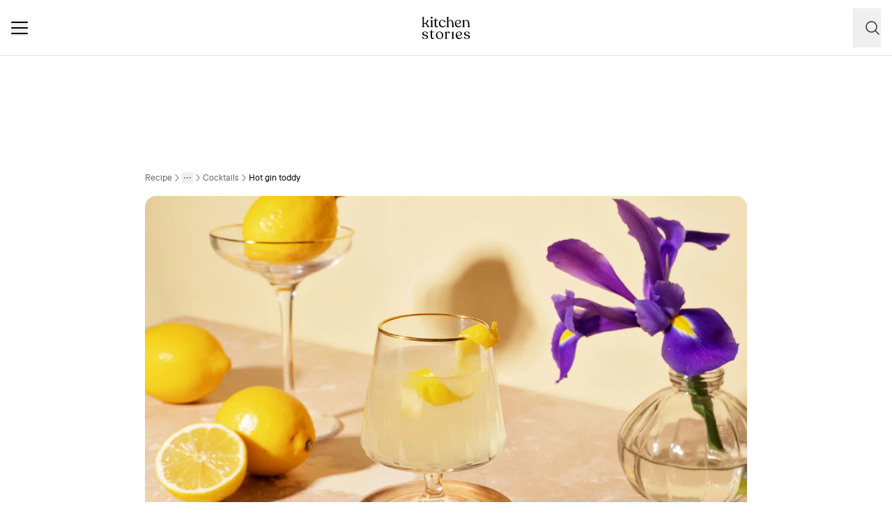

--- FILE ---
content_type: text/html; charset=utf-8
request_url: https://www.kitchenstories.com/en/recipes/hot-gin-toddy
body_size: 69001
content:
<!DOCTYPE html><html lang="en"><head><meta name="viewport" content="width=device-width"/><script type="application/ld+json">[{"@context":"https://schema.org","@type":"BreadcrumbList","itemListElement":[{"@type":"ListItem","position":1,"name":"Homepage","item":"https://www.kitchenstories.com/en"},{"@type":"ListItem","position":2,"name":"Recipe","item":"https://www.kitchenstories.com/en/recipes"},{"@type":"ListItem","position":3,"name":"Drinks","item":"https://www.kitchenstories.com/en/categories/drinks"},{"@type":"ListItem","position":4,"name":"Cocktails","item":"https://www.kitchenstories.com/en/categories/cocktails"},{"@type":"ListItem","position":5,"name":"Hot gin toddy","item":"https://www.kitchenstories.com/en/recipes/hot-gin-toddy"}]},{"@context":"https://schema.org","@type":"BreadcrumbList","itemListElement":[{"@type":"ListItem","position":1,"name":"Categories","item":"https://www.kitchenstories.com/en/categories"},{"@type":"ListItem","position":2,"name":"Cocktails","item":"https://www.kitchenstories.com/en/categories/cocktails"}]}]</script><meta charSet="utf-8"/><script type="application/ld+json">{"@context":"https://schema.org/","@type":"Recipe","name":"Hot gin toddy","image":["https://images.kitchenstories.io/wagtailOriginalImages/R2051-photo-final-2.jpg"],"author":{"@type":"Person","name":"Ruby Goss"},"publisher":{"@type":"Organization","name":"Kitchen Stories"},"thumbnailUrl":"https://images.kitchenstories.io/wagtailOriginalImages/R2051-photo-final-2.jpg","datePublished":"2020-02-28T00:00:00+0000","description":"Add fennel seeds, black pepper, and cardamom to a saucepan over medium heat. Toast for approx. 30 sec. to release aroma. Add sugar and water to the saucepan. Increase heat and bring to a boil, then lower heat and let cook for 5 min.","prepTime":"PT10M","totalTime":"PT10M","keywords":"cocktail,Brand Content,spicy,drink-qb,pescetarian,lactose free,spices,hot drinks,light,2020-02,for two,alcohol,autumn,winter,base,happy-hour,Quick bite,Staub","nutrition":{"@type":"NutritionInformation","servingSize":"1 Servings","calories":"268 cal","proteinContent":"1 g","fatContent":"0 g","carbohydrateContent":"52 g"},"recipeYield":2,"recipeIngredient":["0.25 cup gin","1 tbsp fennel seed","6 black peppercorns","2 cardamom pods","0.5 cup sugar","1 cup water","1 tbsp lemon juice","100 ml water (hot)","1 lemon juice"],"recipeCategory":"Cocktails","recipeCuisine":"International","recipeInstructions":[{"@type":"HowToStep","text":"Add fennel seeds, black pepper, and cardamom to a saucepan over medium heat. Toast for approx. 30 sec. to release aroma. Add sugar and water to the saucepan. Increase heat and bring to a boil, then lower heat and let cook for 5 min."},{"@type":"HowToStep","text":"Divide gin and hot water into two cups, add a tablespoon of spiced sugar syrup to each and a generous amount of lemon juice, to taste. Serve with a lemon twist. Enjoy!"}],"aggregateRating":{"@type":"AggregateRating","ratingValue":"5.0","ratingCount":7,"bestRating":5,"worstRating":1},"reviews":[{"@type":"Review","author":{"@type":"Person","name":"lorena-u0gu"},"reviewBody":"hi i loved the food video 😍😍😍","datePublished":"2021-11-24T10:33:34+0000"},{"@type":"Review","author":{"@type":"Person","name":"kati-von-herzen"},"reviewBody":"I took a little more syrup so that you could taste it at all :) delicious drink and easy to make.","datePublished":"2020-03-10T22:18:47+0000"},{"@type":"Review","author":{"@type":"Person","name":"penelope-angela-mohan"},"reviewBody":"In the 2nd para of recipe it is mentioned add remaining hot water, how much do you add?","datePublished":"2020-03-04T04:26:13+0000"}]}</script><title>Hot gin toddy | Recipe | Kitchen Stories</title><meta name="robots" content="index,follow"/><meta name="description" content="Discover more than 11,000 cooking recipes and baking recipes: inspiration for cooking with simple recipes, videos and articles with tips from professional chefs"/><link rel="alternate" hrefLang="en" href="https://www.kitchenstories.com/en/recipes/hot-gin-toddy"/><link rel="alternate" hrefLang="de" href="https://www.kitchenstories.com/de/rezepte/hot-gin-toddy-de"/><link rel="alternate" hrefLang="x-default" href="https://www.kitchenstories.com/de/rezepte/hot-gin-toddy-de"/><meta name="twitter:card" content="summary_large_image"/><meta name="twitter:site" content="@1KitchenStories"/><meta name="twitter:creator" content="@1KitchenStories"/><meta property="fb:app_id" content="371043829687601"/><meta property="og:title" content="Hot gin toddy | Recipe | Kitchen Stories"/><meta property="og:description" content="Discover more than 11,000 cooking recipes and baking recipes: inspiration for cooking with simple recipes, videos and articles with tips from professional chefs"/><meta property="og:url" content="https://www.kitchenstories.com/en/recipes/hot-gin-toddy"/><meta property="og:type" content="website"/><meta property="og:image" content="https://images.services.kitchenstories.io/U4wKZ1QzTfi3RjXviy1F_st_R3k=/1200x0/filters:quality(80)/images.kitchenstories.io/wagtailOriginalImages/R2051-photo-final-2.jpg"/><meta property="og:image:alt" content="Hot gin toddy | Recipe | Kitchen Stories"/><meta property="og:image:type" content="image/jpeg"/><meta property="og:image:width" content="1200"/><meta property="og:site_name" content="Kitchen Stories"/><link rel="canonical" href="https://www.kitchenstories.com/en/recipes/hot-gin-toddy"/><meta name="keywords" content="cocktail,Brand Content,spicy,drink-qb,pescetarian,lactose free,spices,hot drinks,light,2020-02,for two,alcohol,autumn,winter,base,happy-hour,Quick bite,Staub"/><meta property="p:domain_verify" content="35da84559cb155fb028462f3cedb99b7"/><meta property="apple-itunes-app" content="app-id=771068291"/><meta property="apple-mobile-web-app-title" content="Kitchen Stories"/><meta property="application-name" content="Kitchen Stories"/><meta property="theme-color" content="#faf5f0"/><meta name="robots" content="max-image-preview:large"/><link rel="icon" href="/favicon/favicon.ico"/><link rel="apple-touch-icon" href="/favicon/apple-touch-icon.png" sizes="180x180"/><link rel="manifest" href="/favicon/manifest.webmanifest"/><script type="application/ld+json">{"@context":"https://schema.org","@type":"WebSite","url":"https://www.kitchenstories.com/en","potentialAction":[{"@type":"SearchAction","target":"https://www.kitchenstories.com/en/search?search={search_term_string}","query-input":"required name=search_term_string"}]}</script><link rel="preload" as="image" imageSrcSet="https://images.services.kitchenstories.io/tyK4EjuZEAJOTiCYoDCM2qsb_fE=/640x0/filters:quality(85)/images.kitchenstories.io/wagtailOriginalImages/R2051-photo-final-2.jpg 640w, https://images.services.kitchenstories.io/07hoLTi0EjseLetWh9NAiAig7K4=/750x0/filters:quality(85)/images.kitchenstories.io/wagtailOriginalImages/R2051-photo-final-2.jpg 750w, https://images.services.kitchenstories.io/9QKESxKL8NTVwhkHLGRcQVNjWao=/828x0/filters:quality(85)/images.kitchenstories.io/wagtailOriginalImages/R2051-photo-final-2.jpg 828w, https://images.services.kitchenstories.io/o9VMyV7QfPT3-tqMHbTPqzvG_20=/1080x0/filters:quality(85)/images.kitchenstories.io/wagtailOriginalImages/R2051-photo-final-2.jpg 1080w, https://images.services.kitchenstories.io/VTubNGwbSZFgGeCoGZa_egWS1kM=/1200x0/filters:quality(85)/images.kitchenstories.io/wagtailOriginalImages/R2051-photo-final-2.jpg 1200w, https://images.services.kitchenstories.io/QpwRZRbSVD2t1cXCzZXNwPHJU9k=/1920x0/filters:quality(85)/images.kitchenstories.io/wagtailOriginalImages/R2051-photo-final-2.jpg 1920w, https://images.services.kitchenstories.io/SjKpOvhQCmDrjbFFsKOwHBdD6LY=/2048x0/filters:quality(85)/images.kitchenstories.io/wagtailOriginalImages/R2051-photo-final-2.jpg 2048w, https://images.services.kitchenstories.io/RSkqiziLzGjH3wO2OLCd_BnWHqs=/3840x0/filters:quality(85)/images.kitchenstories.io/wagtailOriginalImages/R2051-photo-final-2.jpg 3840w" imageSizes="(max-width: 768px) 100vw, 1200px" fetchpriority="high"/><meta name="next-head-count" content="36"/><link rel="preconnect" href="https://securepubads.g.doubleclick.net" crossorigin="anonymous"/><link rel="preconnect" href="https://kitchen.h5v.eu" crossorigin="anonymous"/><link rel="apple-touch-icon" sizes="180x180" href="/favicon/apple-touch-icon.png"/><link rel="icon" type="image/png" sizes="32x32" href="/favicon/favicon-32x32.png"/><link rel="icon" type="image/png" sizes="16x16" href="/favicon/favicon-16x16.png"/><link rel="shortcut icon" href="/favicon/favicon.ico"/><script id="tiktok_analytics" type="text/plain" class="cmplazyload" data-cmp-vendor="s3009">
              !function (w, d, t) {
                w.TiktokAnalyticsObject=t;var ttq=w[t]=w[t]||[];ttq.methods=["page","track","identify","instances","debug","on","off","once","ready","alias","group","enableCookie","disableCookie"],ttq.setAndDefer=function(t,e){t[e]=function(){t.push([e].concat(Array.prototype.slice.call(arguments,0)))}};for(var i=0;i<ttq.methods.length;i++)ttq.setAndDefer(ttq,ttq.methods[i]);ttq.instance=function(t){for(var e=ttq._i[t]||[],n=0;n<ttq.methods.length;n++
          )ttq.setAndDefer(e,ttq.methods[n]);return e},ttq.load=function(e,n){var i="https://analytics.tiktok.com/i18n/pixel/events.js";ttq._i=ttq._i||{},ttq._i[e]=[],ttq._i[e]._u=i,ttq._t=ttq._t||{},ttq._t[e]=+new Date,ttq._o=ttq._o||{},ttq._o[e]=n||{};n=document.createElement("script");n.type="text/javascript",n.async=!0,n.src=i+"?sdkid="+e+"&lib="+t;e=document.getElementsByTagName("script")[0];e.parentNode.insertBefore(n,e)};
              
                ttq.load('CL54P1BC77U2BTVQSSV0');
                ttq.page();
              }(window, document, 'ttq');
          </script><link rel="preload" href="https://www.kitchenstories.com/_next/static/media/ba0901629cc3051f-s.p.woff2" as="font" type="font/woff2" crossorigin="anonymous" data-next-font="size-adjust"/><link rel="preload" href="https://www.kitchenstories.com/_next/static/media/4aac67694c8a1131-s.p.woff2" as="font" type="font/woff2" crossorigin="anonymous" data-next-font="size-adjust"/><link rel="preload" href="https://www.kitchenstories.com/_next/static/media/2c7237d2340ce795-s.p.woff2" as="font" type="font/woff2" crossorigin="anonymous" data-next-font="size-adjust"/><link rel="preload" href="https://www.kitchenstories.com/_next/static/media/b1d7d54150d35006-s.p.woff2" as="font" type="font/woff2" crossorigin="anonymous" data-next-font="size-adjust"/><script id="highfivve_cmp_integration" data-nscript="beforeInteractive">
             if(!("gdprAppliesGlobally" in window)){window.gdprAppliesGlobally=true}if(!("cmp_id" in window)||window.cmp_id<1){window.cmp_id=0}if(!("cmp_cdid" in window)){window.cmp_cdid="fc35435bb1494"}if(!("cmp_params" in window)){window.cmp_params=""}if(!("cmp_host" in window)){window.cmp_host="b.delivery.consentmanager.net"}if(!("cmp_cdn" in window)){window.cmp_cdn="cdn.consentmanager.net"}if(!("cmp_proto" in window)){window.cmp_proto="https:"}if(!("cmp_codesrc" in window)){window.cmp_codesrc="1"}window.cmp_getsupportedLangs=function(){var b=["DE","EN","FR","IT","NO","DA","FI","ES","PT","RO","BG","ET","EL","GA","HR","LV","LT","MT","NL","PL","SV","SK","SL","CS","HU","RU","SR","ZH","TR","UK","AR","BS"];if("cmp_customlanguages" in window){for(var a=0;a<window.cmp_customlanguages.length;a++){b.push(window.cmp_customlanguages[a].l.toUpperCase())}}return b};window.cmp_getRTLLangs=function(){var a=["AR"];if("cmp_customlanguages" in window){for(var b=0;b<window.cmp_customlanguages.length;b++){if("r" in window.cmp_customlanguages[b]&&window.cmp_customlanguages[b].r){a.push(window.cmp_customlanguages[b].l)}}}return a};window.cmp_getlang=function(a){if(typeof(a)!="boolean"){a=true}if(a&&typeof(cmp_getlang.usedlang)=="string"&&cmp_getlang.usedlang!==""){return cmp_getlang.usedlang}return window.cmp_getlangs()[0]};window.cmp_getlangs=function(){var g=window.cmp_getsupportedLangs();var c=[];var f=location.hash;var e=location.search;var j="cmp_params" in window?window.cmp_params:"";var a="languages" in navigator?navigator.languages:[];if(f.indexOf("cmplang=")!=-1){c.push(f.substr(f.indexOf("cmplang=")+8,2).toUpperCase())}else{if(e.indexOf("cmplang=")!=-1){c.push(e.substr(e.indexOf("cmplang=")+8,2).toUpperCase())}else{if(j.indexOf("cmplang=")!=-1){c.push(j.substr(j.indexOf("cmplang=")+8,2).toUpperCase())}else{if("cmp_setlang" in window&&window.cmp_setlang!=""){c.push(window.cmp_setlang.toUpperCase())}else{if("cmp_langdetect" in window&&window.cmp_langdetect==1){c.push(window.cmp_getPageLang())}else{if(a.length>0){for(var d=0;d<a.length;d++){c.push(a[d])}}if("language" in navigator){c.push(navigator.language)}if("userLanguage" in navigator){c.push(navigator.userLanguage)}}}}}}var h=[];for(var d=0;d<c.length;d++){var b=c[d].toUpperCase();if(b.length<2){continue}if(g.indexOf(b)!=-1){h.push(b)}else{if(b.indexOf("-")!=-1){b=b.substr(0,2)}if(g.indexOf(b)!=-1){h.push(b)}}}if(h.length==0&&typeof(cmp_getlang.defaultlang)=="string"&&cmp_getlang.defaultlang!==""){return[cmp_getlang.defaultlang.toUpperCase()]}else{return h.length>0?h:["EN"]}};window.cmp_getPageLangs=function(){var a=window.cmp_getXMLLang();if(a!=""){a=[a.toUpperCase()]}else{a=[]}a=a.concat(window.cmp_getLangsFromURL());return a.length>0?a:["EN"]};window.cmp_getPageLang=function(){var a=window.cmp_getPageLangs();return a.length>0?a[0]:""};window.cmp_getLangsFromURL=function(){var c=window.cmp_getsupportedLangs();var b=location;var m="toUpperCase";var g=b.hostname[m]()+".";var a=b.pathname[m]()+"/";var f=[];for(var e=0;e<c.length;e++){var j=a.substring(0,c[e].length+1);if(g.substring(0,c[e].length+1)==c[e]+"."){f.push(c[e][m]())}else{if(c[e].length==5){var k=c[e].substring(3,5)+"-"+c[e].substring(0,2);if(g.substring(0,k.length+1)==k+"."){f.push(c[e][m]())}}else{if(j==c[e]+"/"||j=="/"+c[e]){f.push(c[e][m]())}else{if(j==c[e].replace("-","/")+"/"||j=="/"+c[e].replace("-","/")){f.push(c[e][m]())}else{if(c[e].length==5){var k=c[e].substring(3,5)+"-"+c[e].substring(0,2);var h=a.substring(0,k.length+1);if(h==k+"/"||h==k.replace("-","/")+"/"){f.push(c[e][m]())}}}}}}}return f};window.cmp_getXMLLang=function(){var c=document.getElementsByTagName("html");if(c.length>0){var c=c[0]}else{c=document.documentElement}if(c&&c.getAttribute){var a=c.getAttribute("xml:lang");if(typeof(a)!="string"||a==""){a=c.getAttribute("lang")}if(typeof(a)=="string"&&a!=""){var b=window.cmp_getsupportedLangs();return b.indexOf(a.toUpperCase())!=-1?a:""}else{return""}}};(function(){var B=document;var C=B.getElementsByTagName;var o=window;var t="";var h="";var k="";var D=function(e){var i="cmp_"+e;e="cmp"+e+"=";var d="";var l=e.length;var G=location;var H=G.hash;var w=G.search;var u=H.indexOf(e);var F=w.indexOf(e);if(u!=-1){d=H.substring(u+l,9999)}else{if(F!=-1){d=w.substring(F+l,9999)}else{return i in o&&typeof(o[i])!=="function"?o[i]:""}}var E=d.indexOf("&");if(E!=-1){d=d.substring(0,E)}return d};var j=D("lang");if(j!=""){t=j;k=t}else{if("cmp_getlang" in o){t=o.cmp_getlang().toLowerCase();h=o.cmp_getlangs().slice(0,3).join("_");k=o.cmp_getPageLangs().slice(0,3).join("_");if("cmp_customlanguages" in o){var m=o.cmp_customlanguages;for(var x=0;x<m.length;x++){var a=m[x].l.toLowerCase();if(a==t){t="en"}}}}}var q=("cmp_proto" in o)?o.cmp_proto:"https:";if(q!="http:"&&q!="https:"){q="https:"}var n=("cmp_ref" in o)?o.cmp_ref:location.href;if(n.length>300){n=n.substring(0,300)}var z=function(d){var I=B.createElement("script");I.setAttribute("data-cmp-ab","2");I.type="text/javascript";I.async=true;I.src=d;var H=["body","div","span","script","head"];var w="currentScript";var F="parentElement";var l="appendChild";var G="body";if(B[w]&&B[w][F]){B[w][F][l](I)}else{if(B[G]){B[G][l](I)}else{for(var u=0;u<H.length;u++){var E=C(H[u]);if(E.length>0){E[0][l](I);break}}}}};var b=D("design");var c=D("regulationkey");var y=D("gppkey");var s=D("att");var f=o.encodeURIComponent;var g=false;try{g=B.cookie.length>0}catch(A){g=false}var p=q+"//"+o.cmp_host+"/delivery/cmp.php?";p+=("cmp_id" in o&&o.cmp_id>0?"id="+o.cmp_id:"")+("cmp_cdid" in o?"&cdid="+o.cmp_cdid:"")+"&h="+f(n);p+=(b!=""?"&cmpdesign="+f(b):"")+(c!=""?"&cmpregulationkey="+f(c):"")+(y!=""?"&cmpgppkey="+f(y):"");p+=(s!=""?"&cmpatt="+f(s):"")+("cmp_params" in o?"&"+o.cmp_params:"")+(g?"&__cmpfcc=1":"");z(p+"&l="+f(t)+"&ls="+f(h)+"&lp="+f(k)+"&o="+(new Date()).getTime());var r="js";var v=D("debugunminimized")!=""?"":".min";if(D("debugcoverage")=="1"){r="instrumented";v=""}if(D("debugtest")=="1"){r="jstests";v=""}z(q+"//"+o.cmp_cdn+"/delivery/"+r+"/cmp_final"+v+".js")})();window.cmp_addFrame=function(b){if(!window.frames[b]){if(document.body){var a=document.createElement("iframe");a.style.cssText="display:none";if("cmp_cdn" in window&&"cmp_ultrablocking" in window&&window.cmp_ultrablocking>0){a.src="//"+window.cmp_cdn+"/delivery/empty.html"}a.name=b;a.setAttribute("title","Intentionally hidden, please ignore");a.setAttribute("role","none");a.setAttribute("tabindex","-1");document.body.appendChild(a)}else{window.setTimeout(window.cmp_addFrame,10,b)}}};window.cmp_rc=function(c,b){var l="";try{l=document.cookie}catch(h){l=""}var j="";var f=0;var g=false;while(l!=""&&f<100){f++;while(l.substr(0,1)==" "){l=l.substr(1,l.length)}var k=l.substring(0,l.indexOf("="));if(l.indexOf(";")!=-1){var m=l.substring(l.indexOf("=")+1,l.indexOf(";"))}else{var m=l.substr(l.indexOf("=")+1,l.length)}if(c==k){j=m;g=true}var d=l.indexOf(";")+1;if(d==0){d=l.length}l=l.substring(d,l.length)}if(!g&&typeof(b)=="string"){j=b}return(j)};window.cmp_stub=function(){var a=arguments;__cmp.a=__cmp.a||[];if(!a.length){return __cmp.a}else{if(a[0]==="ping"){if(a[1]===2){a[2]({gdprApplies:gdprAppliesGlobally,cmpLoaded:false,cmpStatus:"stub",displayStatus:"hidden",apiVersion:"2.2",cmpId:31},true)}else{a[2](false,true)}}else{if(a[0]==="getUSPData"){a[2]({version:1,uspString:window.cmp_rc("__cmpccpausps","1---")},true)}else{if(a[0]==="getTCData"){__cmp.a.push([].slice.apply(a))}else{if(a[0]==="addEventListener"||a[0]==="removeEventListener"){__cmp.a.push([].slice.apply(a))}else{if(a.length==4&&a[3]===false){a[2]({},false)}else{__cmp.a.push([].slice.apply(a))}}}}}}};window.cmp_gpp_ping=function(){return{gppVersion:"1.1",cmpStatus:"stub",cmpDisplayStatus:"hidden",signalStatus:"not ready",supportedAPIs:["5:tcfcav1","7:usnat","8:usca","9:usva","10:usco","11:usut","12:usct"],cmpId:31,sectionList:[],applicableSections:[0],gppString:"",parsedSections:{}}};window.cmp_gppstub=function(){var c=arguments;__gpp.q=__gpp.q||[];if(!c.length){return __gpp.q}var h=c[0];var g=c.length>1?c[1]:null;var f=c.length>2?c[2]:null;var a=null;var j=false;if(h==="ping"){a=window.cmp_gpp_ping();j=true}else{if(h==="addEventListener"){__gpp.e=__gpp.e||[];if(!("lastId" in __gpp)){__gpp.lastId=0}__gpp.lastId++;var d=__gpp.lastId;__gpp.e.push({id:d,callback:g});a={eventName:"listenerRegistered",listenerId:d,data:true,pingData:window.cmp_gpp_ping()};j=true}else{if(h==="removeEventListener"){__gpp.e=__gpp.e||[];a=false;for(var e=0;e<__gpp.e.length;e++){if(__gpp.e[e].id==f){__gpp.e[e].splice(e,1);a=true;break}}j=true}else{__gpp.q.push([].slice.apply(c))}}}if(a!==null&&typeof(g)==="function"){g(a,j)}};window.cmp_msghandler=function(d){var a=typeof d.data==="string";try{var c=a?JSON.parse(d.data):d.data}catch(f){var c=null}if(typeof(c)==="object"&&c!==null&&"__cmpCall" in c){var b=c.__cmpCall;window.__cmp(b.command,b.parameter,function(h,g){var e={__cmpReturn:{returnValue:h,success:g,callId:b.callId}};d.source.postMessage(a?JSON.stringify(e):e,"*")})}if(typeof(c)==="object"&&c!==null&&"__uspapiCall" in c){var b=c.__uspapiCall;window.__uspapi(b.command,b.version,function(h,g){var e={__uspapiReturn:{returnValue:h,success:g,callId:b.callId}};d.source.postMessage(a?JSON.stringify(e):e,"*")})}if(typeof(c)==="object"&&c!==null&&"__tcfapiCall" in c){var b=c.__tcfapiCall;window.__tcfapi(b.command,b.version,function(h,g){var e={__tcfapiReturn:{returnValue:h,success:g,callId:b.callId}};d.source.postMessage(a?JSON.stringify(e):e,"*")},b.parameter)}if(typeof(c)==="object"&&c!==null&&"__gppCall" in c){var b=c.__gppCall;window.__gpp(b.command,function(h,g){var e={__gppReturn:{returnValue:h,success:g,callId:b.callId}};d.source.postMessage(a?JSON.stringify(e):e,"*")},"parameter" in b?b.parameter:null,"version" in b?b.version:1)}};window.cmp_setStub=function(a){if(!(a in window)||(typeof(window[a])!=="function"&&typeof(window[a])!=="object"&&(typeof(window[a])==="undefined"||window[a]!==null))){window[a]=window.cmp_stub;window[a].msgHandler=window.cmp_msghandler;window.addEventListener("message",window.cmp_msghandler,false)}};window.cmp_setGppStub=function(a){if(!(a in window)||(typeof(window[a])!=="function"&&typeof(window[a])!=="object"&&(typeof(window[a])==="undefined"||window[a]!==null))){window[a]=window.cmp_gppstub;window[a].msgHandler=window.cmp_msghandler;window.addEventListener("message",window.cmp_msghandler,false)}};if(!("cmp_noiframepixel" in window)){window.cmp_addFrame("__cmpLocator")}if((!("cmp_disableusp" in window)||!window.cmp_disableusp)&&!("cmp_noiframepixel" in window)){window.cmp_addFrame("__uspapiLocator")}if((!("cmp_disabletcf" in window)||!window.cmp_disabletcf)&&!("cmp_noiframepixel" in window)){window.cmp_addFrame("__tcfapiLocator")}if((!("cmp_disablegpp" in window)||!window.cmp_disablegpp)&&!("cmp_noiframepixel" in window)){window.cmp_addFrame("__gppLocator")}window.cmp_setStub("__cmp");if(!("cmp_disabletcf" in window)||!window.cmp_disabletcf){window.cmp_setStub("__tcfapi")}if(!("cmp_disableusp" in window)||!window.cmp_disableusp){window.cmp_setStub("__uspapi")}if(!("cmp_disablegpp" in window)||!window.cmp_disablegpp){window.cmp_setGppStub("__gpp")};
              window.cmp_addFrame("__cmapiLocator");
              window.cmp_addFrame("__tcfapiLocator");//remove this line to remove IAB TCF v2 support
              window.cmp_setStub("__cmapi");
              window.cmp_setStub("__tcfapi");//remove this line to remove IAB TCF v2 support
            </script><link rel="preload" href="https://www.kitchenstories.com/_next/static/css/11fda6b622ece748.css" as="style"/><link rel="stylesheet" href="https://www.kitchenstories.com/_next/static/css/11fda6b622ece748.css" data-n-g=""/><link rel="preload" href="https://www.kitchenstories.com/_next/static/css/999014ecbde9ab0c.css" as="style"/><link rel="stylesheet" href="https://www.kitchenstories.com/_next/static/css/999014ecbde9ab0c.css" data-n-p=""/><link rel="preload" href="https://www.kitchenstories.com/_next/static/css/71da5697a104eb86.css" as="style"/><link rel="stylesheet" href="https://www.kitchenstories.com/_next/static/css/71da5697a104eb86.css"/><noscript data-n-css=""></noscript><script defer="" nomodule="" src="https://www.kitchenstories.com/_next/static/chunks/polyfills-78c92fac7aa8fdd8.js"></script><script defer="" src="https://www.kitchenstories.com/_next/static/chunks/8686.ea0a6ff645143e80.js"></script><script defer="" src="https://www.kitchenstories.com/_next/static/chunks/2493.37da0e1895004238.js"></script><script defer="" src="https://www.kitchenstories.com/_next/static/chunks/5e405f82-88cb2f18e26ce18e.js"></script><script defer="" src="https://www.kitchenstories.com/_next/static/chunks/9842-077fb83c46f02355.js"></script><script defer="" src="https://www.kitchenstories.com/_next/static/chunks/9127-3eb35cda38cb5b5a.js"></script><script defer="" src="https://www.kitchenstories.com/_next/static/chunks/9016-76daa9e78fb0b9a6.js"></script><script defer="" src="https://www.kitchenstories.com/_next/static/chunks/1326.c343716021a81742.js"></script><script defer="" src="https://www.kitchenstories.com/_next/static/chunks/2643.394074fcd2fd8eb2.js"></script><script defer="" src="https://www.kitchenstories.com/_next/static/chunks/2495-89f2cc5fa592a1b5.js"></script><script defer="" src="https://www.kitchenstories.com/_next/static/chunks/6492.6be6a55e85d1e638.js"></script><script defer="" src="https://www.kitchenstories.com/_next/static/chunks/4277.6df014e393f5d4e1.js"></script><script defer="" src="https://www.kitchenstories.com/_next/static/chunks/1760-44548ba8757cf33e.js"></script><script defer="" src="https://www.kitchenstories.com/_next/static/chunks/6237.617ecf0902221529.js"></script><script defer="" src="https://www.kitchenstories.com/_next/static/chunks/7877.9a5142628c156e03.js"></script><script src="https://www.kitchenstories.com/_next/static/chunks/webpack-e6ab7a394d99aa65.js" defer=""></script><script src="https://www.kitchenstories.com/_next/static/chunks/framework-81b65f6671db45e6.js" defer=""></script><script src="https://www.kitchenstories.com/_next/static/chunks/main-d4657bf98212f872.js" defer=""></script><script src="https://www.kitchenstories.com/_next/static/chunks/pages/_app-78c686d4d6471281.js" defer=""></script><script src="https://www.kitchenstories.com/_next/static/chunks/2876-94f15138def602d4.js" defer=""></script><script src="https://www.kitchenstories.com/_next/static/chunks/7204-7db5910331dddf95.js" defer=""></script><script src="https://www.kitchenstories.com/_next/static/chunks/5813-e57283d1dc6ae501.js" defer=""></script><script src="https://www.kitchenstories.com/_next/static/chunks/7854-896f331c995af40e.js" defer=""></script><script src="https://www.kitchenstories.com/_next/static/chunks/9390-001fef2808b09cde.js" defer=""></script><script src="https://www.kitchenstories.com/_next/static/chunks/6897-a51688a26743b143.js" defer=""></script><script src="https://www.kitchenstories.com/_next/static/chunks/705-4c69a846c296d583.js" defer=""></script><script src="https://www.kitchenstories.com/_next/static/chunks/8847-bbb3df600f571e16.js" defer=""></script><script src="https://www.kitchenstories.com/_next/static/chunks/2343-87e75c21dc1807d7.js" defer=""></script><script src="https://www.kitchenstories.com/_next/static/chunks/9885-e7ceb76b68b3b7c4.js" defer=""></script><script src="https://www.kitchenstories.com/_next/static/chunks/pages/recipes/%5Bslug%5D-f7b8c779a64227f9.js" defer=""></script><script src="https://www.kitchenstories.com/_next/static/hzTicjHJ6vrwXxjMFIauv/_buildManifest.js" defer=""></script><script src="https://www.kitchenstories.com/_next/static/hzTicjHJ6vrwXxjMFIauv/_ssgManifest.js" defer=""></script><style id="__jsx-1346613585">:root{--font-aime:'__aime_138127', '__aime_Fallback_138127';--font-ttcommons:'__ttcommons_f9ee27', '__ttcommons_Fallback_f9ee27'}</style></head><body><div id="__next"><header class="fixed top-0 z-[499] flex h-[64px] w-full flex-col border-b-1 border-neutral-200 bg-neutral-50 md:h-[80px] print:hidden"><nav class="mx-4 flex h-full items-center justify-between xl:hidden print:hidden"><button aria-label="Menu" type="button" class="menu-animation relative m-0 size-6 cursor-pointer border-none bg-none align-middle hover:opacity-50"><span class="menu-animation__top-line z-[1] block h-0.5 w-full rounded-[1px] bg-neutral-900"></span><span class="menu-animation__middle-line z-[1] mb-1.5 block h-0.5 w-full rounded-[1px] bg-neutral-900"></span><span class="menu-animation__bottom-line z-[1] block h-0.5 w-full rounded-[1px] bg-neutral-900"></span></button><a class="absolute left-[50%] mx-auto translate-x-[-50%] md:mx-0 md:block print:absolute print:top-0 m-0 flex flex-shrink-0 cursor-pointer items-center border-none bg-none pl-0" title="Kitchen Stories" href="/en"><svg xmlns="http://www.w3.org/2000/svg" width="69" height="32" fill="none"><path fill="#000" d="M12.245 14.73v-.086c0-.406.77-.406.77-1.158v-6.39c0-.836-.77-1.008-.77-1.328v-.042c0-.15.13-.215.32-.32l1.65-.816c.451-.215.664 0 .664.301v8.598c0 .751.857.751.857 1.157v.086c0 .172-.193.28-.45.28h-2.637c-.253-.003-.404-.11-.404-.282m.215-13.379C12.46.558 13.018 0 13.897 0c.837 0 1.393.558 1.393 1.351s-.558 1.33-1.393 1.33c-.879 0-1.437-.537-1.437-1.33M24.313 9.8c0-3.217 2.358-5.276 5.276-5.296 2.338-.022 4.181 1.46 4.181 2.659 0 .428-.257.771-.857.751-1.243-.043-1.221-2.702-3.667-2.722-1.78 0-3.045 1.65-3.045 3.773 0 3.001 1.694 4.91 4.073 4.91 1.501 0 2.488-.942 2.98-2.014.171-.321.707-.258.622.171-.301 1.564-1.716 3.195-4.204 3.195-2.979-.002-5.359-2.318-5.359-5.427m32.229 2.357c-.28 1.285-1.609 3.067-4.245 3.067-2.98 0-5.146-2.186-5.146-5.446 0-3.11 2.144-5.254 5.124-5.276 2.144-.022 3.775 1.009 3.775 2.852 0 1.479-1.352 2.68-3.367 3.087-1.373.257-2.572.193-3.623.108.473 2.015 1.844 3.302 3.731 3.302 1.63 0 2.659-.837 3.11-1.865.19-.301.685-.235.64.171Zm-7.655-3.15c0 .256.022.513.044.77.964.064 2.252.108 3.388-.13 1.2-.256 1.929-.922 1.909-2.293-.022-1.244-.943-2.122-2.272-2.122-1.848 0-3.07 1.694-3.07 3.774Zm20.006 5.659v.086c0 .171-.172.28-.45.28H65.89c-.279 0-.45-.108-.45-.28v-.086c0-.406.815-.406.771-1.18l-.215-4.288c-.108-2.617-1.158-3.86-2.637-3.86-1.586 0-2.68 1.265-2.68 2.959v5.211c0 .752.857.752.857 1.158v.086c0 .171-.172.28-.45.28h-2.681c-.258 0-.429-.108-.429-.28v-.086c0-.406.837-.406.837-1.158V7.011c0-.922-.9-.878-.9-1.265v-.064c0-.15.129-.235.342-.32l1.608-.772c.407-.215.6 0 .6.32v1.565c.622-1.2 1.866-1.973 3.345-1.973 2.1 0 3.86 1.415 4.073 4.74l.235 4.225c.046.793.776.793.776 1.2Zm-59.008-.901L6.626 9.178C8.577 8.02 9.2 6.196 9.2 5.383c0-.494-.279-.859-.879-.859-1.735 0-.15 4.59-5.469 4.74V.42c0-.301-.235-.514-.621-.321L.428.936c-.213.084-.32.17-.32.34V1.3c0 .386.836.558.836 1.373v10.773c0 .751-.793.751-.793 1.2v.085c0 .171.172.28.45.28h2.66c.278 0 .45-.109.45-.28v-.086c0-.45-.857-.45-.857-1.2v-3.28a8.7 8.7 0 0 0 2.252-.342l2.744 3.946c.301.472-.406.45-.406.879v.063c0 .172.107.301.32.301h2.767c.215 0 .32-.107.32-.279v-.063c-.002-.453-.665-.475-.966-.904Zm35.462-.301-.235-4.31C44.919 5.916 43.161 4.5 41.06 4.5c-1.373 0-2.53.666-3.194 1.694l.028-3.487h-.004L37.91.38c0-.32-.235-.472-.622-.279L35.53.872c-.193.086-.301.194-.301.365v.064c0 .342.815.386.815 1.221v.317h-.002v10.663c0 .751-.793.73-.793 1.158v.063c0 .172.15.28.406.28h2.68c.258 0 .451-.108.451-.28v-.063c0-.429-.857-.407-.857-1.158V8.299c0-1.694 1.095-2.96 2.68-2.96 1.48 0 2.532 1.244 2.638 3.775l.215 4.374c.044.752-.771.772-.771 1.18v.086c0 .171.171.257.428.257h2.573c.257 0 .428-.085.428-.257v-.086c0-.408-.707-.43-.773-1.204m-22.19-7.89c.171 0 .32-.13.32-.32v-.216a.33.33 0 0 0-.32-.32h-2.958l-.022-2.037c0-.28-.085-.429-.342-.429h-.216c-.193 0-.343.15-.364.429-.108 1.221-.6 2.036-1.63 2.036h-.772c-.215 0-.32.13-.32.321v.216c0 .193.129.32.32.32h1.415v6.412c0 2.09 1.02 3.14 2.549 3.23l.099.004q.06.004.118.005.026-.002.05-.003.045 0 .089-.004c.283-.013.51-.06.679-.13a2.6 2.6 0 0 0 1.604-1.547c.136-.36-.339-.562-.572-.307-.272.53-.8.835-1.459.758-.725-.082-1.226-.87-1.226-1.986V5.574zM.107 29.521c0-.512.34-.79.833-.79 1.323 0 .64 2.605 3.502 2.605 1.367 0 2.435-.661 2.435-1.878 0-3.14-6.535-1.024-6.535-5.232 0-1.643 1.666-2.924 4.015-2.924 2.647 0 4.163 1.366 4.163 2.52 0 .426-.343.747-.769.747-1.217 0-.683-2.606-3.309-2.606-1.239 0-2.2.79-2.2 1.857 0 3.073 6.513.982 6.513 5.253 0 1.602-1.665 2.883-4.313 2.883-2.84 0-4.335-1.43-4.335-2.435m19.9-3.031c0-2.97 2.263-5.188 5.188-5.188 3.203 0 5.422 2.434 5.422 5.422 0 2.947-2.028 5.254-5.038 5.254-3.394-.002-5.572-2.586-5.572-5.489Zm8.732.874c0-2.988-1.58-5.36-3.757-5.36-1.815 0-3.074 1.495-3.074 3.888 0 2.733 1.58 5.38 3.928 5.38 1.666 0 2.903-1.515 2.903-3.908m11.35-4.419c0 .556-.258 1.004-.855 1.004-1.11 0-.576-1.494-1.9-1.494-1.176 0-1.816 1.345-1.816 2.947v4.869c0 .747.897.769.897 1.153v.086c0 .171-.15.257-.426.257H33.34c-.277 0-.426-.086-.426-.257v-.086c0-.384.79-.406.79-1.153v-6.49c0-.811-.854-.833-.854-1.24v-.042c0-.15.127-.277.32-.384l1.624-.725c.407-.192.556-.022.556.299v1.707c.47-1.367 1.453-2.092 2.775-2.092 1.28-.004 1.963.745 1.963 1.641Zm2.515 8.541V31.4c0-.406.769-.406.769-1.153v-6.363c0-.833-.769-1.005-.769-1.325v-.042c0-.15.127-.213.32-.32l1.644-.812c.449-.213.662 0 .662.3v8.562c0 .747.854.747.854 1.153v.086c0 .171-.19.277-.448.277H43.01c-.257 0-.406-.106-.406-.277m17.581-1.965c0-.512.34-.79.833-.79 1.323 0 .64 2.605 3.502 2.605 1.367 0 2.435-.661 2.435-1.878 0-3.14-6.535-1.024-6.535-5.232 0-1.643 1.666-2.924 4.015-2.924 2.647 0 4.163 1.366 4.163 2.52 0 .426-.343.747-.769.747-1.217 0-.683-2.606-3.309-2.606-1.239 0-2.2.791-2.2 1.857 0 3.074 6.513.982 6.513 5.253 0 1.602-1.665 2.883-4.313 2.883-2.838 0-4.335-1.43-4.335-2.434Zm-42.718-7.175c.171 0 .32-.128.32-.321v-.213a.33.33 0 0 0-.32-.321H14.51l-.021-2.035c0-.279-.086-.428-.343-.428h-.213c-.194 0-.343.15-.365.428-.108 1.22-.6 2.035-1.626 2.035h-.771c-.213 0-.321.127-.321.32v.214c0 .193.127.32.32.32h1.414v6.401c0 2.085 1.017 3.133 2.544 3.223q.05.002.097.005.06.003.118.004l.05-.002q.045 0 .089-.005a2 2 0 0 0 .676-.13 2.59 2.59 0 0 0 1.6-1.544c.136-.36-.338-.562-.571-.305-.273.527-.798.835-1.457.758-.725-.081-1.224-.868-1.224-1.982v-6.422zm40.343 6.587C57.531 30.218 56.203 32 53.566 32c-2.979 0-5.145-2.186-5.145-5.447 0-3.109 2.144-5.253 5.123-5.275 2.145-.022 3.775 1.008 3.775 2.852 0 1.478-1.35 2.68-3.366 3.087-1.373.257-2.573.193-3.623.107.472 2.015 1.843 3.303 3.73 3.303 1.631 0 2.66-.837 3.11-1.866.191-.3.683-.235.642.172Zm-7.654-3.151c0 .257.021.514.043.771.965.064 2.253.108 3.389-.13 1.2-.256 1.929-.922 1.909-2.293-.022-1.244-.943-2.123-2.272-2.123-1.848 0-3.07 1.694-3.07 3.775Z"></path></svg></a><div class="flex items-center"><button class="py-4 pl-4"><svg xmlns="http://www.w3.org/2000/svg" viewBox="0 0 24 24" fill="currentColor" aria-hidden="true" data-slot="icon" class="size-6 text-neutral-700 xl:hidden"><path fill-rule="evenodd" d="M10.5 3.75a6.75 6.75 0 1 0 0 13.5 6.75 6.75 0 0 0 0-13.5ZM2.25 10.5a8.25 8.25 0 1 1 14.59 5.28l4.69 4.69a.75.75 0 1 1-1.06 1.06l-4.69-4.69A8.25 8.25 0 0 1 2.25 10.5Z" clip-rule="evenodd"></path></svg><div class="group hidden h-[42px] items-center gap-2 rounded-lg border border-neutral-200 px-2 py-3 text-neutral-700 hover:bg-neutral-100 xl:flex"><svg xmlns="http://www.w3.org/2000/svg" viewBox="0 0 24 24" fill="currentColor" aria-hidden="true" data-slot="icon" class="size-4 text-neutral-700"><path fill-rule="evenodd" d="M10.5 3.75a6.75 6.75 0 1 0 0 13.5 6.75 6.75 0 0 0 0-13.5ZM2.25 10.5a8.25 8.25 0 1 1 14.59 5.28l4.69 4.69a.75.75 0 1 1-1.06 1.06l-4.69-4.69A8.25 8.25 0 0 1 2.25 10.5Z" clip-rule="evenodd"></path></svg><span>Search for recipes</span></div></button></div></nav><nav aria-label="Main" data-orientation="horizontal" dir="ltr" class="mx-8 hidden h-full items-center xl:flex"><a class="md:mx-0 md:block print:absolute print:top-0 m-0 flex flex-shrink-0 cursor-pointer items-center border-none bg-none pl-0" title="Kitchen Stories" href="/en"><svg xmlns="http://www.w3.org/2000/svg" width="69" height="32" fill="none"><path fill="#000" d="M12.245 14.73v-.086c0-.406.77-.406.77-1.158v-6.39c0-.836-.77-1.008-.77-1.328v-.042c0-.15.13-.215.32-.32l1.65-.816c.451-.215.664 0 .664.301v8.598c0 .751.857.751.857 1.157v.086c0 .172-.193.28-.45.28h-2.637c-.253-.003-.404-.11-.404-.282m.215-13.379C12.46.558 13.018 0 13.897 0c.837 0 1.393.558 1.393 1.351s-.558 1.33-1.393 1.33c-.879 0-1.437-.537-1.437-1.33M24.313 9.8c0-3.217 2.358-5.276 5.276-5.296 2.338-.022 4.181 1.46 4.181 2.659 0 .428-.257.771-.857.751-1.243-.043-1.221-2.702-3.667-2.722-1.78 0-3.045 1.65-3.045 3.773 0 3.001 1.694 4.91 4.073 4.91 1.501 0 2.488-.942 2.98-2.014.171-.321.707-.258.622.171-.301 1.564-1.716 3.195-4.204 3.195-2.979-.002-5.359-2.318-5.359-5.427m32.229 2.357c-.28 1.285-1.609 3.067-4.245 3.067-2.98 0-5.146-2.186-5.146-5.446 0-3.11 2.144-5.254 5.124-5.276 2.144-.022 3.775 1.009 3.775 2.852 0 1.479-1.352 2.68-3.367 3.087-1.373.257-2.572.193-3.623.108.473 2.015 1.844 3.302 3.731 3.302 1.63 0 2.659-.837 3.11-1.865.19-.301.685-.235.64.171Zm-7.655-3.15c0 .256.022.513.044.77.964.064 2.252.108 3.388-.13 1.2-.256 1.929-.922 1.909-2.293-.022-1.244-.943-2.122-2.272-2.122-1.848 0-3.07 1.694-3.07 3.774Zm20.006 5.659v.086c0 .171-.172.28-.45.28H65.89c-.279 0-.45-.108-.45-.28v-.086c0-.406.815-.406.771-1.18l-.215-4.288c-.108-2.617-1.158-3.86-2.637-3.86-1.586 0-2.68 1.265-2.68 2.959v5.211c0 .752.857.752.857 1.158v.086c0 .171-.172.28-.45.28h-2.681c-.258 0-.429-.108-.429-.28v-.086c0-.406.837-.406.837-1.158V7.011c0-.922-.9-.878-.9-1.265v-.064c0-.15.129-.235.342-.32l1.608-.772c.407-.215.6 0 .6.32v1.565c.622-1.2 1.866-1.973 3.345-1.973 2.1 0 3.86 1.415 4.073 4.74l.235 4.225c.046.793.776.793.776 1.2Zm-59.008-.901L6.626 9.178C8.577 8.02 9.2 6.196 9.2 5.383c0-.494-.279-.859-.879-.859-1.735 0-.15 4.59-5.469 4.74V.42c0-.301-.235-.514-.621-.321L.428.936c-.213.084-.32.17-.32.34V1.3c0 .386.836.558.836 1.373v10.773c0 .751-.793.751-.793 1.2v.085c0 .171.172.28.45.28h2.66c.278 0 .45-.109.45-.28v-.086c0-.45-.857-.45-.857-1.2v-3.28a8.7 8.7 0 0 0 2.252-.342l2.744 3.946c.301.472-.406.45-.406.879v.063c0 .172.107.301.32.301h2.767c.215 0 .32-.107.32-.279v-.063c-.002-.453-.665-.475-.966-.904Zm35.462-.301-.235-4.31C44.919 5.916 43.161 4.5 41.06 4.5c-1.373 0-2.53.666-3.194 1.694l.028-3.487h-.004L37.91.38c0-.32-.235-.472-.622-.279L35.53.872c-.193.086-.301.194-.301.365v.064c0 .342.815.386.815 1.221v.317h-.002v10.663c0 .751-.793.73-.793 1.158v.063c0 .172.15.28.406.28h2.68c.258 0 .451-.108.451-.28v-.063c0-.429-.857-.407-.857-1.158V8.299c0-1.694 1.095-2.96 2.68-2.96 1.48 0 2.532 1.244 2.638 3.775l.215 4.374c.044.752-.771.772-.771 1.18v.086c0 .171.171.257.428.257h2.573c.257 0 .428-.085.428-.257v-.086c0-.408-.707-.43-.773-1.204m-22.19-7.89c.171 0 .32-.13.32-.32v-.216a.33.33 0 0 0-.32-.32h-2.958l-.022-2.037c0-.28-.085-.429-.342-.429h-.216c-.193 0-.343.15-.364.429-.108 1.221-.6 2.036-1.63 2.036h-.772c-.215 0-.32.13-.32.321v.216c0 .193.129.32.32.32h1.415v6.412c0 2.09 1.02 3.14 2.549 3.23l.099.004q.06.004.118.005.026-.002.05-.003.045 0 .089-.004c.283-.013.51-.06.679-.13a2.6 2.6 0 0 0 1.604-1.547c.136-.36-.339-.562-.572-.307-.272.53-.8.835-1.459.758-.725-.082-1.226-.87-1.226-1.986V5.574zM.107 29.521c0-.512.34-.79.833-.79 1.323 0 .64 2.605 3.502 2.605 1.367 0 2.435-.661 2.435-1.878 0-3.14-6.535-1.024-6.535-5.232 0-1.643 1.666-2.924 4.015-2.924 2.647 0 4.163 1.366 4.163 2.52 0 .426-.343.747-.769.747-1.217 0-.683-2.606-3.309-2.606-1.239 0-2.2.79-2.2 1.857 0 3.073 6.513.982 6.513 5.253 0 1.602-1.665 2.883-4.313 2.883-2.84 0-4.335-1.43-4.335-2.435m19.9-3.031c0-2.97 2.263-5.188 5.188-5.188 3.203 0 5.422 2.434 5.422 5.422 0 2.947-2.028 5.254-5.038 5.254-3.394-.002-5.572-2.586-5.572-5.489Zm8.732.874c0-2.988-1.58-5.36-3.757-5.36-1.815 0-3.074 1.495-3.074 3.888 0 2.733 1.58 5.38 3.928 5.38 1.666 0 2.903-1.515 2.903-3.908m11.35-4.419c0 .556-.258 1.004-.855 1.004-1.11 0-.576-1.494-1.9-1.494-1.176 0-1.816 1.345-1.816 2.947v4.869c0 .747.897.769.897 1.153v.086c0 .171-.15.257-.426.257H33.34c-.277 0-.426-.086-.426-.257v-.086c0-.384.79-.406.79-1.153v-6.49c0-.811-.854-.833-.854-1.24v-.042c0-.15.127-.277.32-.384l1.624-.725c.407-.192.556-.022.556.299v1.707c.47-1.367 1.453-2.092 2.775-2.092 1.28-.004 1.963.745 1.963 1.641Zm2.515 8.541V31.4c0-.406.769-.406.769-1.153v-6.363c0-.833-.769-1.005-.769-1.325v-.042c0-.15.127-.213.32-.32l1.644-.812c.449-.213.662 0 .662.3v8.562c0 .747.854.747.854 1.153v.086c0 .171-.19.277-.448.277H43.01c-.257 0-.406-.106-.406-.277m17.581-1.965c0-.512.34-.79.833-.79 1.323 0 .64 2.605 3.502 2.605 1.367 0 2.435-.661 2.435-1.878 0-3.14-6.535-1.024-6.535-5.232 0-1.643 1.666-2.924 4.015-2.924 2.647 0 4.163 1.366 4.163 2.52 0 .426-.343.747-.769.747-1.217 0-.683-2.606-3.309-2.606-1.239 0-2.2.791-2.2 1.857 0 3.074 6.513.982 6.513 5.253 0 1.602-1.665 2.883-4.313 2.883-2.838 0-4.335-1.43-4.335-2.434Zm-42.718-7.175c.171 0 .32-.128.32-.321v-.213a.33.33 0 0 0-.32-.321H14.51l-.021-2.035c0-.279-.086-.428-.343-.428h-.213c-.194 0-.343.15-.365.428-.108 1.22-.6 2.035-1.626 2.035h-.771c-.213 0-.321.127-.321.32v.214c0 .193.127.32.32.32h1.414v6.401c0 2.085 1.017 3.133 2.544 3.223q.05.002.097.005.06.003.118.004l.05-.002q.045 0 .089-.005a2 2 0 0 0 .676-.13 2.59 2.59 0 0 0 1.6-1.544c.136-.36-.338-.562-.571-.305-.273.527-.798.835-1.457.758-.725-.081-1.224-.868-1.224-1.982v-6.422zm40.343 6.587C57.531 30.218 56.203 32 53.566 32c-2.979 0-5.145-2.186-5.145-5.447 0-3.109 2.144-5.253 5.123-5.275 2.145-.022 3.775 1.008 3.775 2.852 0 1.478-1.35 2.68-3.366 3.087-1.373.257-2.573.193-3.623.107.472 2.015 1.843 3.303 3.73 3.303 1.631 0 2.66-.837 3.11-1.866.191-.3.683-.235.642.172Zm-7.654-3.151c0 .257.021.514.043.771.965.064 2.253.108 3.389-.13 1.2-.256 1.929-.922 1.909-2.293-.022-1.244-.943-2.123-2.272-2.123-1.848 0-3.07 1.694-3.07 3.775Z"></path></svg></a><div style="position:relative"><ul data-orientation="horizontal" class="ml-11 flex space-x-8" dir="ltr"><li><button id="radix-:R16icm:-trigger-radix-:R1b6icm:" data-state="closed" aria-expanded="false" aria-controls="radix-:R16icm:-content-radix-:R1b6icm:" data-radix-collection-item=""><div class="my-0 ml-0 flex h-full cursor-pointer items-center p-0 no-underline"><a href="/en/recipes" class="relative font-medium text-neutral-900 hover:text-neutral-900 hover:no-underline focus:outline-none" data-radix-collection-item=""><span class="xl:underline-animation text-lg before:absolute before:bottom-0 before:left-0 before:block before:h-[1px] before:w-full before:bg-neutral-900">Recipes</span></a></div></button></li><li><button id="radix-:R16icm:-trigger-radix-:R2b6icm:" data-state="closed" aria-expanded="false" aria-controls="radix-:R16icm:-content-radix-:R2b6icm:" data-radix-collection-item=""><div class="my-0 ml-0 flex h-full cursor-pointer items-center p-0 no-underline"><a href="/en/stories" class="relative font-medium text-neutral-900 hover:text-neutral-900 hover:no-underline focus:outline-none" data-radix-collection-item=""><span class="xl:underline-animation text-lg before:absolute before:bottom-0 before:left-0 before:block before:h-[1px] before:w-full before:bg-neutral-900">Articles</span></a></div></button></li><li><button id="radix-:R16icm:-trigger-radix-:R3b6icm:" data-state="closed" aria-expanded="false" aria-controls="radix-:R16icm:-content-radix-:R3b6icm:" data-radix-collection-item=""><div class="my-0 ml-0 flex h-full cursor-pointer items-center p-0 no-underline"><a href="/en/categories/news" class="relative font-medium text-neutral-900 hover:text-neutral-900 hover:no-underline focus:outline-none" data-radix-collection-item=""><span class="xl:underline-animation text-lg before:absolute before:bottom-0 before:left-0 before:block before:h-[1px] before:w-full before:bg-neutral-900">News</span></a></div></button></li><li><button id="radix-:R16icm:-trigger-radix-:R4b6icm:" data-state="closed" aria-expanded="false" aria-controls="radix-:R16icm:-content-radix-:R4b6icm:" data-radix-collection-item=""><div class="my-0 ml-0 flex h-full cursor-pointer items-center p-0 no-underline"><a href="/en/shopping-tips" class="relative font-medium text-neutral-900 hover:text-neutral-900 hover:no-underline focus:outline-none" data-radix-collection-item=""><span class="xl:underline-animation text-lg before:absolute before:bottom-0 before:left-0 before:block before:h-[1px] before:w-full before:bg-neutral-900">Shopping Tips</span></a></div></button></li><li><button id="radix-:R16icm:-trigger-radix-:R5b6icm:" data-state="closed" aria-expanded="false" aria-controls="radix-:R16icm:-content-radix-:R5b6icm:" data-radix-collection-item=""><div class="my-0 ml-0 flex h-full cursor-pointer items-center p-0 no-underline"><a class="relative font-medium text-neutral-900 hover:text-neutral-900 hover:no-underline focus:outline-none" href="https://pages.kitchenstories.com/en/app" rel="noopener noreferrer" target="_blank" data-radix-collection-item=""><span class="xl:underline-animation text-lg before:absolute before:bottom-0 before:left-0 before:block before:h-[1px] before:w-full before:bg-neutral-900">App</span></a></div></button></li><li><button id="radix-:R16icm:-trigger-radix-:R6b6icm:" data-state="closed" aria-expanded="false" aria-controls="radix-:R16icm:-content-radix-:R6b6icm:" data-radix-collection-item=""><div class="my-0 ml-0 flex h-full cursor-pointer items-center p-0 no-underline"><a class="relative font-medium text-neutral-900 hover:text-neutral-900 hover:no-underline focus:outline-none" href="https://www.kitchenstories.com/en/plus" rel="noopener noreferrer" target="_blank" data-radix-collection-item=""><span class="xl:underline-animation text-lg before:absolute before:bottom-0 before:left-0 before:block before:h-[1px] before:w-full before:bg-neutral-900">Plus</span></a></div></button></li><li><button id="radix-:R16icm:-trigger-radix-:R7b6icm:" data-state="closed" aria-expanded="false" aria-controls="radix-:R16icm:-content-radix-:R7b6icm:" data-radix-collection-item=""><div class="my-0 ml-0 flex h-full cursor-pointer items-center p-0 no-underline"><a href="/en/partners" class="relative font-medium text-neutral-900 hover:text-neutral-900 hover:no-underline focus:outline-none" data-radix-collection-item=""><span class="xl:underline-animation text-lg before:absolute before:bottom-0 before:left-0 before:block before:h-[1px] before:w-full before:bg-neutral-900">Partners</span></a></div></button></li></ul></div><button class="ml-auto w-full md:max-w-xs xl:mr-4"><svg xmlns="http://www.w3.org/2000/svg" viewBox="0 0 24 24" fill="currentColor" aria-hidden="true" data-slot="icon" class="size-6 text-neutral-700 xl:hidden"><path fill-rule="evenodd" d="M10.5 3.75a6.75 6.75 0 1 0 0 13.5 6.75 6.75 0 0 0 0-13.5ZM2.25 10.5a8.25 8.25 0 1 1 14.59 5.28l4.69 4.69a.75.75 0 1 1-1.06 1.06l-4.69-4.69A8.25 8.25 0 0 1 2.25 10.5Z" clip-rule="evenodd"></path></svg><div class="group hidden h-[42px] items-center gap-2 rounded-lg border border-neutral-200 px-2 py-3 text-neutral-700 hover:bg-neutral-100 xl:flex"><svg xmlns="http://www.w3.org/2000/svg" viewBox="0 0 24 24" fill="currentColor" aria-hidden="true" data-slot="icon" class="size-4 text-neutral-700"><path fill-rule="evenodd" d="M10.5 3.75a6.75 6.75 0 1 0 0 13.5 6.75 6.75 0 0 0 0-13.5ZM2.25 10.5a8.25 8.25 0 1 1 14.59 5.28l4.69 4.69a.75.75 0 1 1-1.06 1.06l-4.69-4.69A8.25 8.25 0 0 1 2.25 10.5Z" clip-rule="evenodd"></path></svg><span>Search for recipes</span></div></button><div class="relative print:hidden flex justify-end text-right md:ml-4 md:block"><div class="flex justify-end gap-x-3"><a class="m-0 flex cursor-pointer items-center justify-center gap-1 font-medium px-4 py-3 text-base rounded-full border border-green-cold-700 bg-transparent text-green-cold-700 md:hover:bg-green-cold-800 md:hover:text-neutral-50 hidden md:block" href="/en/login"><span class="grow-0">Login</span></a><a class="m-0 flex cursor-pointer items-center justify-center gap-1 font-medium px-4 py-3 text-base rounded-full border border-green-cold-700 bg-green-cold-700 text-neutral-50 hover:bg-green-cold-800" href="/en/signup"><span class="grow-0">Sign-up</span></a></div></div></nav></header><main class="mb-20 mt-16 md:mt-20"><div data-ref="h5v-sticky-ad" class="h5v-sticky-ad-container h5v-footerAd--hidden" style="z-index:999"><div id="floor_ad"></div><div id="mobile_stickyad"></div><button class="h5v-sticky-ad-close-button" data-ref="h5v-sticky-ad-close"></button></div><div class="relative flex justify-center print:hidden absolute left-0 top-0 h-[1px] w-[1px]"><div id="wallpaper_pixel" style="z-index:1;width:100%;display:flex;justify-content:center"></div></div><article class="mx-auto w-full px-4 md:max-w-4xl bg-neutral-50 pt-4 lg:pt-12"><div class="relative flex justify-center print:hidden min-h-[250px] mb-4 !min-h-[100px] overflow-y-clip"><div id="header" style="z-index:1;width:100%;display:flex;justify-content:center"></div></div><nav aria-label="breadcrumb"><ol class="dark:text-gray-400 items-center gap-1.5 break-words text-sm sm:gap-2.5 mb-2 flex w-full flex-nowrap text-neutral-500"><li class="inline-flex items-center gap-1.5"><a class="hover:text-gray-950 dark:hover:text-gray-50 transition-colors" href="https://www.kitchenstories.com/en/recipes">Recipe</a></li><li role="presentation" aria-hidden="true" class="[&amp;&gt;svg]:size-3.5"><svg xmlns="http://www.w3.org/2000/svg" viewBox="0 0 24 24" fill="currentColor" aria-hidden="true" data-slot="icon" class="text-neutral-500"><path fill-rule="evenodd" d="M16.28 11.47a.75.75 0 0 1 0 1.06l-7.5 7.5a.75.75 0 0 1-1.06-1.06L14.69 12 7.72 5.03a.75.75 0 0 1 1.06-1.06l7.5 7.5Z" clip-rule="evenodd"></path></svg></li><li class="inline-flex items-center gap-1.5"><button class="relative hover:rounded-md hover:bg-neutral-100 hover:text-neutral-900"><span role="presentation" aria-hidden="true" class="flex items-center justify-center h-4 w-4"><svg xmlns="http://www.w3.org/2000/svg" viewBox="0 0 24 24" fill="currentColor" aria-hidden="true" data-slot="icon" class="h-4 w-4"><path fill-rule="evenodd" d="M4.5 12a1.5 1.5 0 1 1 3 0 1.5 1.5 0 0 1-3 0Zm6 0a1.5 1.5 0 1 1 3 0 1.5 1.5 0 0 1-3 0Zm6 0a1.5 1.5 0 1 1 3 0 1.5 1.5 0 0 1-3 0Z" clip-rule="evenodd"></path></svg><span class="sr-only">More</span></span><span class="sr-only">Toggle menu</span><div id="breadcrumbs-dropdown" class="absolute top-4 z-50 flex min-w-[8rem] animate-fadeIn flex-col gap-y-2 overflow-hidden rounded-md border border-neutral-200 bg-neutral-50 p-1 py-3 text-start shadow-md duration-150 hidden"><a href="https://www.kitchenstories.com/en/categories/drinks" class="w-40 text-wrap px-1 leading-4 text-neutral-500 hover:text-neutral-900">Drinks</a></div></button></li><li role="presentation" aria-hidden="true" class="[&amp;&gt;svg]:size-3.5"><svg xmlns="http://www.w3.org/2000/svg" viewBox="0 0 24 24" fill="currentColor" aria-hidden="true" data-slot="icon" class="text-neutral-500"><path fill-rule="evenodd" d="M16.28 11.47a.75.75 0 0 1 0 1.06l-7.5 7.5a.75.75 0 0 1-1.06-1.06L14.69 12 7.72 5.03a.75.75 0 0 1 1.06-1.06l7.5 7.5Z" clip-rule="evenodd"></path></svg></li><li class="inline-flex items-center gap-1.5 overflow-hidden"><a class="hover:text-gray-950 dark:hover:text-gray-50 transition-colors line-clamp-1" href="https://www.kitchenstories.com/en/categories/cocktails">Cocktails</a></li><li role="presentation" aria-hidden="true" class="[&amp;&gt;svg]:size-3.5"><svg xmlns="http://www.w3.org/2000/svg" viewBox="0 0 24 24" fill="currentColor" aria-hidden="true" data-slot="icon" class="text-neutral-500"><path fill-rule="evenodd" d="M16.28 11.47a.75.75 0 0 1 0 1.06l-7.5 7.5a.75.75 0 0 1-1.06-1.06L14.69 12 7.72 5.03a.75.75 0 0 1 1.06-1.06l7.5 7.5Z" clip-rule="evenodd"></path></svg></li><li class="inline-flex items-center gap-1.5 overflow-hidden"><span role="link" aria-disabled="true" aria-current="page" class="dark:text-gray-50 font-normal line-clamp-1 text-ellipsis text-neutral-900">Hot gin toddy</span></li></ol></nav><div class="relative flex justify-center print:hidden min-h-[250px] !fixed bottom-0 left-0 my-4 h-[600px] overflow-y-clip md:hidden sidebar:inline-block"><div id="sidebar_left" style="z-index:1;width:100%;display:flex;justify-content:center"></div></div><div class="relative flex justify-center print:hidden min-h-[250px] !fixed bottom-0 right-0 my-4 h-[600px] overflow-y-clip md:hidden sidebar:block"><div id="sidebar" style="z-index:1;width:100%;display:flex;justify-content:center"></div></div><section class="-mx-4 md:mx-0"><div class="fallback-aspect-ratio-hero relative overflow-hidden md:mb-4 md:rounded-2xl print:mb-12 aspect-landscape"><img data-test="recipe-hero-image" alt="Hot gin toddy" fetchpriority="high" width="1200" height="648" decoding="async" data-nimg="1" class="pointer-events-auto my-2 h-full w-full object-cover md:rounded-2xl" style="color:transparent;background-size:cover;background-position:50% 50%;background-repeat:no-repeat;background-image:url(&quot;data:image/svg+xml;charset=utf-8,%3Csvg xmlns=&#x27;http://www.w3.org/2000/svg&#x27; viewBox=&#x27;0 0 1200 648&#x27;%3E%3Cfilter id=&#x27;b&#x27; color-interpolation-filters=&#x27;sRGB&#x27;%3E%3CfeGaussianBlur stdDeviation=&#x27;20&#x27;/%3E%3CfeColorMatrix values=&#x27;1 0 0 0 0 0 1 0 0 0 0 0 1 0 0 0 0 0 100 -1&#x27; result=&#x27;s&#x27;/%3E%3CfeFlood x=&#x27;0&#x27; y=&#x27;0&#x27; width=&#x27;100%25&#x27; height=&#x27;100%25&#x27;/%3E%3CfeComposite operator=&#x27;out&#x27; in=&#x27;s&#x27;/%3E%3CfeComposite in2=&#x27;SourceGraphic&#x27;/%3E%3CfeGaussianBlur stdDeviation=&#x27;20&#x27;/%3E%3C/filter%3E%3Cimage width=&#x27;100%25&#x27; height=&#x27;100%25&#x27; x=&#x27;0&#x27; y=&#x27;0&#x27; preserveAspectRatio=&#x27;none&#x27; style=&#x27;filter: url(%23b);&#x27; href=&#x27;[data-uri]&#x27;/%3E%3C/svg%3E&quot;)" sizes="(max-width: 768px) 100vw, 1200px" srcSet="https://images.services.kitchenstories.io/tyK4EjuZEAJOTiCYoDCM2qsb_fE=/640x0/filters:quality(85)/images.kitchenstories.io/wagtailOriginalImages/R2051-photo-final-2.jpg 640w, https://images.services.kitchenstories.io/07hoLTi0EjseLetWh9NAiAig7K4=/750x0/filters:quality(85)/images.kitchenstories.io/wagtailOriginalImages/R2051-photo-final-2.jpg 750w, https://images.services.kitchenstories.io/9QKESxKL8NTVwhkHLGRcQVNjWao=/828x0/filters:quality(85)/images.kitchenstories.io/wagtailOriginalImages/R2051-photo-final-2.jpg 828w, https://images.services.kitchenstories.io/o9VMyV7QfPT3-tqMHbTPqzvG_20=/1080x0/filters:quality(85)/images.kitchenstories.io/wagtailOriginalImages/R2051-photo-final-2.jpg 1080w, https://images.services.kitchenstories.io/VTubNGwbSZFgGeCoGZa_egWS1kM=/1200x0/filters:quality(85)/images.kitchenstories.io/wagtailOriginalImages/R2051-photo-final-2.jpg 1200w, https://images.services.kitchenstories.io/QpwRZRbSVD2t1cXCzZXNwPHJU9k=/1920x0/filters:quality(85)/images.kitchenstories.io/wagtailOriginalImages/R2051-photo-final-2.jpg 1920w, https://images.services.kitchenstories.io/SjKpOvhQCmDrjbFFsKOwHBdD6LY=/2048x0/filters:quality(85)/images.kitchenstories.io/wagtailOriginalImages/R2051-photo-final-2.jpg 2048w, https://images.services.kitchenstories.io/RSkqiziLzGjH3wO2OLCd_BnWHqs=/3840x0/filters:quality(85)/images.kitchenstories.io/wagtailOriginalImages/R2051-photo-final-2.jpg 3840w" src="https://images.services.kitchenstories.io/RSkqiziLzGjH3wO2OLCd_BnWHqs=/3840x0/filters:quality(85)/images.kitchenstories.io/wagtailOriginalImages/R2051-photo-final-2.jpg"/></div></section><div class="md:grid md:grid-cols-recipe md:gap-x-6"><div class="md:col-start-1 md:row-start-1"><section class="pb-4 pt-6 md:mb-6 md:pb-6 md:pt-4 lg:mb-4 lg:border-b lg:border-neutral-300"><h1 data-test="recipe-title" id="title" class="scroll-m-20 text-balance text-center text-3xl font-medium md:text-left">Hot gin toddy</h1><div class="my-4 border-b border-neutral-300 print:hidden"><div data-test="recipe-rating" class="mt-4 flex flex-col items-center justify-center gap-2 md:flex-row md:justify-start"><ul class="rc-rate" tabindex="0" role="radiogroup"><li class="rc-rate-star rc-rate-star-full"><div role="radio" aria-checked="true" aria-posinset="1" aria-setsize="5" tabindex="0"><div class="rc-rate-star-first"><svg xmlns="http://www.w3.org/2000/svg" viewBox="0 0 24 24" fill="currentColor" aria-hidden="true" data-slot="icon" class="h-8 w-8"><path fill-rule="evenodd" d="M10.788 3.21c.448-1.077 1.976-1.077 2.424 0l2.082 5.006 5.404.434c1.164.093 1.636 1.545.749 2.305l-4.117 3.527 1.257 5.273c.271 1.136-.964 2.033-1.96 1.425L12 18.354 7.373 21.18c-.996.608-2.231-.29-1.96-1.425l1.257-5.273-4.117-3.527c-.887-.76-.415-2.212.749-2.305l5.404-.434 2.082-5.005Z" clip-rule="evenodd"></path></svg></div><div class="rc-rate-star-second"><svg xmlns="http://www.w3.org/2000/svg" viewBox="0 0 24 24" fill="currentColor" aria-hidden="true" data-slot="icon" class="h-8 w-8"><path fill-rule="evenodd" d="M10.788 3.21c.448-1.077 1.976-1.077 2.424 0l2.082 5.006 5.404.434c1.164.093 1.636 1.545.749 2.305l-4.117 3.527 1.257 5.273c.271 1.136-.964 2.033-1.96 1.425L12 18.354 7.373 21.18c-.996.608-2.231-.29-1.96-1.425l1.257-5.273-4.117-3.527c-.887-.76-.415-2.212.749-2.305l5.404-.434 2.082-5.005Z" clip-rule="evenodd"></path></svg></div></div></li><li class="rc-rate-star rc-rate-star-full"><div role="radio" aria-checked="true" aria-posinset="2" aria-setsize="5" tabindex="0"><div class="rc-rate-star-first"><svg xmlns="http://www.w3.org/2000/svg" viewBox="0 0 24 24" fill="currentColor" aria-hidden="true" data-slot="icon" class="h-8 w-8"><path fill-rule="evenodd" d="M10.788 3.21c.448-1.077 1.976-1.077 2.424 0l2.082 5.006 5.404.434c1.164.093 1.636 1.545.749 2.305l-4.117 3.527 1.257 5.273c.271 1.136-.964 2.033-1.96 1.425L12 18.354 7.373 21.18c-.996.608-2.231-.29-1.96-1.425l1.257-5.273-4.117-3.527c-.887-.76-.415-2.212.749-2.305l5.404-.434 2.082-5.005Z" clip-rule="evenodd"></path></svg></div><div class="rc-rate-star-second"><svg xmlns="http://www.w3.org/2000/svg" viewBox="0 0 24 24" fill="currentColor" aria-hidden="true" data-slot="icon" class="h-8 w-8"><path fill-rule="evenodd" d="M10.788 3.21c.448-1.077 1.976-1.077 2.424 0l2.082 5.006 5.404.434c1.164.093 1.636 1.545.749 2.305l-4.117 3.527 1.257 5.273c.271 1.136-.964 2.033-1.96 1.425L12 18.354 7.373 21.18c-.996.608-2.231-.29-1.96-1.425l1.257-5.273-4.117-3.527c-.887-.76-.415-2.212.749-2.305l5.404-.434 2.082-5.005Z" clip-rule="evenodd"></path></svg></div></div></li><li class="rc-rate-star rc-rate-star-full"><div role="radio" aria-checked="true" aria-posinset="3" aria-setsize="5" tabindex="0"><div class="rc-rate-star-first"><svg xmlns="http://www.w3.org/2000/svg" viewBox="0 0 24 24" fill="currentColor" aria-hidden="true" data-slot="icon" class="h-8 w-8"><path fill-rule="evenodd" d="M10.788 3.21c.448-1.077 1.976-1.077 2.424 0l2.082 5.006 5.404.434c1.164.093 1.636 1.545.749 2.305l-4.117 3.527 1.257 5.273c.271 1.136-.964 2.033-1.96 1.425L12 18.354 7.373 21.18c-.996.608-2.231-.29-1.96-1.425l1.257-5.273-4.117-3.527c-.887-.76-.415-2.212.749-2.305l5.404-.434 2.082-5.005Z" clip-rule="evenodd"></path></svg></div><div class="rc-rate-star-second"><svg xmlns="http://www.w3.org/2000/svg" viewBox="0 0 24 24" fill="currentColor" aria-hidden="true" data-slot="icon" class="h-8 w-8"><path fill-rule="evenodd" d="M10.788 3.21c.448-1.077 1.976-1.077 2.424 0l2.082 5.006 5.404.434c1.164.093 1.636 1.545.749 2.305l-4.117 3.527 1.257 5.273c.271 1.136-.964 2.033-1.96 1.425L12 18.354 7.373 21.18c-.996.608-2.231-.29-1.96-1.425l1.257-5.273-4.117-3.527c-.887-.76-.415-2.212.749-2.305l5.404-.434 2.082-5.005Z" clip-rule="evenodd"></path></svg></div></div></li><li class="rc-rate-star rc-rate-star-full"><div role="radio" aria-checked="true" aria-posinset="4" aria-setsize="5" tabindex="0"><div class="rc-rate-star-first"><svg xmlns="http://www.w3.org/2000/svg" viewBox="0 0 24 24" fill="currentColor" aria-hidden="true" data-slot="icon" class="h-8 w-8"><path fill-rule="evenodd" d="M10.788 3.21c.448-1.077 1.976-1.077 2.424 0l2.082 5.006 5.404.434c1.164.093 1.636 1.545.749 2.305l-4.117 3.527 1.257 5.273c.271 1.136-.964 2.033-1.96 1.425L12 18.354 7.373 21.18c-.996.608-2.231-.29-1.96-1.425l1.257-5.273-4.117-3.527c-.887-.76-.415-2.212.749-2.305l5.404-.434 2.082-5.005Z" clip-rule="evenodd"></path></svg></div><div class="rc-rate-star-second"><svg xmlns="http://www.w3.org/2000/svg" viewBox="0 0 24 24" fill="currentColor" aria-hidden="true" data-slot="icon" class="h-8 w-8"><path fill-rule="evenodd" d="M10.788 3.21c.448-1.077 1.976-1.077 2.424 0l2.082 5.006 5.404.434c1.164.093 1.636 1.545.749 2.305l-4.117 3.527 1.257 5.273c.271 1.136-.964 2.033-1.96 1.425L12 18.354 7.373 21.18c-.996.608-2.231-.29-1.96-1.425l1.257-5.273-4.117-3.527c-.887-.76-.415-2.212.749-2.305l5.404-.434 2.082-5.005Z" clip-rule="evenodd"></path></svg></div></div></li><li class="rc-rate-star rc-rate-star-full"><div role="radio" aria-checked="true" aria-posinset="5" aria-setsize="5" tabindex="0"><div class="rc-rate-star-first"><svg xmlns="http://www.w3.org/2000/svg" viewBox="0 0 24 24" fill="currentColor" aria-hidden="true" data-slot="icon" class="h-8 w-8"><path fill-rule="evenodd" d="M10.788 3.21c.448-1.077 1.976-1.077 2.424 0l2.082 5.006 5.404.434c1.164.093 1.636 1.545.749 2.305l-4.117 3.527 1.257 5.273c.271 1.136-.964 2.033-1.96 1.425L12 18.354 7.373 21.18c-.996.608-2.231-.29-1.96-1.425l1.257-5.273-4.117-3.527c-.887-.76-.415-2.212.749-2.305l5.404-.434 2.082-5.005Z" clip-rule="evenodd"></path></svg></div><div class="rc-rate-star-second"><svg xmlns="http://www.w3.org/2000/svg" viewBox="0 0 24 24" fill="currentColor" aria-hidden="true" data-slot="icon" class="h-8 w-8"><path fill-rule="evenodd" d="M10.788 3.21c.448-1.077 1.976-1.077 2.424 0l2.082 5.006 5.404.434c1.164.093 1.636 1.545.749 2.305l-4.117 3.527 1.257 5.273c.271 1.136-.964 2.033-1.96 1.425L12 18.354 7.373 21.18c-.996.608-2.231-.29-1.96-1.425l1.257-5.273-4.117-3.527c-.887-.76-.415-2.212.749-2.305l5.404-.434 2.082-5.005Z" clip-rule="evenodd"></path></svg></div></div></li></ul><div class="text-base leading-none">Based on 7 ratings</div></div><div class="my-6 flex items-center justify-around xs:gap-10 sm:justify-center sm:gap-12 md:justify-start"><button data-test="global-likes" type="button" aria-label="like" class="group flex items-center gap-1 flex-col bg-transparent"><svg xmlns="http://www.w3.org/2000/svg" fill="none" viewBox="0 0 24 24" stroke-width="1.5" stroke="currentColor" aria-hidden="true" data-slot="icon" class="text-neutrals-90 h-8 w-8 hover:fill-orange-500 hover:text-orange-500"><path stroke-linecap="round" stroke-linejoin="round" d="M21 8.25c0-2.485-2.099-4.5-4.688-4.5-1.935 0-3.597 1.126-4.312 2.733-.715-1.607-2.377-2.733-4.313-2.733C5.1 3.75 3 5.765 3 8.25c0 7.22 9 12 9 12s9-4.78 9-12Z"></path></svg><span class="">2k</span></button><button class="flex flex-col items-center gap-1 hover:opacity-70" aria-label="bookmark"><svg xmlns="http://www.w3.org/2000/svg" fill="none" viewBox="0 0 24 24" stroke-width="1.5" stroke="currentColor" aria-hidden="true" data-slot="icon" class="h-8 w-8"><path stroke-linecap="round" stroke-linejoin="round" d="M17.593 3.322c1.1.128 1.907 1.077 1.907 2.185V21L12 17.25 4.5 21V5.507c0-1.108.806-2.057 1.907-2.185a48.507 48.507 0 0 1 11.186 0Z"></path></svg><span>Save</span></button><div class="relative" data-test="recipe-share-mobile" data-headlessui-state=""><button class="flex flex-col items-center gap-1 hover:opacity-70" aria-label="share" id="headlessui-menu-button-:R3nkaqoicm:" type="button" aria-haspopup="menu" aria-expanded="false" data-headlessui-state=""><svg xmlns="http://www.w3.org/2000/svg" fill="none" viewBox="0 0 24 24" stroke-width="1.5" stroke="currentColor" aria-hidden="true" data-slot="icon" class="h-8 w-8"><path stroke-linecap="round" stroke-linejoin="round" d="M7.217 10.907a2.25 2.25 0 1 0 0 2.186m0-2.186c.18.324.283.696.283 1.093s-.103.77-.283 1.093m0-2.186 9.566-5.314m-9.566 7.5 9.566 5.314m0 0a2.25 2.25 0 1 0 3.935 2.186 2.25 2.25 0 0 0-3.935-2.186Zm0-12.814a2.25 2.25 0 1 0 3.933-2.185 2.25 2.25 0 0 0-3.933 2.185Z"></path></svg><span>Share</span></button></div><a href="" target="_blank" rel="noopener noreferrer" class="flex flex-col items-center gap-1 hover:opacity-70"><svg xmlns="http://www.w3.org/2000/svg" fill="none" viewBox="0 0 24 24" stroke-width="1.5" stroke="currentColor" aria-hidden="true" data-slot="icon" class="h-8 w-8"><path stroke-linecap="round" stroke-linejoin="round" d="M10.5 1.5H8.25A2.25 2.25 0 0 0 6 3.75v16.5a2.25 2.25 0 0 0 2.25 2.25h7.5A2.25 2.25 0 0 0 18 20.25V3.75a2.25 2.25 0 0 0-2.25-2.25H13.5m-3 0V3h3V1.5m-3 0h3m-3 18.75h3"></path></svg><span class="text-center xs:w-20 sm:w-fit">In app</span></a></div></div><div class="flex w-full justify-center"><div class="relative flex justify-center print:hidden min-h-[250px] my-4 !min-h-[50px] overflow-y-clip"><div id="content_1" style="z-index:1;width:100%;display:flex;justify-content:center"></div></div></div><div data-test="recipe-author" class="flex md:col-start-1 print:hidden"><a data-test="recipe-author-avatar" class="flex-shrink-0" href="/en/users/ruby"><div class="aspect-square flex-shrink-0 overflow-hidden rounded-full"><img alt="Ruby Goss" loading="lazy" width="80" height="80" decoding="async" data-nimg="1" class="flex h-full items-center justify-center object-cover" style="color:transparent;background-size:cover;background-position:50% 50%;background-repeat:no-repeat;background-image:url(&quot;data:image/svg+xml;charset=utf-8,%3Csvg xmlns=&#x27;http://www.w3.org/2000/svg&#x27; viewBox=&#x27;0 0 80 80&#x27;%3E%3Cfilter id=&#x27;b&#x27; color-interpolation-filters=&#x27;sRGB&#x27;%3E%3CfeGaussianBlur stdDeviation=&#x27;20&#x27;/%3E%3CfeColorMatrix values=&#x27;1 0 0 0 0 0 1 0 0 0 0 0 1 0 0 0 0 0 100 -1&#x27; result=&#x27;s&#x27;/%3E%3CfeFlood x=&#x27;0&#x27; y=&#x27;0&#x27; width=&#x27;100%25&#x27; height=&#x27;100%25&#x27;/%3E%3CfeComposite operator=&#x27;out&#x27; in=&#x27;s&#x27;/%3E%3CfeComposite in2=&#x27;SourceGraphic&#x27;/%3E%3CfeGaussianBlur stdDeviation=&#x27;20&#x27;/%3E%3C/filter%3E%3Cimage width=&#x27;100%25&#x27; height=&#x27;100%25&#x27; x=&#x27;0&#x27; y=&#x27;0&#x27; preserveAspectRatio=&#x27;none&#x27; style=&#x27;filter: url(%23b);&#x27; href=&#x27;[data-uri]&#x27;/%3E%3C/svg%3E&quot;)" sizes="100px" srcSet="https://images.services.kitchenstories.io/t6bKE7jBsbgLBrLsnhUWQY32w6Y=/16x0/filters:quality(100)/images.kitchenstories.io/userImages/58d8972a-6022-455c-94bd-5d20011cfa5a_6ea04ed9.jpg 16w, https://images.services.kitchenstories.io/hDtVHGYsLQNyWql-UMG45Vc8rZM=/32x0/filters:quality(100)/images.kitchenstories.io/userImages/58d8972a-6022-455c-94bd-5d20011cfa5a_6ea04ed9.jpg 32w, https://images.services.kitchenstories.io/Jr24ksPROCZkjF_NuCQmmUDZq-k=/48x0/filters:quality(100)/images.kitchenstories.io/userImages/58d8972a-6022-455c-94bd-5d20011cfa5a_6ea04ed9.jpg 48w, https://images.services.kitchenstories.io/Yd80vtNu__FnayFt0fPlPebz5bI=/64x0/filters:quality(100)/images.kitchenstories.io/userImages/58d8972a-6022-455c-94bd-5d20011cfa5a_6ea04ed9.jpg 64w, https://images.services.kitchenstories.io/wq4OHFFi9CGhYwAXlfmv_l01qwM=/96x0/filters:quality(100)/images.kitchenstories.io/userImages/58d8972a-6022-455c-94bd-5d20011cfa5a_6ea04ed9.jpg 96w, https://images.services.kitchenstories.io/HqrF1xTuXiDY2r2O5Es3iLxXGqY=/128x0/filters:quality(100)/images.kitchenstories.io/userImages/58d8972a-6022-455c-94bd-5d20011cfa5a_6ea04ed9.jpg 128w, https://images.services.kitchenstories.io/iEONrUZoO0UNFmpeuAwEm9PazCU=/256x0/filters:quality(100)/images.kitchenstories.io/userImages/58d8972a-6022-455c-94bd-5d20011cfa5a_6ea04ed9.jpg 256w, https://images.services.kitchenstories.io/47CgiCjAVgWfG97_d-R-7ZXZfps=/384x0/filters:quality(100)/images.kitchenstories.io/userImages/58d8972a-6022-455c-94bd-5d20011cfa5a_6ea04ed9.jpg 384w, https://images.services.kitchenstories.io/JcBEEm16wc42F2Fj-SCUoM3tX58=/640x0/filters:quality(100)/images.kitchenstories.io/userImages/58d8972a-6022-455c-94bd-5d20011cfa5a_6ea04ed9.jpg 640w, https://images.services.kitchenstories.io/SEJAXN55izC6ykcWizlApyCSC7c=/750x0/filters:quality(100)/images.kitchenstories.io/userImages/58d8972a-6022-455c-94bd-5d20011cfa5a_6ea04ed9.jpg 750w, https://images.services.kitchenstories.io/mx93R_ErEYqQvVGEcx3wS72Makk=/828x0/filters:quality(100)/images.kitchenstories.io/userImages/58d8972a-6022-455c-94bd-5d20011cfa5a_6ea04ed9.jpg 828w, https://images.services.kitchenstories.io/qZL8tbzb5u06MnBXs3rXCt0oZao=/1080x0/filters:quality(100)/images.kitchenstories.io/userImages/58d8972a-6022-455c-94bd-5d20011cfa5a_6ea04ed9.jpg 1080w, https://images.services.kitchenstories.io/gUAvVNZMd-6dZaM13ygcthUt5HA=/1200x0/filters:quality(100)/images.kitchenstories.io/userImages/58d8972a-6022-455c-94bd-5d20011cfa5a_6ea04ed9.jpg 1200w, https://images.services.kitchenstories.io/uZ5Pnf7sAybtraIrcrnfuglRIWQ=/1920x0/filters:quality(100)/images.kitchenstories.io/userImages/58d8972a-6022-455c-94bd-5d20011cfa5a_6ea04ed9.jpg 1920w, https://images.services.kitchenstories.io/tFCgehhoGViV4SVTvap9VtvgGqY=/2048x0/filters:quality(100)/images.kitchenstories.io/userImages/58d8972a-6022-455c-94bd-5d20011cfa5a_6ea04ed9.jpg 2048w, https://images.services.kitchenstories.io/mPzgSZ24z3D7FwnyltX5MibkQsQ=/3840x0/filters:quality(100)/images.kitchenstories.io/userImages/58d8972a-6022-455c-94bd-5d20011cfa5a_6ea04ed9.jpg 3840w" src="https://images.services.kitchenstories.io/mPzgSZ24z3D7FwnyltX5MibkQsQ=/3840x0/filters:quality(100)/images.kitchenstories.io/userImages/58d8972a-6022-455c-94bd-5d20011cfa5a_6ea04ed9.jpg"/></div></a><div class="ml-4 flex flex-col overflow-hidden text-base md:text-lg"><p class="text-text-orange-500 font-medium"><a href="/en/users/ruby"><span data-test="recipe-author-name">Ruby Goss</span></a></p><p><span>Food Editor</span><span> <!-- -->at Kitchen Stories</span></p><a href="http://www.instagram.com/ruby.goss/" target="_blank" class="global-link flex items-center" rel="noreferrer"><span class="mr-1 truncate">www.instagram.com/ruby.goss/</span><svg xmlns="http://www.w3.org/2000/svg" viewBox="0 0 24 24" fill="currentColor" aria-hidden="true" data-slot="icon" class="inline size-4 align-middle"><path fill-rule="evenodd" d="M15.75 2.25H21a.75.75 0 0 1 .75.75v5.25a.75.75 0 0 1-1.5 0V4.81L8.03 17.03a.75.75 0 0 1-1.06-1.06L19.19 3.75h-3.44a.75.75 0 0 1 0-1.5Zm-10.5 4.5a1.5 1.5 0 0 0-1.5 1.5v10.5a1.5 1.5 0 0 0 1.5 1.5h10.5a1.5 1.5 0 0 0 1.5-1.5V10.5a.75.75 0 0 1 1.5 0v8.25a3 3 0 0 1-3 3H5.25a3 3 0 0 1-3-3V8.25a3 3 0 0 1 3-3h8.25a.75.75 0 0 1 0 1.5H5.25Z" clip-rule="evenodd"></path></svg></a></div></div></section><div class="-mx-4 md:mx-0"><section data-test="recipe-difficulty" class="flex w-full scroll-m-20 flex-row border-none bg-orange-50 p-4 md:col-start-1 md:rounded-2xl md:text-lg"><div class="flex w-1/4 flex-col items-center justify-center"><div class="font-ttcommons text-base font-normal md:text-lg">Difficulty</div><span data-test="recipe-difficulty-level" class="text-base font-semibold sm:text-lg">Easy 👌</span></div><div class="flex flex-1 flex-shrink-0 flex-col items-center" data-time="10"><div class="font-ttcommons text-base font-normal md:text-lg">Preparation</div><div class="text-base font-semibold sm:text-lg">10 min</div></div><div class="flex flex-1 flex-shrink-0 flex-col items-center" data-time="0"><div class="font-ttcommons text-base font-normal md:text-lg">Baking</div><div class="text-base font-semibold sm:text-lg">0 min</div></div><div class="flex flex-1 flex-shrink-0 flex-col items-center" data-time="0"><div class="font-ttcommons text-base font-normal md:text-lg">Resting</div><div class="text-base font-semibold sm:text-lg">0 min</div></div></section></div><div class="seperator divide-y-1 divide-neutral-300 border-b border-neutral-300"><div><section data-test="recipe-ingredients" class="flex flex-col md:col-start-1" id="ingredients"><h2 class="mb-6 text-2xl font-bold leading-normal">Ingredients</h2><div class="mb-6 flex flex-col gap-6 md:flex-row md:items-center md:justify-between print:hidden"><div class="flex items-center gap-2 text-lg font-medium leading-6"><button data-test="recipe-ingredients-servings-decrease" aria-label="decrease servings" class="grid h-8 w-12 items-center justify-center rounded-lg bg-orange-50 text-neutral-900 hover:bg-green-cold-700 hover:text-neutral-50 disabled:bg-neutral-100 disabled:text-neutral-500"><svg xmlns="http://www.w3.org/2000/svg" fill="none" viewBox="0 0 24 24" stroke-width="1.5" stroke="currentColor" aria-hidden="true" data-slot="icon" class="h-5 w-8"><path stroke-linecap="round" stroke-linejoin="round" d="M5 12h14"></path></svg></button><span data-test="recipe-ingredients-servings-count" class="w-6 text-center align-middle text-xl font-medium leading-6">2</span><button data-test="recipe-ingredients-servings-increase" aria-label="increase servings" class="grid h-8 w-12 items-center justify-center rounded-lg bg-orange-50 text-neutral-900 hover:bg-green-cold-700 hover:text-neutral-50"><svg xmlns="http://www.w3.org/2000/svg" fill="none" viewBox="0 0 24 24" stroke-width="1.5" stroke="currentColor" aria-hidden="true" data-slot="icon" class="h-5 w-8"><path stroke-linecap="round" stroke-linejoin="round" d="M12 4.5v15m7.5-7.5h-15"></path></svg></button><span class="ml-2 mr-2 text-xl leading-6">Servings</span></div><div data-test="recipe-ingredients-unit-switch" class="flex items-center gap-3 print:hidden"><span class="font-medium">Metric</span><button data-test="recipe-ingredients-unit-switch-button" class="relative inline-flex h-[20px] w-[48px] flex-shrink-0 cursor-pointer rounded border-2 border-transparent bg-neutral-400 transition-colors duration-200 ease-in-out focus:outline-none focus-visible:ring-2 focus-visible:ring-neutral-50 focus-visible:ring-opacity-75" id="headlessui-switch-:R1aaqqoicm:" role="switch" type="button" tabindex="0" aria-checked="false" data-headlessui-state=""><span class="sr-only">Use setting</span><span aria-hidden="true" class="-translate-x-1 -translate-y-1 pointer-events-none inline-block h-[24px] w-[24px] transform rounded border border-neutral-900 bg-neutral-50 pb-2 shadow-lg ring-0 transition duration-200 ease-in-out"></span></button><span class="">Imperial</span></div></div><div data-test="recipe-ingredients-item" class="my-px flex text-lg"><div data-test="recipe-ingredients-item-amount" class="w-24"><span>50 </span><span>ml</span></div><div class="flex-1">gin</div></div><div data-test="recipe-ingredients-item" class="my-px flex text-lg"><div data-test="recipe-ingredients-item-amount" class="w-24"><span>1 </span><span>tbsp</span></div><div class="flex-1">fennel seed</div></div><div data-test="recipe-ingredients-item" class="my-px flex text-lg"><div data-test="recipe-ingredients-item-amount" class="w-24"><span>6 </span></div><div class="flex-1">black peppercorns</div></div><div data-test="recipe-ingredients-item" class="my-px flex text-lg"><div data-test="recipe-ingredients-item-amount" class="w-24"><span>2 </span></div><div class="flex-1">cardamom pods</div></div><div data-test="recipe-ingredients-item" class="my-px flex text-lg"><div data-test="recipe-ingredients-item-amount" class="w-24"><span>100 </span><span>g</span></div><div class="flex-1">sugar</div></div><div data-test="recipe-ingredients-item" class="my-px flex text-lg"><div data-test="recipe-ingredients-item-amount" class="w-24"><span>250 </span><span>ml</span></div><div class="flex-1">water</div></div><div data-test="recipe-ingredients-item" class="my-px flex text-lg"><div data-test="recipe-ingredients-item-amount" class="w-24"><span>1 </span><span>tbsp</span></div><div class="flex-1">lemon juice</div></div><div data-test="recipe-ingredients-item" class="my-px flex text-lg"><div data-test="recipe-ingredients-item-amount" class="w-24"><span>100 </span><span>ml</span></div><div class="flex-1">water (hot)</div></div><div data-test="recipe-ingredients-item" class="my-px flex text-lg"><div data-test="recipe-ingredients-item-amount" class="w-24"><span>1 </span></div><div class="flex-1">lemon juice</div></div></section><button class="mx-auto mt-6 flex w-80 items-center justify-center gap-2 rounded-full bg-green-cold-700 p-3 text-lg leading-6 text-neutral-50 md:ml-0"><svg xmlns="http://www.w3.org/2000/svg" fill="none" viewBox="0 0 24 24" stroke-width="1.5" stroke="currentColor" aria-hidden="true" data-slot="icon" class="size-4"><path stroke-linecap="round" stroke-linejoin="round" d="M2.25 3h1.386c.51 0 .955.343 1.087.835l.383 1.437M7.5 14.25a3 3 0 0 0-3 3h15.75m-12.75-3h11.218c1.121-2.3 2.1-4.684 2.924-7.138a60.114 60.114 0 0 0-16.536-1.84M7.5 14.25 5.106 5.272M6 20.25a.75.75 0 1 1-1.5 0 .75.75 0 0 1 1.5 0Zm12.75 0a.75.75 0 1 1-1.5 0 .75.75 0 0 1 1.5 0Z"></path></svg>Add to the shopping list</button></div><section data-test="recipe-utensils" class="flex flex-col md:col-start-1"><h2 class="mb-2 text-2xl font-bold leading-normal">Utensils</h2><p data-test="recipe-utensils-list">saucepan</p></section></div><div class="-mx-4 md:mx-0"><section data-test="recipe-nutrition" class="mt-6 flex scroll-m-20 flex-col"><h2 class="p-4 pt-0 text-2xl font-bold leading-normal md:mb-6 lg:p-0">Nutrition per serving</h2><div class="flex w-full justify-center bg-orange-50 p-4 text-base md:rounded-2xl md:px-9 md:text-lg"><div class="flex flex-1 flex-shrink-0 flex-col items-center pr-2 md:px-10"><span>Cal</span><span class="font-semibold">268 </span></div><div class="flex flex-1 flex-shrink-0 flex-col items-center pr-2 md:px-10"><span>Fat</span><span class="font-semibold">0  g</span></div><div class="flex flex-1 flex-shrink-0 flex-col items-center pr-2 md:px-10"><span>Protein</span><span class="font-semibold">1  g</span></div><div class="flex flex-1 flex-shrink-0 flex-col items-center pr-2 md:px-10"><span>Carb</span><span class="font-semibold">52  g</span></div></div></section></div><div class="relative flex justify-center print:hidden min-h-[250px] my-4 !min-h-[250px] overflow-y-clip"><div id="content_2" style="z-index:1;width:100%;display:flex;justify-content:center"></div></div><div class="seperator my-4 divide-y-1 divide-neutral-300 border-b border-neutral-300 md:my-6"><section data-test="recipe-steps" class="flex scroll-m-20 flex-col md:col-start-1"><ul id="steps" class="scroll-m-20 md:col-start-1"><li data-test="recipe-steps-item" class="relative mb-8 last-of-type:mb-0 md:mb-11"><h2 class="mb-4 text-2xl font-bold leading-normal">Step 1/2</h2><ul class="mb-3 text-lg"><svg xmlns="http://www.w3.org/2000/svg" width="23" height="20" class="mr-2 inline-block align-middle"><g fill="none" fill-rule="evenodd" transform="translate(1 1)"><path fill="currentColor" d="M11.239 6.86a1.11 1.11 0 1 1-1.57 1.57 1.11 1.11 0 0 1 1.57-1.57"></path><path stroke="currentColor" stroke-linecap="round" stroke-linejoin="round" d="m10.454 7.646 7.341-7.3M7.615 7.899H.253c-.14 0-.253 0-.253.14l1.671 9.645c0 .14.114.253.255.253h17.01c.14 0 .255-.056.255-.196l1.492-9.703c0-.14-.113-.139-.254-.139h-6.583"></path><path fill="currentColor" d="M4.288 8.245h3.264c.014-1.098.025-2.594.025-2.594s.028-.664-.503-1.07c-.532-.406-.504-.5-.504-.625 0-.106-.039-1.929-.037-2.857.049-.016.044-.063.044-.117V.566s.02-.282-.646-.282H5.91c-.668 0-.718.282-.718.282v.416c0 .054.03.1.08.117v2.857c0 .125.026.219-.505.625s-.504 1.07-.504 1.07.01 1.496.025 2.594m15.182-.346c-.024-1.58-1.288-2.856-2.845-2.856s-2.821 1.275-2.845 2.856z"></path><path fill="currentColor" d="M4.846 7.055a.844.844 0 0 1-.844.844h-2.12a.844.844 0 0 1-.844-.844v-.043c0-.466.378-.844.844-.844h2.12c.466 0 .844.378.844.844z"></path><rect width="0.857" height="4.714" x="9.429" y="11.143" fill="currentColor" rx="0.429"></rect><rect width="0.857" height="4.714" x="12.857" y="11.143" fill="currentColor" rx="0.429"></rect><rect width="0.857" height="4.714" x="6" y="11.143" fill="currentColor" rx="0.429"></rect><path fill="currentColor" d="M11.239 6.86a1.11 1.11 0 1 1-1.57 1.57 1.11 1.11 0 0 1 1.57-1.57"></path></g></svg><li class="inline after:content-[&quot;_–_&quot;] last:after:content-none"><span class="font-bold">1 <!-- -->tbsp </span><span> fennel seed </span></li><li class="inline after:content-[&quot;_–_&quot;] last:after:content-none"><span class="font-bold">6 </span><span> black peppercorns </span></li><li class="inline after:content-[&quot;_–_&quot;] last:after:content-none"><span class="font-bold">2 </span><span> cardamom pods </span></li><li class="inline after:content-[&quot;_–_&quot;] last:after:content-none"><span class="font-bold">100 <!-- -->g </span><span> sugar </span></li><li class="inline after:content-[&quot;_–_&quot;] last:after:content-none"><span class="font-bold">125 <!-- -->ml </span><span> water </span></li></ul><ul class="mb-3 text-lg"><svg xmlns="http://www.w3.org/2000/svg" width="26" height="20" class="mr-2 inline-block align-middle"><path fill="none" fill-rule="evenodd" stroke="currentColor" stroke-linecap="round" stroke-linejoin="round" d="M21.559 6.53c-.027-1.592-3.868-2.718-8.602-2.718-4.736 0-8.576 1.126-8.603 2.718zm-.329 1.438c.117 0 .213.06.213.179L20.34 18.594c0 .12-.096.2-.213.2H5.67c-.118 0-.213-.08-.213-.2L4.353 8.147q0-.179.177-.179M.731 9.418s1.908-.874 2.565 1.37m21.768-1.37s-1.907-.874-2.564 1.37M10.87 2.167s1.75-2.626 4.047 0"></path></svg><li class="inline after:content-[&quot;_–_&quot;] last:after:content-none">saucepan</li></ul><p class="text-pretty">Add fennel seeds, black pepper, and cardamom to a saucepan over medium heat. Toast for approx. 30 sec. to release aroma. Add sugar and water to the saucepan. Increase heat and bring to a boil, then lower heat and let cook for 5 min.</p></li><li data-test="recipe-steps-item" class="relative mb-8 last-of-type:mb-0 md:mb-11"><h2 class="mb-4 text-2xl font-bold leading-normal">Step 2/2</h2><ul class="mb-3 text-lg"><svg xmlns="http://www.w3.org/2000/svg" width="23" height="20" class="mr-2 inline-block align-middle"><g fill="none" fill-rule="evenodd" transform="translate(1 1)"><path fill="currentColor" d="M11.239 6.86a1.11 1.11 0 1 1-1.57 1.57 1.11 1.11 0 0 1 1.57-1.57"></path><path stroke="currentColor" stroke-linecap="round" stroke-linejoin="round" d="m10.454 7.646 7.341-7.3M7.615 7.899H.253c-.14 0-.253 0-.253.14l1.671 9.645c0 .14.114.253.255.253h17.01c.14 0 .255-.056.255-.196l1.492-9.703c0-.14-.113-.139-.254-.139h-6.583"></path><path fill="currentColor" d="M4.288 8.245h3.264c.014-1.098.025-2.594.025-2.594s.028-.664-.503-1.07c-.532-.406-.504-.5-.504-.625 0-.106-.039-1.929-.037-2.857.049-.016.044-.063.044-.117V.566s.02-.282-.646-.282H5.91c-.668 0-.718.282-.718.282v.416c0 .054.03.1.08.117v2.857c0 .125.026.219-.505.625s-.504 1.07-.504 1.07.01 1.496.025 2.594m15.182-.346c-.024-1.58-1.288-2.856-2.845-2.856s-2.821 1.275-2.845 2.856z"></path><path fill="currentColor" d="M4.846 7.055a.844.844 0 0 1-.844.844h-2.12a.844.844 0 0 1-.844-.844v-.043c0-.466.378-.844.844-.844h2.12c.466 0 .844.378.844.844z"></path><rect width="0.857" height="4.714" x="9.429" y="11.143" fill="currentColor" rx="0.429"></rect><rect width="0.857" height="4.714" x="12.857" y="11.143" fill="currentColor" rx="0.429"></rect><rect width="0.857" height="4.714" x="6" y="11.143" fill="currentColor" rx="0.429"></rect><path fill="currentColor" d="M11.239 6.86a1.11 1.11 0 1 1-1.57 1.57 1.11 1.11 0 0 1 1.57-1.57"></path></g></svg><li class="inline after:content-[&quot;_–_&quot;] last:after:content-none"><span class="font-bold">50 <!-- -->ml </span><span> gin </span></li><li class="inline after:content-[&quot;_–_&quot;] last:after:content-none"><span class="font-bold">100 <!-- -->ml </span><span> water (hot) </span></li><li class="inline after:content-[&quot;_–_&quot;] last:after:content-none"><span class="font-bold">1 </span><span> lemon juice </span></li></ul><p class="text-pretty">Divide gin and hot water into two cups, add a tablespoon of spiced sugar syrup to each and a generous amount of lemon juice, to taste. Serve with a lemon twist. Enjoy!</p><div class="relative flex justify-center print:hidden min-h-[250px] my-4 h-[600px] overflow-y-clip"><div id="content_3" style="z-index:1;width:100%;display:flex;justify-content:center"></div></div></li><li data-test="recipe-steps-final" class="relative mb-8 last-of-type:mb-0 md:mb-11"><h2 class="mb-4 text-2xl font-bold leading-normal">Enjoy your meal!</h2><div class="aspect-h-3 aspect-w-4 relative mb-5 aspect-landscape overflow-hidden print:hidden"><img alt="Hot gin toddy" loading="lazy" decoding="async" data-nimg="fill" class="pointer-events-auto absolute left-0 top-0 my-2 h-full w-full rounded-2xl object-cover" style="position:absolute;height:100%;width:100%;left:0;top:0;right:0;bottom:0;color:transparent;background-size:cover;background-position:50% 50%;background-repeat:no-repeat;background-image:url(&quot;data:image/svg+xml;charset=utf-8,%3Csvg xmlns=&#x27;http://www.w3.org/2000/svg&#x27; %3E%3Cfilter id=&#x27;b&#x27; color-interpolation-filters=&#x27;sRGB&#x27;%3E%3CfeGaussianBlur stdDeviation=&#x27;20&#x27;/%3E%3CfeColorMatrix values=&#x27;1 0 0 0 0 0 1 0 0 0 0 0 1 0 0 0 0 0 100 -1&#x27; result=&#x27;s&#x27;/%3E%3CfeFlood x=&#x27;0&#x27; y=&#x27;0&#x27; width=&#x27;100%25&#x27; height=&#x27;100%25&#x27;/%3E%3CfeComposite operator=&#x27;out&#x27; in=&#x27;s&#x27;/%3E%3CfeComposite in2=&#x27;SourceGraphic&#x27;/%3E%3CfeGaussianBlur stdDeviation=&#x27;20&#x27;/%3E%3C/filter%3E%3Cimage width=&#x27;100%25&#x27; height=&#x27;100%25&#x27; x=&#x27;0&#x27; y=&#x27;0&#x27; preserveAspectRatio=&#x27;none&#x27; style=&#x27;filter: url(%23b);&#x27; href=&#x27;[data-uri]&#x27;/%3E%3C/svg%3E&quot;)" sizes="(max-width: 560px) 100vw, (max-width: 1024px) 70vw, 30vw" srcSet="https://images.services.kitchenstories.io/HtPdmwzv1lgpI9dcMOyvj_VyZ_Q=/256x0/filters:quality(80)/images.kitchenstories.io/wagtailOriginalImages/R2051-photo-final-2.jpg 256w, https://images.services.kitchenstories.io/Nihf2Xub_IFxcfBtqI3_4vxidk4=/384x0/filters:quality(80)/images.kitchenstories.io/wagtailOriginalImages/R2051-photo-final-2.jpg 384w, https://images.services.kitchenstories.io/nc_k-7UGcs1nYF7FVBBZ-Q36u-0=/640x0/filters:quality(80)/images.kitchenstories.io/wagtailOriginalImages/R2051-photo-final-2.jpg 640w, https://images.services.kitchenstories.io/A3GpkFKWkR7ziGWnBzR4xvRSUvg=/750x0/filters:quality(80)/images.kitchenstories.io/wagtailOriginalImages/R2051-photo-final-2.jpg 750w, https://images.services.kitchenstories.io/md45vAJteX91mWFmA3l7yvRqCjE=/828x0/filters:quality(80)/images.kitchenstories.io/wagtailOriginalImages/R2051-photo-final-2.jpg 828w, https://images.services.kitchenstories.io/BJJSQ9RdLNZdBACMZL-ufvVjuaU=/1080x0/filters:quality(80)/images.kitchenstories.io/wagtailOriginalImages/R2051-photo-final-2.jpg 1080w, https://images.services.kitchenstories.io/U4wKZ1QzTfi3RjXviy1F_st_R3k=/1200x0/filters:quality(80)/images.kitchenstories.io/wagtailOriginalImages/R2051-photo-final-2.jpg 1200w, https://images.services.kitchenstories.io/xqFUSNop5P1t87sbW7x6ojtQiYA=/1920x0/filters:quality(80)/images.kitchenstories.io/wagtailOriginalImages/R2051-photo-final-2.jpg 1920w, https://images.services.kitchenstories.io/HHEK9_cgGU3-zJokPJm-NKpGmXw=/2048x0/filters:quality(80)/images.kitchenstories.io/wagtailOriginalImages/R2051-photo-final-2.jpg 2048w, https://images.services.kitchenstories.io/UFu1IMsHCyeWVompYVWGkIkOQvg=/3840x0/filters:quality(80)/images.kitchenstories.io/wagtailOriginalImages/R2051-photo-final-2.jpg 3840w" src="https://images.services.kitchenstories.io/UFu1IMsHCyeWVompYVWGkIkOQvg=/3840x0/filters:quality(80)/images.kitchenstories.io/wagtailOriginalImages/R2051-photo-final-2.jpg"/></div></li></ul></section><section data-test="recipe-tags" class="flex flex-col md:col-start-1 print:hidden"><h2 class="mb-2 text-2xl font-bold leading-normal">Tags</h2><ul class="flex flex-wrap text-lg"><li data-test="recipe-tags-item" class="global-link m-1 rounded-lg bg-orange-50 px-2 py-1 hover:underline"><a href="/en/tags/cocktail">#<!-- -->cocktail</a></li><li data-test="recipe-tags-item" class="global-link m-1 rounded-lg bg-orange-50 px-2 py-1 hover:underline"><a href="/en/tags/spicy">#<!-- -->spicy</a></li><li data-test="recipe-tags-item" class="global-link m-1 rounded-lg bg-orange-50 px-2 py-1 hover:underline"><a href="/en/tags/lactose-free">#<!-- -->lactose free</a></li><li data-test="recipe-tags-item" class="global-link m-1 rounded-lg bg-orange-50 px-2 py-1 hover:underline"><a href="/en/tags/spices">#<!-- -->spices</a></li><li data-test="recipe-tags-item" class="global-link m-1 rounded-lg bg-orange-50 px-2 py-1 hover:underline"><a href="/en/tags/hot-drinks">#<!-- -->hot drinks</a></li><li data-test="recipe-tags-item" class="global-link m-1 rounded-lg bg-orange-50 px-2 py-1 hover:underline"><a href="/en/tags/light">#<!-- -->light</a></li><li data-test="recipe-tags-item" class="global-link m-1 rounded-lg bg-orange-50 px-2 py-1 hover:underline"><a href="/en/tags/for-two">#<!-- -->for two</a></li><li data-test="recipe-tags-item" class="global-link m-1 rounded-lg bg-orange-50 px-2 py-1 hover:underline"><a href="/en/tags/alcohol">#<!-- -->alcohol</a></li><li data-test="recipe-tags-item" class="global-link m-1 rounded-lg bg-orange-50 px-2 py-1 hover:underline"><a href="/en/tags/autumn">#<!-- -->autumn</a></li><li data-test="recipe-tags-item" class="global-link m-1 rounded-lg bg-orange-50 px-2 py-1 hover:underline"><a href="/en/tags/winter">#<!-- -->winter</a></li></ul></section><div class="relative flex justify-center print:hidden min-h-[250px] my-4 h-[320px] overflow-y-clip"><div id="content_5" style="z-index:1;width:100%;display:flex;justify-content:center"></div></div></div></div><aside class="hidden md:col-start-2 md:row-start-1 md:flex md:flex-col print:hidden"><aside class="w-full"><div class="mb-6 text-lg font-bold">More delicious ideas for you</div><ul><li class="relative w-full mb-8"><a class="relative block" data-test="global-card" href="/en/recipes/spiked-apple-punch"><figure class="group relative z-10 h-full w-full overflow-hidden rounded-2xl bg-neutral-100 bg-50% bg-no-repeat after:absolute after:h-full after:w-full aspect-h-3 aspect-w-4 aspect-landscape after:left-0 after:top-0 after:rounded-inherit"><img alt="Spiked apple punch" loading="lazy" width="512" height="384" decoding="async" data-nimg="1" class="h-full w-full transform rounded-inherit object-cover transition duration-300 ease-in-out group-hover:scale-110 group-hover:rounded-inherit" style="color:transparent;background-size:cover;background-position:50% 50%;background-repeat:no-repeat;background-image:url(&quot;data:image/svg+xml;charset=utf-8,%3Csvg xmlns=&#x27;http://www.w3.org/2000/svg&#x27; viewBox=&#x27;0 0 512 384&#x27;%3E%3Cfilter id=&#x27;b&#x27; color-interpolation-filters=&#x27;sRGB&#x27;%3E%3CfeGaussianBlur stdDeviation=&#x27;20&#x27;/%3E%3CfeColorMatrix values=&#x27;1 0 0 0 0 0 1 0 0 0 0 0 1 0 0 0 0 0 100 -1&#x27; result=&#x27;s&#x27;/%3E%3CfeFlood x=&#x27;0&#x27; y=&#x27;0&#x27; width=&#x27;100%25&#x27; height=&#x27;100%25&#x27;/%3E%3CfeComposite operator=&#x27;out&#x27; in=&#x27;s&#x27;/%3E%3CfeComposite in2=&#x27;SourceGraphic&#x27;/%3E%3CfeGaussianBlur stdDeviation=&#x27;20&#x27;/%3E%3C/filter%3E%3Cimage width=&#x27;100%25&#x27; height=&#x27;100%25&#x27; x=&#x27;0&#x27; y=&#x27;0&#x27; preserveAspectRatio=&#x27;none&#x27; style=&#x27;filter: url(%23b);&#x27; href=&#x27;[data-uri]&#x27;/%3E%3C/svg%3E&quot;)" srcSet="https://images.services.kitchenstories.io/YGmdLQBCtQ1HZ90qefeKKoD-4J0=/640x0/filters:quality(80)/images.kitchenstories.io/recipeImages/R1094-photo-final-4x3.jpg 1x, https://images.services.kitchenstories.io/9SA7QxNvq5WOcQdMyKS9IdAJQ6A=/1080x0/filters:quality(80)/images.kitchenstories.io/recipeImages/R1094-photo-final-4x3.jpg 2x" src="https://images.services.kitchenstories.io/9SA7QxNvq5WOcQdMyKS9IdAJQ6A=/1080x0/filters:quality(80)/images.kitchenstories.io/recipeImages/R1094-photo-final-4x3.jpg"/></figure><div class="absolute left-0 right-0 top-0 z-10 p-2 will-change-transform"><div class="flex items-center gap-2 text-sm font-medium leading-3 text-neutral-900 xs:flex-row"><time class="mr-1 flex-shrink-0 rounded-full bg-yellow-100 px-2.5 py-1">5 min</time></div></div><div class="absolute bottom-0 right-0 z-10 p-2 will-change-transform"><button data-test="global-likes" type="button" aria-label="like" class="group flex items-center gap-1 ml-auto rounded-full bg-neutral-50 px-2.5 py-0.5 text-sm font-medium"><svg xmlns="http://www.w3.org/2000/svg" fill="none" viewBox="0 0 24 24" stroke-width="1.5" stroke="currentColor" aria-hidden="true" data-slot="icon" class="group-hover:f size-5 text-neutral-900 group-hover:fill-orange-500 group-hover:text-orange-500 group-hover:opacity-80"><path stroke-linecap="round" stroke-linejoin="round" d="M21 8.25c0-2.485-2.099-4.5-4.688-4.5-1.935 0-3.597 1.126-4.312 2.733-.715-1.607-2.377-2.733-4.313-2.733C5.1 3.75 3 5.765 3 8.25c0 7.22 9 12 9 12s9-4.78 9-12Z"></path></svg><span class="">2.1k</span></button></div></a><a data-test="global-card-title" class="block" href="/en/recipes/spiked-apple-punch"><header class="mt-2"><div class="text-balance font-ttcommons text-lg font-medium leading-6">Spiked apple punch</div></header></a></li><li class="relative w-full mb-8"><a class="relative block" data-test="global-card" href="/en/recipes/yellow-curry-split-pea-soup"><figure class="group relative z-10 h-full w-full overflow-hidden rounded-2xl bg-neutral-100 bg-50% bg-no-repeat after:absolute after:h-full after:w-full aspect-h-3 aspect-w-4 aspect-landscape after:left-0 after:top-0 after:rounded-inherit"><img alt="Yellow curry split pea soup" loading="lazy" width="512" height="384" decoding="async" data-nimg="1" class="h-full w-full transform rounded-inherit object-cover transition duration-300 ease-in-out group-hover:scale-110 group-hover:rounded-inherit" style="color:transparent;background-size:cover;background-position:50% 50%;background-repeat:no-repeat;background-image:url(&quot;data:image/svg+xml;charset=utf-8,%3Csvg xmlns=&#x27;http://www.w3.org/2000/svg&#x27; viewBox=&#x27;0 0 512 384&#x27;%3E%3Cfilter id=&#x27;b&#x27; color-interpolation-filters=&#x27;sRGB&#x27;%3E%3CfeGaussianBlur stdDeviation=&#x27;20&#x27;/%3E%3CfeColorMatrix values=&#x27;1 0 0 0 0 0 1 0 0 0 0 0 1 0 0 0 0 0 100 -1&#x27; result=&#x27;s&#x27;/%3E%3CfeFlood x=&#x27;0&#x27; y=&#x27;0&#x27; width=&#x27;100%25&#x27; height=&#x27;100%25&#x27;/%3E%3CfeComposite operator=&#x27;out&#x27; in=&#x27;s&#x27;/%3E%3CfeComposite in2=&#x27;SourceGraphic&#x27;/%3E%3CfeGaussianBlur stdDeviation=&#x27;20&#x27;/%3E%3C/filter%3E%3Cimage width=&#x27;100%25&#x27; height=&#x27;100%25&#x27; x=&#x27;0&#x27; y=&#x27;0&#x27; preserveAspectRatio=&#x27;none&#x27; style=&#x27;filter: url(%23b);&#x27; href=&#x27;[data-uri]&#x27;/%3E%3C/svg%3E&quot;)" srcSet="https://images.services.kitchenstories.io/EEpqdaU7hbmGgZ1gb5zavJO8U8U=/640x0/filters:quality(80)/images.kitchenstories.io/wagtailOriginalImages/R1573-photo-final-1.jpg 1x, https://images.services.kitchenstories.io/ddq86kvdA82dKOeIK5OjY0unHMg=/1080x0/filters:quality(80)/images.kitchenstories.io/wagtailOriginalImages/R1573-photo-final-1.jpg 2x" src="https://images.services.kitchenstories.io/ddq86kvdA82dKOeIK5OjY0unHMg=/1080x0/filters:quality(80)/images.kitchenstories.io/wagtailOriginalImages/R1573-photo-final-1.jpg"/></figure><div class="absolute left-0 right-0 top-0 z-10 p-2 will-change-transform"><div class="flex items-center gap-2 text-sm font-medium leading-3 text-neutral-900 xs:flex-row"><time class="mr-1 flex-shrink-0 rounded-full bg-yellow-100 px-2.5 py-1">1:20 h</time><div class="rounded-full px-2.5 py-1 capitalize bg-green-warm-200">vegan</div></div></div><div class="absolute bottom-0 right-0 z-10 p-2 will-change-transform"><button data-test="global-likes" type="button" aria-label="like" class="group flex items-center gap-1 ml-auto rounded-full bg-neutral-50 px-2.5 py-0.5 text-sm font-medium"><svg xmlns="http://www.w3.org/2000/svg" fill="none" viewBox="0 0 24 24" stroke-width="1.5" stroke="currentColor" aria-hidden="true" data-slot="icon" class="group-hover:f size-5 text-neutral-900 group-hover:fill-orange-500 group-hover:text-orange-500 group-hover:opacity-80"><path stroke-linecap="round" stroke-linejoin="round" d="M21 8.25c0-2.485-2.099-4.5-4.688-4.5-1.935 0-3.597 1.126-4.312 2.733-.715-1.607-2.377-2.733-4.313-2.733C5.1 3.75 3 5.765 3 8.25c0 7.22 9 12 9 12s9-4.78 9-12Z"></path></svg><span class="">3.7k</span></button></div></a><a data-test="global-card-title" class="block" href="/en/recipes/yellow-curry-split-pea-soup"><header class="mt-2"><div class="text-balance font-ttcommons text-lg font-medium leading-6">Yellow curry split pea soup</div></header></a></li><li class="relative w-full mb-8"><a class="relative block" data-test="global-card" href="/en/recipes/michelada-en"><figure class="group relative z-10 h-full w-full overflow-hidden rounded-2xl bg-neutral-100 bg-50% bg-no-repeat after:absolute after:h-full after:w-full aspect-h-3 aspect-w-4 aspect-landscape after:left-0 after:top-0 after:rounded-inherit"><img alt="The great Michelada (spicy Mexican beer cocktail)" loading="lazy" width="512" height="384" decoding="async" data-nimg="1" class="h-full w-full transform rounded-inherit object-cover transition duration-300 ease-in-out group-hover:scale-110 group-hover:rounded-inherit" style="color:transparent;background-size:cover;background-position:50% 50%;background-repeat:no-repeat;background-image:url(&quot;data:image/svg+xml;charset=utf-8,%3Csvg xmlns=&#x27;http://www.w3.org/2000/svg&#x27; viewBox=&#x27;0 0 512 384&#x27;%3E%3Cfilter id=&#x27;b&#x27; color-interpolation-filters=&#x27;sRGB&#x27;%3E%3CfeGaussianBlur stdDeviation=&#x27;20&#x27;/%3E%3CfeColorMatrix values=&#x27;1 0 0 0 0 0 1 0 0 0 0 0 1 0 0 0 0 0 100 -1&#x27; result=&#x27;s&#x27;/%3E%3CfeFlood x=&#x27;0&#x27; y=&#x27;0&#x27; width=&#x27;100%25&#x27; height=&#x27;100%25&#x27;/%3E%3CfeComposite operator=&#x27;out&#x27; in=&#x27;s&#x27;/%3E%3CfeComposite in2=&#x27;SourceGraphic&#x27;/%3E%3CfeGaussianBlur stdDeviation=&#x27;20&#x27;/%3E%3C/filter%3E%3Cimage width=&#x27;100%25&#x27; height=&#x27;100%25&#x27; x=&#x27;0&#x27; y=&#x27;0&#x27; preserveAspectRatio=&#x27;none&#x27; style=&#x27;filter: url(%23b);&#x27; href=&#x27;[data-uri]&#x27;/%3E%3C/svg%3E&quot;)" srcSet="https://images.services.kitchenstories.io/pf7LalG7oSn8aO_5H1a2CMT5-ls=/640x0/filters:quality(80)/images.kitchenstories.io/wagtailOriginalImages/R1764-photo-final-1_new2.jpg 1x, https://images.services.kitchenstories.io/ZUcbqSvYu1mC3_ErEi8zyTRZeU8=/1080x0/filters:quality(80)/images.kitchenstories.io/wagtailOriginalImages/R1764-photo-final-1_new2.jpg 2x" src="https://images.services.kitchenstories.io/ZUcbqSvYu1mC3_ErEi8zyTRZeU8=/1080x0/filters:quality(80)/images.kitchenstories.io/wagtailOriginalImages/R1764-photo-final-1_new2.jpg"/></figure><div class="absolute left-0 right-0 top-0 z-10 p-2 will-change-transform"><div class="flex items-center gap-2 text-sm font-medium leading-3 text-neutral-900 xs:flex-row"><time class="mr-1 flex-shrink-0 rounded-full bg-yellow-100 px-2.5 py-1">5 min</time></div></div><div class="absolute bottom-0 right-0 z-10 p-2 will-change-transform"><button data-test="global-likes" type="button" aria-label="like" class="group flex items-center gap-1 ml-auto rounded-full bg-neutral-50 px-2.5 py-0.5 text-sm font-medium"><svg xmlns="http://www.w3.org/2000/svg" fill="none" viewBox="0 0 24 24" stroke-width="1.5" stroke="currentColor" aria-hidden="true" data-slot="icon" class="group-hover:f size-5 text-neutral-900 group-hover:fill-orange-500 group-hover:text-orange-500 group-hover:opacity-80"><path stroke-linecap="round" stroke-linejoin="round" d="M21 8.25c0-2.485-2.099-4.5-4.688-4.5-1.935 0-3.597 1.126-4.312 2.733-.715-1.607-2.377-2.733-4.313-2.733C5.1 3.75 3 5.765 3 8.25c0 7.22 9 12 9 12s9-4.78 9-12Z"></path></svg><span class="">1.3k</span></button></div></a><a data-test="global-card-title" class="block" href="/en/recipes/michelada-en"><header class="mt-2"><div class="text-balance font-ttcommons text-lg font-medium leading-6">The great Michelada (spicy Mexican beer cocktail)</div></header></a></li></ul></aside><div class="relative flex justify-center print:hidden min-h-[250px] my-4 h-[600px] overflow-y-clip"><div id="marginal" style="z-index:1;width:100%;display:flex;justify-content:center"></div></div></aside></div><section data-test="recipe-recommendations" class="print:hidden"><h2 class="my-6 text-2xl font-bold leading-normal">More delicious ideas for you</h2><div class="relative"><div class="react-multi-carousel-list w-auto md:-mx-3 -mx-1.5 z-10 " dir="ltr"><ul class="react-multi-carousel-track " style="transition:none;overflow:unset;transform:translate3d(0px,0,0)"></ul></div></div></section><div class="flex w-full justify-center"><div class="relative flex justify-center print:hidden min-h-[250px] my-4 !min-h-[250px] overflow-y-clip"><div id="footer" style="z-index:1;width:100%;display:flex;justify-content:center"></div></div></div><section data-test="recipe-comments" class="mt-4 flex flex-col md:mt-6 print:hidden" id="comments"><div class="my-6 grid grid-cols-2 border-b border-neutral-300 pb-0 text-base font-medium md:text-lg"><button class="relative flex items-center justify-center gap-2 pb-2 after:absolute after:bottom-0 after:left-0 after:right-0 after:h-[3px] after:bg-orange-500 after:transition-all after:duration-300 after:content-[&quot;&quot;] hover:after:w-full text-orange-500 after:w-full">Comments (undefined)</button><button data-test="recipe-user-gallery-button" class="relative flex items-center justify-center gap-2 pb-2 after:absolute after:bottom-0 after:left-0 after:right-0 after:h-[3px] after:bg-orange-500 after:transition-all after:duration-300 after:content-[&quot;&quot;] hover:after:w-full after:w-0">Gallery (undefined)</button></div><div class="flex w-full gap-4"><svg xmlns="http://www.w3.org/2000/svg" viewBox="0 0 24 24" fill="currentColor" aria-hidden="true" data-slot="icon" class="h-14 w-14 text-orange-50"><path fill-rule="evenodd" d="M18.685 19.097A9.723 9.723 0 0 0 21.75 12c0-5.385-4.365-9.75-9.75-9.75S2.25 6.615 2.25 12a9.723 9.723 0 0 0 3.065 7.097A9.716 9.716 0 0 0 12 21.75a9.716 9.716 0 0 0 6.685-2.653Zm-12.54-1.285A7.486 7.486 0 0 1 12 15a7.486 7.486 0 0 1 5.855 2.812A8.224 8.224 0 0 1 12 20.25a8.224 8.224 0 0 1-5.855-2.438ZM15.75 9a3.75 3.75 0 1 1-7.5 0 3.75 3.75 0 0 1 7.5 0Z" clip-rule="evenodd"></path></svg><div class="flex-1"><div class="rounded border border-neutral-300 px-4 py-2 text-lg"><button class="global-link font-medium">Sign up</button><span class="font-normal"> <!-- -->or<!-- --> </span><button class="font-medium">Log in</button></div><div class="p-2 italic">To comment and share your experience, please sign up!</div></div></div></section></article></main><footer class="bg-[#FFF5EA] relative z-10 box-border flex scroll-m-20 flex-col overflow-hidden pb-8 font-sans text-base leading-7 text-neutral-900 print:hidden"><div class="relative z-20 mt-6 grid w-full px-4 pt-12 sm:gap-5 sm:px-16 md:mt-12 md:grid-cols-4 md:px-14 md:pt-0 lg:mx-auto lg:max-w-screen-lg lg:px-24 xl:mx-auto xl:max-w-screen-xl xl:px-72"><section class="mb-4 flex flex-col border-b-1 border-neutral-300 pb-8 sm:mb-6 sm:pb-8 sm:pl-4 md:border-b-0 md:pb-0"><div class="mb-4 font-ttcommons text-xl font-medium leading-normal">Connect</div><div class="flex flex-col"><span class="mb-4 text-sm font-medium md:mt-1">Follow us</span><ul class="my-2 flex list-none flex-wrap gap-2 md:grid md:grid-cols-3 md:grid-rows-2 lg:flex lg:gap-0"><li class="flex items-center justify-center lg:mx-auto"><a href="https://www.facebook.com/KitchenStoriesOfficial.de" rel="noreferrer noopener" target="_blank" class="flex items-center justify-center p-1 text-neutral-500 hover:text-neutral-400" aria-label="Facebook"><svg width="24" height="24" viewBox="0 0 24 24" fill="none" xmlns="http://www.w3.org/2000/svg" class="size-5"><path fill-rule="evenodd" clip-rule="evenodd" d="M16.283 12.007H13.482V22H9.32703V12.007H7.35303V8.477H9.32703V6.192C9.32703 4.557 10.105 2 13.52 2L16.596 2.012V5.439H14.362C13.999 5.439 13.482 5.622 13.482 6.401V8.477H16.647L16.283 12.007Z" stroke="currentColor" stroke-width="1.5"></path></svg></a></li><li class="flex items-center justify-center lg:mx-auto"><a href="https://www.instagram.com/kitchenstories_official" rel="noreferrer noopener" target="_blank" class="flex items-center justify-center p-1 text-neutral-500 hover:text-neutral-400" aria-label="Instagram"><svg width="24" height="24" viewBox="0 0 24 24" fill="none" xmlns="http://www.w3.org/2000/svg" class="size-5"><path fill-rule="evenodd" clip-rule="evenodd" d="M11.9996 6.79785C9.17713 6.79785 6.83792 9.09696 6.83792 11.9595C6.83574 12.638 6.96777 13.3102 7.2264 13.9374C7.48503 14.5646 7.86516 15.1345 8.3449 15.6143C8.82464 16.094 9.39452 16.4741 10.0217 16.7327C10.649 16.9914 11.3212 17.1234 11.9996 17.1212C14.8632 17.1212 17.1613 14.782 17.1613 11.9595C17.1613 9.13706 14.8221 6.79785 11.9996 6.79785ZM11.9996 15.2663C11.1239 15.2623 10.2853 14.9125 9.66621 14.2932C9.04712 13.6739 8.69765 12.8352 8.69386 11.9595C8.69765 11.0839 9.04712 10.2451 9.66621 9.62585C10.2853 9.00655 11.1239 8.65683 11.9996 8.65277C12.8754 8.65656 13.7143 9.00616 14.3337 9.62548C14.953 10.2448 15.3026 11.0837 15.3064 11.9595C15.3026 12.8354 14.953 13.6743 14.3337 14.2936C13.7143 14.9129 12.8754 15.2625 11.9996 15.2663Z" fill="currentColor"></path><path d="M17.3629 7.84648C18.0086 7.84648 18.532 7.32306 18.532 6.67739C18.532 6.03172 18.0086 5.5083 17.3629 5.5083C16.7173 5.5083 16.1938 6.03172 16.1938 6.67739C16.1938 7.32306 16.7173 7.84648 17.3629 7.84648Z" fill="currentColor"></path><path fill-rule="evenodd" clip-rule="evenodd" d="M20.3877 3.65339C19.339 2.56347 17.846 2 16.1525 2H7.84649C4.33818 2 2 4.33818 2 7.84649V16.1134C2 17.846 2.5645 19.3379 3.69349 20.4268C4.78238 21.4756 6.2332 22 7.88659 22H16.1124C17.847 22 19.2978 21.4345 20.3466 20.4268C21.4355 19.378 22 17.8871 22 16.1525V7.84649C22 6.153 21.4345 4.70115 20.3867 3.65339H20.3877ZM20.1451 16.1525C20.1451 17.4028 19.7821 18.4115 19.0562 19.0963C18.3303 19.7821 17.3226 20.1451 16.1124 20.1451H7.88659C6.67739 20.1451 5.66871 19.7821 4.94381 19.0963C4.21788 18.3704 3.85389 17.3627 3.85389 16.1124V7.84649C3.85389 6.63729 4.21788 5.6286 4.94381 4.90268C5.6286 4.21788 6.67739 3.85389 7.88659 3.85389H16.1936C17.4028 3.85389 18.4115 4.21788 19.1374 4.94381C19.8222 5.66871 20.2253 6.67739 20.2253 7.84649V16.1525H20.1451Z" fill="currentColor"></path></svg></a></li><li class="flex items-center justify-center lg:mx-auto"><a href="https://www.tiktok.com/@kitchenstories_official" rel="noreferrer noopener" target="_blank" class="flex items-center justify-center p-1 text-neutral-500 hover:text-neutral-400" aria-label="TikTok"><svg width="24" height="24" viewBox="0 0 24 24" fill="none" xmlns="http://www.w3.org/2000/svg" class="size-5"><path d="M18.1155 6.00894C17.0382 5.30651 16.2606 4.18262 16.0181 2.87246C15.9657 2.5894 15.9369 2.29807 15.9369 2H12.4985L12.493 15.78C12.4352 17.3231 11.1651 18.5616 9.60816 18.5616C9.12425 18.5616 8.6686 18.4406 8.26741 18.2295C7.34742 17.7454 6.71783 16.781 6.71783 15.6713C6.71783 14.0775 8.0145 12.7808 9.60816 12.7808C9.90565 12.7808 10.191 12.8299 10.461 12.9145V9.40424C10.1816 9.3662 9.89778 9.34242 9.60816 9.34242C6.11842 9.34242 3.27942 12.1816 3.27942 15.6713C3.27942 17.8124 4.34917 19.7072 5.9812 20.853C7.00918 21.5747 8.2596 22 9.60816 22C13.0979 22 15.9369 19.161 15.9369 15.6713V8.68367C17.2855 9.65161 18.9377 10.222 20.7206 10.222V6.7836C19.7602 6.7836 18.8657 6.49808 18.1155 6.00894Z" fill="currentColor"></path></svg></a></li><li class="flex items-center justify-center lg:mx-auto"><a href="https://www.youtube.com/user/1kitchenstories" rel="noreferrer noopener" target="_blank" class="flex items-center justify-center p-1 text-neutral-500 hover:text-neutral-400" aria-label="Youtube"><svg width="24" height="24" viewBox="0 0 24 24" fill="none" xmlns="http://www.w3.org/2000/svg" class="size-5"><path fill-rule="evenodd" clip-rule="evenodd" d="M22.6192 7.41347C22.35 6.2685 21.3925 5.42436 20.2416 5.29853C17.513 5.0002 14.752 4.99854 12.0038 5.0002C9.25479 4.99854 6.49127 5.0002 3.76352 5.29853C2.61348 5.42352 1.65681 6.2685 1.38761 7.41347C1.00426 9.04176 1 10.8217 1 12.5C1 14.1783 1 15.9574 1.38335 17.5865C1.65255 18.7307 2.60836 19.5756 3.76012 19.7015C6.48871 19.9998 9.24968 20.0015 11.9987 19.9998C14.7486 20.0015 17.5096 19.9998 20.2365 19.7015C21.3882 19.5756 22.3457 18.7315 22.6149 17.5865C22.9983 15.9566 23 14.1783 23 12.5C23 10.8217 23.0026 9.04259 22.6192 7.41347ZM9.16108 15.8399V8.72344C11.4927 9.9134 13.8081 11.0959 16.1551 12.2925L9.16108 15.8399Z" fill="currentColor"></path></svg></a></li><li class="flex items-center justify-center lg:mx-auto"><a href="https://www.pinterest.com/kitchenstories" rel="noreferrer noopener" target="_blank" class="flex items-center justify-center p-1 text-neutral-500 hover:text-neutral-400" aria-label="Pinterest"><svg width="24" height="24" viewBox="0 0 24 24" fill="none" xmlns="http://www.w3.org/2000/svg" class="size-5"><path fill-rule="evenodd" clip-rule="evenodd" d="M13.6976 16.8994C12.3329 16.8994 11.0495 16.1629 10.6099 15.3249C10.6099 15.3249 9.87686 18.2359 9.72129 18.798C9.17328 20.7838 7.5646 22.772 7.43968 22.9335C7.35364 23.0466 7.15919 23.0101 7.13915 22.8616C7.1038 22.607 6.69367 20.1015 7.17687 18.0591C7.42082 17.0338 8.80323 11.173 8.80323 11.173C8.80323 11.173 8.39781 10.3669 8.39781 9.17541C8.39781 7.30156 9.48559 5.90383 10.8374 5.90383C11.9864 5.90383 12.5403 6.76651 12.5403 7.80007C12.5403 8.9562 11.8049 10.6851 11.4254 12.2855C11.1084 13.6243 12.0972 14.718 13.4195 14.718C15.8131 14.718 17.4265 11.6421 17.4265 8.00042C17.4265 5.23089 15.5609 3.1567 12.1679 3.1567C8.33653 3.1567 5.94649 6.01697 5.94649 9.20958C5.94649 10.3103 6.27294 11.0881 6.78088 11.6868C7.01541 11.9638 7.04723 12.0757 6.96238 12.3928C6.90109 12.6249 6.76321 13.1847 6.70428 13.4063C6.62178 13.7257 6.36015 13.8388 6.07141 13.7221C4.30599 13.0021 3.48456 11.0681 3.48456 8.89492C3.48456 5.30396 6.511 1 12.5167 1C17.3393 1 20.5154 4.49078 20.5154 8.23848C20.5154 13.1953 17.7588 16.8983 13.6976 16.8983" fill="currentColor"></path></svg></a></li><li class="flex items-center justify-center lg:mx-auto"><a href="https://www.linkedin.com/company/kitchenstories" rel="noreferrer noopener" target="_blank" class="flex items-center justify-center p-1 text-neutral-500 hover:text-neutral-400" aria-label="LinkedIn"><svg width="24" height="24" viewBox="0 0 24 24" fill="none" xmlns="http://www.w3.org/2000/svg" class="size-5"><path fill-rule="evenodd" clip-rule="evenodd" d="M3.47936 2C2.6624 2 2 2.64173 2 3.43374V20.5674C2 21.3583 2.66129 22 3.47825 22H20.5217C21.3376 22 22 21.3583 22 20.5674V3.43265C22 2.64173 21.3387 2 20.5217 2H3.47936ZM8.17838 9.55344V19H5.17767V9.55344H8.17838ZM8.37579 6.6318C8.37579 7.53836 7.72432 8.26475 6.67803 8.26475H6.65828C5.65147 8.26475 5 7.53836 5 6.6318C5 5.70574 5.67121 5 6.69777 5C7.72432 5 8.35605 5.70574 8.37579 6.6318ZM12.8407 19H9.83995H9.83886C9.83886 19 9.87834 10.4393 9.83886 9.55344H12.8407V10.8898C12.8336 10.9011 12.8267 10.9124 12.8198 10.9236H12.8407V10.8898C13.2396 10.2461 13.9534 9.33082 15.5452 9.33082C17.5194 9.33082 19 10.6815 19 13.5836V19H15.9993V13.9462C15.9993 12.6759 15.565 11.8107 14.4792 11.8107C13.6501 11.8107 13.1554 12.3936 12.9394 12.9582C12.8593 13.1602 12.8407 13.4425 12.8407 13.7248V19Z" fill="currentColor"></path></svg></a></li></ul></div><div class="mt-4"><form><div><label class="mb-5 block text-sm font-medium" for="email">Subscribe to our newsletter<!-- -->¹</label><input class="block w-full rounded-lg border border-neutral-300 p-[9px] text-sm md:w-[130px] lg:w-full" placeholder="Email Address" tabindex="0" type="email" id="email" name="email"/><button class="m-0 flex cursor-pointer items-center justify-center gap-1 font-medium px-4 py-3 text-base rounded-full border border-green-cold-700 bg-green-cold-700 text-neutral-50 hover:bg-green-cold-800 mt-2" type="submit" aria-label="primary button"><span class="grow-0">Submit</span></button></div></form></div><div class="mt-6 md:mt-8"><span class="text-sm font-medium">Get the app!</span><div class="mt-3 flex flex-col"><a href="https://apps.apple.com/app/apple-store/id771068291?utm_source=website_kitchenstories&amp;utm_medium=footer&amp;utm_content=badge&amp;utm_campaign=app_download" rel="noopener noreferrer" target="_blank" aria-label="appple app store"><img alt="Apple App Store" loading="lazy" width="117" height="40" decoding="async" data-nimg="1" class="mb-2 hover:contrast-75" style="color:transparent" src="/badges/app-store-badge_117px_en.svg"/></a><a href="https://play.google.com/store/apps/details?id=com.ajnsnewmedia.kitchenstories&amp;utm_source=website_kitchenstories&amp;utm_medium=footer&amp;utm_content=badge&amp;utm_campaign=app_download" rel="noopener noreferrer" target="_blank" aria-label="google play store"><img alt="Google Play Store" loading="lazy" width="117" height="36" decoding="async" data-nimg="1" class="mb-2 hover:contrast-75" style="color:transparent" src="/badges/google-play-badge_117px_en.svg"/></a></div></div></section><section class="mb-4 flex flex-col border-b-1 border-neutral-300 pb-8 sm:mb-6 sm:pb-8 sm:pl-4 md:border-b-0 md:border-l-1 md:pb-0"><div class="mb-4 mt-6 font-ttcommons text-xl font-medium leading-normal sm:mt-0">Join</div><div class="flex flex-wrap"><ul class="list-none"><li class="mb-1 font-normal"><a class="flex items-center gap-x-2 text-sm font-medium text-neutral-900 hover:cursor-pointer hover:text-neutral-600" href="https://pages.kitchenstories.com/en/career" rel="noopener noreferrer" target="_self">Jobs - we are hiring!</a></li><li class="mb-1 font-normal"><a class="flex items-center gap-x-2 text-sm font-medium text-neutral-900 hover:cursor-pointer hover:text-neutral-600" href="https://pages.kitchenstories.com/en/about" rel="noopener noreferrer" target="_self">About us</a></li><li class="mb-1 font-normal"><a class="flex items-center gap-x-2 text-sm font-medium text-neutral-900 hover:cursor-pointer hover:text-neutral-600" href="/en/team" rel="noopener noreferrer" target="_self">Team</a></li><li class="mb-1 font-normal"><a class="flex items-center gap-x-2 text-sm font-medium text-neutral-900 hover:cursor-pointer hover:text-neutral-600" href="https://pages.kitchenstories.com/en/collaboration" rel="noopener noreferrer" target="_self">Collaborations</a></li><li class="mb-1 font-normal"><a class="flex items-center gap-x-2 text-sm font-medium text-neutral-900 hover:cursor-pointer hover:text-neutral-600" href="https://pages.kitchenstories.com/en/app" rel="noopener noreferrer" target="_self">Our app</a></li><li class="mb-1 font-normal"><a class="flex items-center gap-x-2 text-sm font-medium text-neutral-900 hover:cursor-pointer hover:text-neutral-600" href="https://www.kitchenstories.com/en/plus" rel="noopener noreferrer" target="_self">Plus<div class="h-4 w-9 rounded bg-yellow-400 px-1 text-xs font-normal leading-4">New</div></a></li></ul></div></section><section class="mb-4 flex flex-col border-b-1 border-neutral-300 pb-8 sm:mb-6 sm:pb-8 sm:pl-4 md:border-b-0 md:border-l-1 md:pb-0"><div class="mb-4 mt-6 font-ttcommons text-xl font-medium leading-normal sm:mt-0">Find</div><div class="flex flex-wrap"><ul class="list-none"><li class="mb-1 font-normal"><a class="flex items-center gap-x-2 text-sm font-medium text-neutral-900 hover:cursor-pointer hover:text-neutral-600" href="/en/imprint" rel="noopener noreferrer" target="_self">Imprint</a></li><li class="mb-1 font-normal"><a class="flex items-center gap-x-2 text-sm font-medium text-neutral-900 hover:cursor-pointer hover:text-neutral-600" href="/en/terms" rel="noopener noreferrer" target="_self">Terms of use</a></li><li class="mb-1 font-normal"><a class="flex items-center gap-x-2 text-sm font-medium text-neutral-900 hover:cursor-pointer hover:text-neutral-600" href="/en/privacy" rel="noopener noreferrer" target="_self">Privacy</a></li><li class="mb-1 font-normal"><a class="flex items-center gap-x-2 text-sm font-medium text-neutral-900 hover:cursor-pointer hover:text-neutral-600" href="/en/contact" rel="noopener noreferrer" target="_self">Contact</a></li><li class="mb-1 font-normal"><button class="flex items-center gap-x-2 text-sm font-medium text-neutral-900 hover:cursor-pointer hover:text-neutral-600"><span>Share feedback</span></button></li></ul></div><div class="mt-4 flex flex-col"><span class="mb-2 text-sm font-medium">Change language</span><ul class="mt-1 flex gap-2 text-sm"><li class="hover:text-neutral-600"><a aria-label="deutsch" href="https://www.kitchenstories.com/de/rezepte/hot-gin-toddy-de">Deutsch</a></li><span class="border-r border-[#C8C8C8]"></span><li class="font-bold underline underline-offset-2"><a aria-label="english" href="https://www.kitchenstories.com/en/recipes/hot-gin-toddy">English</a></li></ul></div></section><section class="mb-4 flex flex-col border-b-1 border-neutral-300 pb-8 sm:mb-6 sm:pb-8 sm:pl-4 md:border-b-0 md:border-l-1 md:pb-0"><div class="mb-4 mt-6 font-ttcommons text-xl font-medium leading-normal sm:mt-0">For Brands</div><div class="flex flex-wrap"><ul class="list-none"><li class="mb-1 font-normal"><a class="flex items-center gap-x-2 text-sm font-medium text-neutral-900 hover:cursor-pointer hover:text-neutral-600" href="https://business.kitchenstories.com/en" rel="noopener noreferrer" target="_blank">Ad Solutions</a></li><li class="mb-1 font-normal"><a class="flex items-center gap-x-2 text-sm font-medium text-neutral-900 hover:cursor-pointer hover:text-neutral-600" href="https://storiesplus.kitchenstories.com/en/blog" rel="noopener noreferrer" target="_blank">Business Blog</a></li><li class="mb-1 font-normal"><a class="flex items-center gap-x-2 text-sm font-medium text-neutral-900 hover:cursor-pointer hover:text-neutral-600" href="https://business.kitchenstories.com/en#contact" rel="noopener noreferrer" target="_blank">Making Contact</a></li></ul></div></section></div><section class="relative z-20 mt-6 w-full px-4 text-center font-ttcommons sm:px-16 md:px-14 lg:mx-auto lg:max-w-screen-lg lg:px-24 xl:mx-auto xl:max-w-screen-xl xl:px-72"><p class="relative z-20 mb-4 mt-6 flex w-full items-center justify-center px-4 text-center text-lg sm:px-16 md:px-14 lg:mx-auto lg:max-w-screen-lg lg:px-24 xl:mx-auto xl:max-w-screen-xl xl:px-72"><span class="font-bold">Made with </span><svg xmlns="http://www.w3.org/2000/svg" viewBox="0 0 20 20" fill="currentColor" aria-hidden="true" data-slot="icon" class="mx-1 size-5 text-yellow-300"><path d="m9.653 16.915-.005-.003-.019-.01a20.759 20.759 0 0 1-1.162-.682 22.045 22.045 0 0 1-2.582-1.9C4.045 12.733 2 10.352 2 7.5a4.5 4.5 0 0 1 8-2.828A4.5 4.5 0 0 1 18 7.5c0 2.852-2.044 5.233-3.885 6.82a22.049 22.049 0 0 1-3.744 2.582l-.019.01-.005.003h-.002a.739.739 0 0 1-.69.001l-.002-.001Z"></path></svg><span class="font-bold"> in Berlin</span></p><p class="text-base">AJNS New Media GmbH | Storkower Straße 115 | 10407 Berlin | Phone: +49 (0)30 695 182 92 | Email: <a class="font-medium" href="mailto:hello@kitchenstories.de">hello@kitchenstories.de</a><br/>Represented by Alexander Bauer<br/>Kitchen Stories is supported by product placement</p><p class="mt-8 text-sm print:hidden">¹<!-- -->By clicking &quot;submit&quot;, you’re consenting to our email newsletter with cooking content and information on products. You may withdraw your consent at any time.</p></section></footer><div class="hidden print:m-auto print:block print:w-10/12"><section class="relative z-20 mt-6 w-full px-4 text-center font-ttcommons sm:px-16 md:px-14 lg:mx-auto lg:max-w-screen-lg lg:px-24 xl:mx-auto xl:max-w-screen-xl xl:px-72"><p class="relative z-20 mb-4 mt-6 flex w-full items-center justify-center px-4 text-center text-lg sm:px-16 md:px-14 lg:mx-auto lg:max-w-screen-lg lg:px-24 xl:mx-auto xl:max-w-screen-xl xl:px-72"><span class="font-bold">Made with </span><svg xmlns="http://www.w3.org/2000/svg" viewBox="0 0 20 20" fill="currentColor" aria-hidden="true" data-slot="icon" class="mx-1 size-5 text-yellow-300"><path d="m9.653 16.915-.005-.003-.019-.01a20.759 20.759 0 0 1-1.162-.682 22.045 22.045 0 0 1-2.582-1.9C4.045 12.733 2 10.352 2 7.5a4.5 4.5 0 0 1 8-2.828A4.5 4.5 0 0 1 18 7.5c0 2.852-2.044 5.233-3.885 6.82a22.049 22.049 0 0 1-3.744 2.582l-.019.01-.005.003h-.002a.739.739 0 0 1-.69.001l-.002-.001Z"></path></svg><span class="font-bold"> in Berlin</span></p><p class="text-base">AJNS New Media GmbH | Storkower Straße 115 | 10407 Berlin | Phone: +49 (0)30 695 182 92 | Email: <a class="font-medium" href="mailto:hello@kitchenstories.de">hello@kitchenstories.de</a><br/>Represented by Alexander Bauer<br/>Kitchen Stories is supported by product placement</p><p class="mt-8 text-sm print:hidden">¹<!-- -->By clicking &quot;submit&quot;, you’re consenting to our email newsletter with cooking content and information on products. You may withdraw your consent at any time.</p></section></div><div style="position:fixed;z-index:9999;top:16px;left:16px;right:16px;bottom:16px;pointer-events:none"></div></div><script id="__NEXT_DATA__" type="application/json">{"props":{"pageProps":{"dehydratedState":{"mutations":[],"queries":[{"state":{"data":{"data":[{"id":"06a8b439-e50f-420d-bfe8-50c90eac4a82","title":"Spiked apple punch","slug":"spiked-apple-punch","type":"recipe","content_id":"R1094","difficulty":"easy","duration":{"preparation":5,"baking":0,"resting":0},"image":{"id":"05d8596b-e7fb-4500-9db8-78c06cc5c026","width":2048,"height":1536,"url":"https://images.kitchenstories.io/recipeImages/R1094-photo-final-4x3.jpg"},"author":{"id":"df58e8ed-e73f-40ab-9597-6fd1a6b3f17e","name":"Anh","type":"contributor","new_type":"contributor","slug":"anhybride-sp","occupation":"Bar Manager","image":{"url":"https://images.kitchenstories.io/userImages/0cc90273-3a41-424d-954c-1fb36b8e171a.jpg"},"is_premium":false},"publishing":{"created":"2018-09-10T09:29:39+0000","updated":"2021-01-04T21:54:04+0000","published":"2018-01-05T02:00:00+0000","state":"live"},"url":"https://www.kitchenstories.com/en/recipes/spiked-apple-punch","user_reactions":{"rating":0.892857142857143,"rating_count":7,"images":[{"comment":"e9e5ec54-a81a-4eec-90e7-b2fb5a3286bb","original_location":"DE","image":{"url":"https://images.kitchenstories.io/commentImages/8D30CBA9-B012-4542-BF70-D3B69FE03D56.jpg"},"created":"2021-01-04T21:54:02+0000","author":{"id":"7c6eb65c-3d6a-4f4c-aa4b-6a43e1dfa830","name":"Luisa Held","type":"community","new_type":"community","slug":"luisa-held","is_premium":false}}],"images_count":1,"comments_count":11,"like_count":2105,"quality":0.8007112130953802},"servings":{"amount":4,"type":"portion"},"nutrition":{"calories":214,"fat":0,"protein":0,"carbohydrate":9},"meta":{"title":"","hreflang":{"en":"https://www.kitchenstories.com/en/recipes/spiked-apple-punch","de":"https://www.kitchenstories.com/de/rezepte/apfelpunsch-mit-schuss","zh":"https://www.chufanggushi.com/shi-pu/xiang-liao-ping-guo-bin-zhi-jiu"}},"tags":[{"id":"c11a785e-ce1f-410e-a0ba-030dee654282","slug":"cocktail","title":"cocktail","type":"meal","is_hidden":false},{"id":"1ae58ffc-0eef-41d4-99b1-438069936013","slug":"brand-content","title":"Brand Content","type":"content-type","is_hidden":true},{"id":"f5ab0cfe-9291-4e01-ad4a-8f99619b7013","slug":"refined-sugar-free","title":"no refined sugar","type":"diet","is_hidden":true},{"id":"51e727f0-3974-4ac1-b490-827df37d107d","slug":"christmas","title":"christmas","type":"season","is_hidden":false},{"id":"71abcb23-1128-4783-bd5b-65c1426e203e","slug":"spicy","title":"spicy","type":"taste","is_hidden":false},{"id":"7ff9c34e-ee3f-4aec-8e33-357110198e01","slug":"sweet","title":"sweet","type":"taste","is_hidden":false},{"id":"6dcee0ee-d65a-4bbe-a916-5e88020a2a70","slug":"dinner-party","title":"dinner party","type":"occasion","is_hidden":false},{"id":"8ab6e501-2b61-4dd9-9f00-1867e37ca61c","slug":"spices","title":"spices","type":"ingredient","is_hidden":false},{"id":"b164c412-bbc2-48f8-bebd-3b399868cf77","slug":"hot-drinks","title":"hot drinks","type":"meal","is_hidden":false},{"id":"7e7b2692-1a86-4883-9cd6-45625e434875","slug":"beverages-and-smoothies","title":"beverage","type":"meal","is_hidden":false},{"id":"eb64d1cd-e19d-4c7e-bb27-fddacbe6f5fe","slug":"alcohol","title":"alcohol","type":"ingredient","is_hidden":false},{"id":"14bcedea-c9fe-4cd3-bf2a-7480b84ee7af","slug":"autumn","title":"autumn","type":"season","is_hidden":false},{"id":"b34a3cea-d398-481d-aaaf-7bad71a3b3b9","slug":"winter","title":"winter","type":"season","is_hidden":false},{"id":"05848031-e6b6-4c15-a9ec-a5478cb2c07d","slug":"happy-hour","title":"happy-hour","type":"recipe","is_hidden":true},{"id":"1d34015c-d6a0-4547-8e40-ee1a56c1d948","slug":"quick-bite","title":"Quick bite","type":"recipe","is_hidden":true},{"id":"81c49c83-60ea-4edb-98ef-094f039e3361","slug":"staub","title":"Staub","type":"partner","is_hidden":true}],"categories":{"main":{"id":"8fea208f-bcfb-4017-88c6-ff51046a0b49","title":"Punch","slug":"punch","path":[{"id":"4e9fe650-bc22-47a6-8e2b-463b46e71da3","title":"Drinks","slug":"drinks"},{"id":"edc35db8-6112-4cbd-8734-6a3ca21dda48","title":"Cocktails","slug":"cocktails"}]},"additional":[{"id":"edc35db8-6112-4cbd-8734-6a3ca21dda48","title":"Cocktails","slug":"cocktails","path":[{"id":"4e9fe650-bc22-47a6-8e2b-463b46e71da3","title":"Drinks","slug":"drinks"}]},{"id":"4e9fe650-bc22-47a6-8e2b-463b46e71da3","title":"Drinks","slug":"drinks"}]},"ingredients":[{"list":[{"name":{"rendered":"apple cider"},"measurement":{"imperial":{"amount":4.25,"unit":{"name":{"rendered":"cups"}}},"metric":{"amount":1,"unit":{"id":"a62506bc-aa5a-42ca-b1a9-94ceab1cd979","name":{"one":"l","many":"l","rendered":"l"},"type":"metric","ingredient_pluralizable":false}}},"is_divided":false},{"name":{"rendered":"cloves"},"measurement":{"metric":{"amount":2,"unit":{"id":"7818cfdb-c946-4ff8-99f8-1bea2f024aee","name":{"one":"tsp","many":"tsp","rendered":"tsp"},"type":"other","featured_order":3,"ingredient_pluralizable":true}}},"is_divided":false},{"name":{"rendered":"star anise"},"measurement":{"metric":{"amount":8}},"is_divided":false},{"name":{"rendered":"cinnamon sticks"},"measurement":{"metric":{"amount":3}},"is_divided":false},{"name":{"rendered":"vodka"},"measurement":{"imperial":{"amount":0.66,"unit":{"id":"e4527d60-85c6-4ea4-9673-48085ce72d80","name":{"one":"cup","many":"cups","rendered":"cup"},"type":"imperial","featured_order":1,"ingredient_pluralizable":true}},"metric":{"amount":15,"unit":{"id":"4912866c-61e6-4f73-a6f9-e5c90b32260c","name":{"one":"cl","many":"cl","rendered":"cl"},"type":"metric","ingredient_pluralizable":false}}},"is_divided":false},{"name":{"rendered":"cinnamon sticks for garnish"},"is_divided":false}]}],"steps":[{"text":"Add apple cider, cloves, star anise, cinnamon sticks, and vodka to a pot and warm on a medium heat.","image":{"url":"https://images.kitchenstories.io/recipeStepImages/R1094-photo-step-4x3-1.jpg"},"ingredients":[{"name":{"rendered":"apple cider"},"measurement":{"imperial":{"amount":4.25,"unit":{"name":{"rendered":"cups"}}},"metric":{"amount":1,"unit":{"id":"a62506bc-aa5a-42ca-b1a9-94ceab1cd979","name":{"one":"l","many":"l","rendered":"l"},"type":"metric","ingredient_pluralizable":false}}},"is_divided":false},{"name":{"rendered":"cloves"},"measurement":{"metric":{"amount":2,"unit":{"id":"7818cfdb-c946-4ff8-99f8-1bea2f024aee","name":{"one":"tsp","many":"tsp","rendered":"tsp"},"type":"other","featured_order":3,"ingredient_pluralizable":true}}},"is_divided":false},{"name":{"rendered":"star anise"},"measurement":{"metric":{"amount":8}},"is_divided":false},{"name":{"rendered":"cinnamon sticks"},"measurement":{"metric":{"amount":3}},"is_divided":false},{"name":{"rendered":"vodka"},"measurement":{"imperial":{"amount":0.66,"unit":{"id":"e4527d60-85c6-4ea4-9673-48085ce72d80","name":{"one":"cup","many":"cups","rendered":"cup"},"type":"imperial","featured_order":1,"ingredient_pluralizable":true}},"metric":{"amount":15,"unit":{"id":"4912866c-61e6-4f73-a6f9-e5c90b32260c","name":{"one":"cl","many":"cl","rendered":"cl"},"type":"metric","ingredient_pluralizable":false}}},"is_divided":false}],"utensils":[{"name":{"rendered":"pot"}}]},{"text":"Once punch is at desired temperature, remove from heat. Serve, garnish with cinnamon sticks, and serve. Enjoy!","image":{"url":"https://images.kitchenstories.io/recipeStepImages/R1094-photo-step-4x3-2.jpg"},"ingredients":[{"name":{"rendered":"cinnamon sticks for garnish"},"is_divided":false}]}],"utensils":[{"name":{"rendered":"pot"}}]},{"id":"33535f97-a405-4347-b30b-b9ee8d660ec2","title":"Yellow curry split pea soup","slug":"yellow-curry-split-pea-soup","type":"recipe","content_id":"R1573","difficulty":"easy","duration":{"preparation":80,"baking":0,"resting":0},"image":{"id":"c836defd-1931-4641-8c48-4e81282bdc3f","width":2048,"height":1536,"url":"https://images.kitchenstories.io/wagtailOriginalImages/R1573-photo-final-1.jpg"},"author":{"id":"e93b2104-1cb3-4bd6-ae1e-a09bda98be91","name":"Christian Ruß","type":"editor","new_type":"editor","slug":"christian","occupation":"Test Kitchen Manager and Chef","description":"Kochen ist mein Leben. Ich bin Koch, Rezeptentwickler, Foodstylist, Culinary Content Creator und Video-Host. Mich treibt die Liebe zu gutem Essen jeden Tag an, um die Welt ein wenig leckerer zu machen.","image":{"url":"https://images.kitchenstories.io/userImages/87dbd547-fa83-4022-ba46-1d200c5d5655_11d840a9.jpg"},"website":"http://instagram.com/deepfriedtiger","banner_image":{"url":"https://images.kitchenstories.io/bannerImages/A688-photo-final-large-landscape-150_08fa4e58.jpg"},"is_premium":true},"publishing":{"created":"2020-02-06T14:19:39+0000","updated":"2023-01-06T21:03:09+0000","published":"2020-02-13T00:00:00+0000","state":"live"},"url":"https://www.kitchenstories.com/en/recipes/yellow-curry-split-pea-soup","user_reactions":{"rating":0.8947368421052632,"rating_count":19,"images":[{"comment":"5be1a2a2-6353-483e-aa52-cc55dc5168bd","original_location":"DE","image":{"url":"https://images.kitchenstories.io/commentImages/E82C8912-6BBF-4CD1-8902-F9E2CF492156.jpg"},"created":"2023-01-06T21:03:07+0000","author":{"id":"37559d67-f7b3-42b9-882a-e2ce7a134622","name":"nora","type":"community","new_type":"community","slug":"nora-kat1","image":{"url":"https://images.kitchenstories.io/userImages/11138E53-0FCE-4023-ADC7-22E5F7AB8CFA_c1394ea3.jpg"},"is_premium":false}},{"comment":"014ff02b-40ce-4c92-b568-c1b97b69940f","original_location":"US","image":{"url":"https://images.kitchenstories.io/commentImages/8591677F-847F-4CAC-80CF-EB00CA041F11.jpg"},"created":"2021-12-18T00:19:25+0000","author":{"id":"d40d4760-68b3-444e-acfc-9fcbfb9957ec","name":"Alix Lawson","type":"community","new_type":"community","slug":"alix-lawson","image":{"url":"https://images.kitchenstories.io/userImages/d771db1a-7cbb-4e97-bfd8-7ff64022f2cd.jpg"},"is_premium":false}},{"comment":"259d887e-d0b4-4c27-835e-61756c32c6ad","original_location":"DE","image":{"url":"https://images.kitchenstories.io/commentImages/89D5B641-D4F9-4C9A-AE1C-E23976051AAC.jpg"},"created":"2021-05-24T18:55:34+0000","author":{"id":"61f2c239-3a05-4a96-a92e-0ec7746a0a92","name":"marie","type":"community","new_type":"community","slug":"marie-tath","is_premium":false}},{"comment":"999ac12f-57af-4d2e-bb16-81c3eade47dc","original_location":"DE","image":{"url":"https://images.kitchenstories.io/commentImages/6fc3eb90-298d-4986-adb3-dcfbcd2efe8e0.jpg"},"created":"2021-02-07T12:11:38+0000","author":{"id":"bf53d916-f589-4b56-90f1-b4929a458f16","name":"Rapsfeld","type":"community","new_type":"community","slug":"rapsfeld","image":{"url":"https://images.kitchenstories.io/userImages/b55bab77-ab70-414c-bba5-e5013abb3d5a_558743ed.jpg"},"is_premium":false}}],"images_count":10,"comments_count":28,"like_count":3664,"quality":0.8018691682011975},"servings":{"amount":4,"type":"portion"},"chefs_note":"Yellow curry paste usually contains aromatics, such as curry, ginger, turmeric, lemongrass, cumin, coriander, cinnamon, and kaffir lime, which gives this soup depth and complexity—exactly the thing we need for cold days!","nutrition":{"calories":625,"fat":26,"protein":27,"carbohydrate":77},"meta":{"title":"Yellow curry split pea soup | Kitchen Stories recipe and video","description":"This spin on the classic split pea soup is laced with warming aromatics for an explosion of flavor and nutrition.","hreflang":{"en":"https://www.kitchenstories.com/en/recipes/yellow-curry-split-pea-soup","de":"https://www.kitchenstories.com/de/rezepte/gelbe-schalerbsen-curry-suppe","zh":"https://www.chufanggushi.com/shi-pu/huang-wan-dou-ka-li-tang"}},"tags":[{"id":"1ae58ffc-0eef-41d4-99b1-438069936013","slug":"brand-content","title":"Brand Content","type":"content-type","is_hidden":true},{"id":"f5ab0cfe-9291-4e01-ad4a-8f99619b7013","slug":"refined-sugar-free","title":"no refined sugar","type":"diet","is_hidden":true},{"id":"93d7ea0b-e9b9-4c67-9b5b-93ca2e0ccabf","slug":"soup","title":"soup","type":"meal","is_hidden":false},{"id":"9ec1f055-d1ff-4448-8554-625e4e0fdcd2","slug":"vegetarian","title":"vegetarian","type":"diet","is_hidden":false},{"id":"378ab6e2-664f-4f22-8d54-4cd155f65d8b","slug":"vegan","title":"vegan","type":"diet","is_hidden":false},{"id":"30bacc09-fb9c-4530-97c4-d6baefdd25bd","slug":"starter","title":"starter","type":"meal","is_hidden":false},{"id":"2f59e63e-62bb-4b2e-a545-80d4d926c8c3","slug":"side","title":"side","type":"meal","is_hidden":false},{"id":"71abcb23-1128-4783-bd5b-65c1426e203e","slug":"spicy","title":"spicy","type":"taste","is_hidden":false},{"id":"f622a099-d5c2-4db2-a689-e7f856db38a8","slug":"main","title":"main","type":"meal","is_hidden":false},{"id":"46367182-2581-4c18-a34a-3f223de048ec","slug":"gluten-free","title":"gluten free","type":"diet","is_hidden":false},{"id":"ac68ea2d-4f3d-4a33-826b-6f2ad02b0d3b","slug":"pescetarian","title":"pescetarian","type":"diet","is_hidden":true},{"id":"c1e65c62-2394-4c62-881d-6adad794884f","slug":"comfort-food","title":"comfort food","type":"occasion","is_hidden":false},{"id":"02d1a926-f373-4193-93c6-57004024e0eb","slug":"lactose-free","title":"lactose free","type":"diet","is_hidden":false},{"id":"8ab6e501-2b61-4dd9-9f00-1867e37ca61c","slug":"spices","title":"spices","type":"ingredient","is_hidden":false},{"id":"eaaf8162-f381-4395-bece-91a9c679f23b","slug":"meatless","title":"Meatless","type":"diet","is_hidden":false},{"id":"21c159aa-348a-425e-b577-d32fc43a9ad8","slug":"2020-02","title":"2020-02","type":"monthly-issues","is_hidden":true},{"id":"88945aca-8578-4ad0-a2f2-82e7eaf945dc","slug":"savory","title":"savory","type":"taste","is_hidden":false},{"id":"5cb07ecd-9175-4136-9f98-44a6f3572c4e","slug":"for-four","title":"for four","type":"occasion","is_hidden":false},{"id":"1a6d23b4-2d0d-4738-8949-1233f0c6f335","slug":"herbs","title":"herbs","type":"ingredient","is_hidden":false},{"id":"14bcedea-c9fe-4cd3-bf2a-7480b84ee7af","slug":"autumn","title":"autumn","type":"season","is_hidden":false},{"id":"b34a3cea-d398-481d-aaaf-7bad71a3b3b9","slug":"winter","title":"winter","type":"season","is_hidden":false},{"id":"6c669d60-69e2-433e-9141-6be453401b35","slug":"base","title":"base","type":"recipe","is_hidden":true},{"id":"81c49c83-60ea-4edb-98ef-094f039e3361","slug":"staub","title":"Staub","type":"partner","is_hidden":true},{"id":"067cf547-2e0b-49b3-9df0-002f3867db97","slug":"zwilling","title":"Zwilling","type":"partner","is_hidden":true},{"id":"1b6052a9-938d-4004-abe5-65197569c2e2","slug":"next125-mustard","title":"next125 mustard","type":"partner","is_hidden":true}],"categories":{"main":{"id":"a76ce15b-e1ce-483c-8afe-37c770821167","title":"Soups \u0026 Stews","slug":"soups-stews"},"additional":[{"id":"e9a933b2-7b59-43fb-b843-4ffa08768a91","title":"Entrées","slug":"entrees"},{"id":"c6b3572a-e234-4714-9857-be79ebd43d5a","title":"Easy Recipes","slug":"easy-recipes","path":[{"id":"631a1575-6429-4ce8-b4d5-7c02b86f2009","title":"Occasions","slug":"occasions"}]}]},"ingredients":[{"list":[{"id":"b205a4b5-56f6-4f2f-84cf-14b79f255c07","name":{"rendered":"curry paste","one":"curry paste"},"measurement":{"metric":{"amount":2,"unit":{"id":"7818cfdb-c946-4ff8-99f8-1bea2f024aee","name":{"one":"tsp","many":"tsp","rendered":"tsp"},"type":"other","featured_order":3,"ingredient_pluralizable":true}}},"is_divided":false,"is_partner":false,"is_searcheable":true},{"id":"3f04d57c-f54d-40ea-91a3-9f739765751f","name":{"rendered":"yellow split peas","one":"yellow split peas"},"measurement":{"imperial":{"amount":15,"unit":{"id":"8ff930d9-dc4a-409a-bdb8-ed32dc42152e","name":{"one":"oz","many":"oz","rendered":"oz"},"type":"imperial","featured_order":3,"ingredient_pluralizable":true}},"metric":{"amount":420,"unit":{"id":"81939ac3-6943-4be2-9842-e9ca99fd831d","name":{"one":"g","many":"g","rendered":"g"},"type":"metric","featured_order":1,"ingredient_pluralizable":true}}},"is_divided":false,"is_partner":false,"is_searcheable":false},{"id":"f084f606-b16b-44bb-bc44-973a63af0670","name":{"rendered":"onion","one":"onion","many":"onions"},"measurement":{"metric":{"amount":1}},"is_divided":false,"is_partner":false,"is_searcheable":true},{"id":"99e187a9-bbbc-4b95-8809-3916f97398e8","name":{"rendered":"garlic","one":"garlic"},"measurement":{"metric":{"amount":3,"unit":{"id":"444b6186-6200-4310-b085-7cd0f2ab4614","name":{"one":"clove","many":"cloves","rendered":"cloves"},"type":"other","ingredient_pluralizable":false}}},"is_divided":false,"is_partner":false,"is_searcheable":true},{"id":"a3ca62e5-0f35-41a9-8d86-aba0397e4d7f","name":{"rendered":"ginger","one":"ginger","many":"ginger"},"measurement":{"imperial":{"amount":0.33,"unit":{"id":"8ff930d9-dc4a-409a-bdb8-ed32dc42152e","name":{"one":"oz","many":"oz","rendered":"oz"},"type":"imperial","featured_order":3,"ingredient_pluralizable":true}},"metric":{"amount":10,"unit":{"id":"81939ac3-6943-4be2-9842-e9ca99fd831d","name":{"one":"g","many":"g","rendered":"g"},"type":"metric","featured_order":1,"ingredient_pluralizable":true}}},"is_divided":false,"is_partner":false,"is_searcheable":true},{"id":"f35a951b-f320-43a1-94de-66582e547e2f","name":{"rendered":"vegetable oil","one":"vegetable oil","many":"vegetable oil"},"measurement":{"metric":{"amount":4,"unit":{"id":"7be4e87a-2957-43c9-9efb-ab7947c25281","name":{"one":"tbsp","many":"tbsp","rendered":"tbsp"},"type":"other","featured_order":4,"ingredient_pluralizable":true}}},"is_divided":false,"is_partner":false,"is_searcheable":false},{"id":"8578f685-7153-4d91-b953-5c0194ee6400","name":{"rendered":"tomato paste","one":"tomato paste","many":"tomato paste"},"measurement":{"metric":{"amount":1,"unit":{"id":"7818cfdb-c946-4ff8-99f8-1bea2f024aee","name":{"one":"tsp","many":"tsp","rendered":"tsp"},"type":"other","featured_order":3,"ingredient_pluralizable":true}}},"is_divided":false,"is_partner":false,"is_searcheable":true},{"id":"5a724f20-fc81-4fd6-8893-d0e468966133","name":{"rendered":"ground cumin","one":"ground cumin"},"measurement":{"metric":{"amount":1,"unit":{"id":"7818cfdb-c946-4ff8-99f8-1bea2f024aee","name":{"one":"tsp","many":"tsp","rendered":"tsp"},"type":"other","featured_order":3,"ingredient_pluralizable":true}}},"is_divided":false,"is_partner":false,"is_searcheable":true},{"id":"3efc5fda-b7f4-4f20-8c9f-a8828a4e97ae","name":{"rendered":"ground turmeric","one":"ground turmeric"},"measurement":{"metric":{"amount":1,"unit":{"id":"7818cfdb-c946-4ff8-99f8-1bea2f024aee","name":{"one":"tsp","many":"tsp","rendered":"tsp"},"type":"other","featured_order":3,"ingredient_pluralizable":true}}},"is_divided":false,"is_partner":false,"is_searcheable":true},{"id":"5d6bee5d-1502-445a-a078-2df806d60635","name":{"rendered":"ground coriander","one":"ground coriander"},"measurement":{"metric":{"amount":1,"unit":{"id":"7818cfdb-c946-4ff8-99f8-1bea2f024aee","name":{"one":"tsp","many":"tsp","rendered":"tsp"},"type":"other","featured_order":3,"ingredient_pluralizable":true}}},"is_divided":false,"is_partner":false,"is_searcheable":true},{"id":"d589ab2f-31ed-4aa2-9f4d-80e0f61c526b","name":{"rendered":"cayenne pepper","one":"cayenne pepper"},"measurement":{"metric":{"amount":0.5,"unit":{"id":"7818cfdb-c946-4ff8-99f8-1bea2f024aee","name":{"one":"tsp","many":"tsp","rendered":"tsp"},"type":"other","featured_order":3,"ingredient_pluralizable":true}}},"is_divided":false,"is_partner":false,"is_searcheable":false},{"id":"bc22d4ab-3aec-4edc-a1fa-4bc768bf99b1","name":{"rendered":"ground cinnamon","one":"ground cinnamon"},"measurement":{"metric":{"amount":0.25,"unit":{"id":"7818cfdb-c946-4ff8-99f8-1bea2f024aee","name":{"one":"tsp","many":"tsp","rendered":"tsp"},"type":"other","featured_order":3,"ingredient_pluralizable":true}}},"is_divided":false,"is_partner":false,"is_searcheable":true},{"id":"e62e28ec-b3b7-4389-91ba-129dc5b084e3","name":{"rendered":"ground allspice","one":"ground allspice"},"measurement":{"metric":{"amount":0.25,"unit":{"id":"7818cfdb-c946-4ff8-99f8-1bea2f024aee","name":{"one":"tsp","many":"tsp","rendered":"tsp"},"type":"other","featured_order":3,"ingredient_pluralizable":true}}},"is_divided":false,"is_partner":false,"is_searcheable":false},{"id":"70c5eb6b-6ab4-476c-b8d7-ff629ffc7215","name":{"rendered":"vegetable broth","one":"vegetable broth","many":"vegetable broth"},"measurement":{"imperial":{"amount":3.33,"unit":{"id":"e4527d60-85c6-4ea4-9673-48085ce72d80","name":{"one":"cup","many":"cups","rendered":"cups"},"type":"imperial","featured_order":1,"ingredient_pluralizable":true}},"metric":{"amount":800,"unit":{"id":"94c89958-f33b-45ae-a79e-4c456341d5c6","name":{"one":"ml","many":"ml","rendered":"ml"},"type":"metric","featured_order":2,"ingredient_pluralizable":false}}},"is_divided":false,"is_partner":false,"is_searcheable":true},{"id":"82815b46-dee9-4153-8fb9-cb677ef61867","name":{"rendered":"coconut milk","one":"coconut milk"},"measurement":{"imperial":{"amount":6.75,"unit":{"id":"b29d639e-bfd9-4f1a-9938-e4d60509f447","name":{"one":"fl oz","many":"fl oz","rendered":"fl oz"},"type":"imperial","featured_order":2,"ingredient_pluralizable":false}},"metric":{"amount":200,"unit":{"id":"94c89958-f33b-45ae-a79e-4c456341d5c6","name":{"one":"ml","many":"ml","rendered":"ml"},"type":"metric","featured_order":2,"ingredient_pluralizable":false}}},"is_divided":false,"is_partner":false,"is_searcheable":true},{"id":"ec407491-864b-4618-b480-7b7c07170e79","name":{"rendered":"lime","one":"lime","many":"limes"},"measurement":{"metric":{"amount":0.5}},"is_divided":false,"is_partner":false,"is_searcheable":true},{"id":"f7331c1a-7a12-4695-8116-b6f209176bde","name":{"rendered":"salt","one":"salt"},"is_divided":false,"is_partner":false,"is_searcheable":false},{"id":"27b6ffbb-5a60-4db6-bf3a-3c651173cf44","name":{"rendered":"pepper","one":"pepper"},"is_divided":false,"is_partner":false,"is_searcheable":true},{"id":"bc631d7e-16e7-43bf-922d-1fb1de580c32","name":{"rendered":"chili flakes (for serving)","one":"chili flakes"},"additional_information":{"id":"df9754d4-03fc-4b1b-b944-2fda40c2f44d","name":"for serving"},"is_divided":false,"is_partner":false,"is_searcheable":true},{"id":"abfb560d-770f-4b9c-9c94-e54ed826f79a","name":{"rendered":"cilantro (for serving)","one":"cilantro"},"additional_information":{"id":"df9754d4-03fc-4b1b-b944-2fda40c2f44d","name":"for serving"},"is_divided":false,"is_partner":false,"is_searcheable":true}]}],"steps":[{"text":"Peel and finely chop onion, garlic, and ginger.","image":{"url":"https://images.kitchenstories.io/wagtailOriginalImages/R1573-photo-step-1.jpg"},"ingredients":[{"id":"f084f606-b16b-44bb-bc44-973a63af0670","name":{"rendered":"onion","one":"onion","many":"onions"},"measurement":{"metric":{"amount":1}},"is_divided":false,"is_partner":false,"is_searcheable":true},{"id":"99e187a9-bbbc-4b95-8809-3916f97398e8","name":{"rendered":"garlic","one":"garlic"},"measurement":{"metric":{"amount":3,"unit":{"id":"444b6186-6200-4310-b085-7cd0f2ab4614","name":{"one":"clove","many":"cloves","rendered":"cloves"},"type":"other","ingredient_pluralizable":false}}},"is_divided":false,"is_partner":false,"is_searcheable":true},{"id":"a3ca62e5-0f35-41a9-8d86-aba0397e4d7f","name":{"rendered":"ginger","one":"ginger","many":"ginger"},"measurement":{"imperial":{"amount":0.33,"unit":{"id":"8ff930d9-dc4a-409a-bdb8-ed32dc42152e","name":{"one":"oz","many":"oz","rendered":"oz"},"type":"imperial","featured_order":3,"ingredient_pluralizable":true}},"metric":{"amount":10,"unit":{"id":"81939ac3-6943-4be2-9842-e9ca99fd831d","name":{"one":"g","many":"g","rendered":"g"},"type":"metric","featured_order":1,"ingredient_pluralizable":true}}},"is_divided":false,"is_partner":false,"is_searcheable":true}],"utensils":[{"id":"cfbed519-6723-442e-b496-80003d2b9fd6","name":{"rendered":"cutting board","one":"cutting board","many":"cutting boards"}},{"id":"1b651180-0aae-4093-82b9-8de28fc8df93","name":{"rendered":"knife","one":"knife","many":"knives"}}]},{"text":"Heat oil in a large pot, then add onions, garlic, and ginger. Let cook, stirring constantly. Then add tomato paste, curry paste, cumin, turmeric, coriander, cayenne pepper, cinnamon, and allspice.","image":{"url":"https://images.kitchenstories.io/wagtailOriginalImages/R1573-photo-step-2.jpg"},"ingredients":[{"id":"f35a951b-f320-43a1-94de-66582e547e2f","name":{"rendered":"vegetable oil","one":"vegetable oil","many":"vegetable oil"},"measurement":{"metric":{"amount":4,"unit":{"id":"7be4e87a-2957-43c9-9efb-ab7947c25281","name":{"one":"tbsp","many":"tbsp","rendered":"tbsp"},"type":"other","featured_order":4,"ingredient_pluralizable":true}}},"is_divided":false,"is_partner":false,"is_searcheable":false},{"id":"8578f685-7153-4d91-b953-5c0194ee6400","name":{"rendered":"tomato paste","one":"tomato paste","many":"tomato paste"},"measurement":{"metric":{"amount":1,"unit":{"id":"7818cfdb-c946-4ff8-99f8-1bea2f024aee","name":{"one":"tsp","many":"tsp","rendered":"tsp"},"type":"other","featured_order":3,"ingredient_pluralizable":true}}},"is_divided":false,"is_partner":false,"is_searcheable":true},{"id":"b205a4b5-56f6-4f2f-84cf-14b79f255c07","name":{"rendered":"curry paste","one":"curry paste"},"measurement":{"metric":{"amount":2,"unit":{"id":"7818cfdb-c946-4ff8-99f8-1bea2f024aee","name":{"one":"tsp","many":"tsp","rendered":"tsp"},"type":"other","featured_order":3,"ingredient_pluralizable":true}}},"is_divided":false,"is_partner":false,"is_searcheable":true},{"id":"5a724f20-fc81-4fd6-8893-d0e468966133","name":{"rendered":"ground cumin","one":"ground cumin"},"measurement":{"metric":{"amount":1,"unit":{"id":"7818cfdb-c946-4ff8-99f8-1bea2f024aee","name":{"one":"tsp","many":"tsp","rendered":"tsp"},"type":"other","featured_order":3,"ingredient_pluralizable":true}}},"is_divided":false,"is_partner":false,"is_searcheable":true},{"id":"3efc5fda-b7f4-4f20-8c9f-a8828a4e97ae","name":{"rendered":"ground turmeric","one":"ground turmeric"},"measurement":{"metric":{"amount":1,"unit":{"id":"7818cfdb-c946-4ff8-99f8-1bea2f024aee","name":{"one":"tsp","many":"tsp","rendered":"tsp"},"type":"other","featured_order":3,"ingredient_pluralizable":true}}},"is_divided":false,"is_partner":false,"is_searcheable":true},{"id":"5d6bee5d-1502-445a-a078-2df806d60635","name":{"rendered":"ground coriander","one":"ground coriander"},"measurement":{"metric":{"amount":1,"unit":{"id":"7818cfdb-c946-4ff8-99f8-1bea2f024aee","name":{"one":"tsp","many":"tsp","rendered":"tsp"},"type":"other","featured_order":3,"ingredient_pluralizable":true}}},"is_divided":false,"is_partner":false,"is_searcheable":true},{"id":"d589ab2f-31ed-4aa2-9f4d-80e0f61c526b","name":{"rendered":"cayenne pepper","one":"cayenne pepper"},"measurement":{"metric":{"amount":0.5,"unit":{"id":"7818cfdb-c946-4ff8-99f8-1bea2f024aee","name":{"one":"tsp","many":"tsp","rendered":"tsp"},"type":"other","featured_order":3,"ingredient_pluralizable":true}}},"is_divided":false,"is_partner":false,"is_searcheable":false},{"id":"bc22d4ab-3aec-4edc-a1fa-4bc768bf99b1","name":{"rendered":"ground cinnamon","one":"ground cinnamon"},"measurement":{"metric":{"amount":0.25,"unit":{"id":"7818cfdb-c946-4ff8-99f8-1bea2f024aee","name":{"one":"tsp","many":"tsp","rendered":"tsp"},"type":"other","featured_order":3,"ingredient_pluralizable":true}}},"is_divided":false,"is_partner":false,"is_searcheable":true},{"id":"e62e28ec-b3b7-4389-91ba-129dc5b084e3","name":{"rendered":"ground allspice","one":"ground allspice"},"measurement":{"metric":{"amount":0.25,"unit":{"id":"7818cfdb-c946-4ff8-99f8-1bea2f024aee","name":{"one":"tsp","many":"tsp","rendered":"tsp"},"type":"other","featured_order":3,"ingredient_pluralizable":true}}},"is_divided":false,"is_partner":false,"is_searcheable":false}],"utensils":[{"id":"1c88c937-ff8e-43bb-b85c-01b48618b8f3","name":{"rendered":"pot (with lid)","one":"pot","many":"pots"},"characteristic":{"id":"4225b92d-ffe6-431b-bf42-a96573b15156","name":"with lid"}},{"id":"ee0d6120-f5ec-4c84-afe9-991e64d183b2","name":{"rendered":"cooking spoon","one":"cooking spoon","many":"cooking spoons"}}]},{"text":"Add split peas to the pot, then add vegetable broth. Cover and let simmer over medium heat for approx. 1 hr. If the soup is too thick, add water or more vegetable broth.","image":{"url":"https://images.kitchenstories.io/wagtailOriginalImages/R1573-photo-step-3.jpg"},"ingredients":[{"id":"3f04d57c-f54d-40ea-91a3-9f739765751f","name":{"rendered":"yellow split peas","one":"yellow split peas"},"measurement":{"imperial":{"amount":15,"unit":{"id":"8ff930d9-dc4a-409a-bdb8-ed32dc42152e","name":{"one":"oz","many":"oz","rendered":"oz"},"type":"imperial","featured_order":3,"ingredient_pluralizable":true}},"metric":{"amount":420,"unit":{"id":"81939ac3-6943-4be2-9842-e9ca99fd831d","name":{"one":"g","many":"g","rendered":"g"},"type":"metric","featured_order":1,"ingredient_pluralizable":true}}},"is_divided":false,"is_partner":false,"is_searcheable":false},{"id":"70c5eb6b-6ab4-476c-b8d7-ff629ffc7215","name":{"rendered":"vegetable broth","one":"vegetable broth","many":"vegetable broth"},"measurement":{"imperial":{"amount":3.33,"unit":{"id":"e4527d60-85c6-4ea4-9673-48085ce72d80","name":{"one":"cup","many":"cups","rendered":"cups"},"type":"imperial","featured_order":1,"ingredient_pluralizable":true}},"metric":{"amount":800,"unit":{"id":"94c89958-f33b-45ae-a79e-4c456341d5c6","name":{"one":"ml","many":"ml","rendered":"ml"},"type":"metric","featured_order":2,"ingredient_pluralizable":false}}},"is_divided":false,"is_partner":false,"is_searcheable":true}]},{"text":"Stir in coconut milk and lime juice. Season with salt and pepper. Serve with more coconut milk, chili flakes, and fresh cilantro. Enjoy!","image":{"url":"https://images.kitchenstories.io/wagtailOriginalImages/R1573-photo-step-4.jpg"},"ingredients":[{"id":"82815b46-dee9-4153-8fb9-cb677ef61867","name":{"rendered":"coconut milk","one":"coconut milk"},"measurement":{"imperial":{"amount":6.75,"unit":{"id":"b29d639e-bfd9-4f1a-9938-e4d60509f447","name":{"one":"fl oz","many":"fl oz","rendered":"fl oz"},"type":"imperial","featured_order":2,"ingredient_pluralizable":false}},"metric":{"amount":200,"unit":{"id":"94c89958-f33b-45ae-a79e-4c456341d5c6","name":{"one":"ml","many":"ml","rendered":"ml"},"type":"metric","featured_order":2,"ingredient_pluralizable":false}}},"is_divided":false,"is_partner":false,"is_searcheable":true},{"id":"ec407491-864b-4618-b480-7b7c07170e79","name":{"rendered":"lime","one":"lime","many":"limes"},"measurement":{"metric":{"amount":0.5}},"is_divided":false,"is_partner":false,"is_searcheable":true},{"id":"f7331c1a-7a12-4695-8116-b6f209176bde","name":{"rendered":"salt","one":"salt"},"is_divided":false,"is_partner":false,"is_searcheable":false},{"id":"27b6ffbb-5a60-4db6-bf3a-3c651173cf44","name":{"rendered":"pepper","one":"pepper"},"is_divided":false,"is_partner":false,"is_searcheable":true},{"id":"bc631d7e-16e7-43bf-922d-1fb1de580c32","name":{"rendered":"chili flakes (for serving)","one":"chili flakes"},"additional_information":{"id":"df9754d4-03fc-4b1b-b944-2fda40c2f44d","name":"for serving"},"is_divided":false,"is_partner":false,"is_searcheable":true},{"id":"abfb560d-770f-4b9c-9c94-e54ed826f79a","name":{"rendered":"cilantro (for serving)","one":"cilantro"},"additional_information":{"id":"df9754d4-03fc-4b1b-b944-2fda40c2f44d","name":"for serving"},"is_divided":false,"is_partner":false,"is_searcheable":true}]}],"utensils":[{"id":"cfbed519-6723-442e-b496-80003d2b9fd6","name":{"rendered":"cutting board","one":"cutting board","many":"cutting boards"}},{"id":"1b651180-0aae-4093-82b9-8de28fc8df93","name":{"rendered":"knife","one":"knife","many":"knives"}},{"id":"1c88c937-ff8e-43bb-b85c-01b48618b8f3","name":{"rendered":"pot (with lid)","one":"pot","many":"pots"},"characteristic":{"id":"4225b92d-ffe6-431b-bf42-a96573b15156","name":"with lid"}},{"id":"ee0d6120-f5ec-4c84-afe9-991e64d183b2","name":{"rendered":"cooking spoon","one":"cooking spoon","many":"cooking spoons"}}]},{"id":"6e2b1fd8-3098-48ba-813b-2603406acd4f","title":"The great Michelada (spicy Mexican beer cocktail)","slug":"michelada-en","type":"recipe","content_id":"R1764","difficulty":"easy","duration":{"preparation":5,"baking":0,"resting":0},"image":{"id":"466d4edb-1bbc-4fb0-aedd-d67588085305","width":2048,"height":1536,"url":"https://images.kitchenstories.io/wagtailOriginalImages/R1764-photo-final-1_new2.jpg"},"author":{"id":"38f7ef6f-95f5-434c-adb5-11e668254cd2","name":"Ruby Goss","type":"editor","new_type":"editor","slug":"ruby","occupation":"Food Editor","description":"Never not eating.","image":{"url":"https://images.kitchenstories.io/userImages/58d8972a-6022-455c-94bd-5d20011cfa5a_6ea04ed9.jpg"},"website":"http://www.instagram.com/ruby.goss/","banner_image":{"url":"https://images.kitchenstories.io/bannerImages/A807-photo-final-2_8a16485c.jpg"},"is_premium":true},"publishing":{"created":"2019-06-21T08:03:03+0000","updated":"2024-06-16T08:30:43+0000","published":"2019-06-27T00:00:00+0000","state":"live"},"url":"https://www.kitchenstories.com/en/recipes/michelada-en","user_reactions":{"rating":0.8611111111111112,"rating_count":9,"images":[{"comment":"81ccaf8a-60cd-4cdb-93d0-8e9ec91af085","original_location":"de","image":{"url":"https://images.kitchenstories.io/commentImages/1000110110.webp"},"created":"2024-06-16T08:30:41+0000","author":{"id":"518cbe9f-6ec6-4702-b084-7352d18ba65a","name":"Prachi Dash","type":"community","new_type":"community","slug":"prachi-dash","is_premium":false}},{"comment":"10f6c44f-93c7-4ca6-8a0e-962e7a2f1219","original_location":"DE","image":{"url":"https://images.kitchenstories.io/commentImages/A6C76D63-5A7E-455A-80F1-C3E0AF368704.jpg"},"created":"2020-07-18T09:38:23+0000","author":{"id":"b5ba1af3-63a3-498f-a80f-d97538611e72","name":"Rautenrob","type":"community","new_type":"community","slug":"rautenrob","is_premium":false}}],"images_count":2,"comments_count":10,"like_count":1340,"quality":0.8005833948538812},"servings":{"amount":1,"type":"portion"},"chefs_note":"Savory, sour, and spicy; Mexico’s great cocktail checks all the boxes. This one is for lovers of a little ‘kick’ in their beer. Grab your favorite hot sauce and a Mexican lager (Pacifico, Sol, or Corona) and pour yourself a glass. Turn the fire up at the rim of the glass with chili flakes (try Aleppo, gochugaru, or Mexican Tajin powder), and add this easy cocktail to your menu. With each sip your taste buds will feel refreshed, making it the perfect drink for summertime feasts!","nutrition":{"calories":207,"fat":2,"protein":1,"carbohydrate":21},"meta":{"title":"The great Michelada (spicy Mexican beer cocktail) | Recipe - Kitchen Stories","description":"Turn up the heat, and improve your beer game with this spicy beer cocktail. Pour yourself a glass and enjoy!","hreflang":{"en":"https://www.kitchenstories.com/en/recipes/michelada-en","de":"https://www.kitchenstories.com/de/rezepte/michelada","zh":"https://www.chufanggushi.com/shi-pu/mo-xi-ge-guai-wei-pi-jiu"}},"tags":[{"id":"1ae58ffc-0eef-41d4-99b1-438069936013","slug":"brand-content","title":"Brand Content","type":"content-type","is_hidden":true},{"id":"71abcb23-1128-4783-bd5b-65c1426e203e","slug":"spicy","title":"spicy","type":"taste","is_hidden":false},{"id":"44476ec1-fffe-407f-af13-90f0d41c50ba","slug":"drink-qb","title":"drink-qb","type":"recipe","is_hidden":true},{"id":"cb8ec65f-6dfd-48a8-93e5-e89dd99f6e47","slug":"mexican","title":"mexican","type":"cuisine","is_hidden":false},{"id":"cce8e768-8333-40fc-a3ad-46599274f115","slug":"for-one","title":"for one","type":"occasion","is_hidden":false},{"id":"ac68ea2d-4f3d-4a33-826b-6f2ad02b0d3b","slug":"pescetarian","title":"pescetarian","type":"diet","is_hidden":true},{"id":"02d1a926-f373-4193-93c6-57004024e0eb","slug":"lactose-free","title":"lactose free","type":"diet","is_hidden":false},{"id":"8ab6e501-2b61-4dd9-9f00-1867e37ca61c","slug":"spices","title":"spices","type":"ingredient","is_hidden":false},{"id":"a39746ff-7525-46d7-9435-dc4ae018cb4d","slug":"cold-drinks","title":"cold drinks","type":"meal","is_hidden":false},{"id":"7e7b2692-1a86-4883-9cd6-45625e434875","slug":"beverages-and-smoothies","title":"beverage","type":"meal","is_hidden":false},{"id":"88945aca-8578-4ad0-a2f2-82e7eaf945dc","slug":"savory","title":"savory","type":"taste","is_hidden":false},{"id":"b4f0eae1-9f32-4937-b366-8cf45529a47f","slug":"sour","title":"sour","type":"taste","is_hidden":false},{"id":"56f0e0bb-de78-4abc-901c-37412bb58351","slug":"fruits","title":"fruits","type":"ingredient","is_hidden":false},{"id":"eb64d1cd-e19d-4c7e-bb27-fddacbe6f5fe","slug":"alcohol","title":"alcohol","type":"ingredient","is_hidden":false},{"id":"1120918e-ec2d-4058-9478-63f878e6e9a9","slug":"summer","title":"summer","type":"season","is_hidden":false},{"id":"6c669d60-69e2-433e-9141-6be453401b35","slug":"base","title":"base","type":"recipe","is_hidden":true},{"id":"05848031-e6b6-4c15-a9ec-a5478cb2c07d","slug":"happy-hour","title":"happy-hour","type":"recipe","is_hidden":true},{"id":"1d34015c-d6a0-4547-8e40-ee1a56c1d948","slug":"quick-bite","title":"Quick bite","type":"recipe","is_hidden":true},{"id":"10f2a475-e93f-4f6f-b63c-b25091bf2adf","slug":"next125-salt","title":"next125 salt","type":"partner","is_hidden":true}],"categories":{"main":{"id":"edc35db8-6112-4cbd-8734-6a3ca21dda48","title":"Cocktails","slug":"cocktails","path":[{"id":"4e9fe650-bc22-47a6-8e2b-463b46e71da3","title":"Drinks","slug":"drinks"}]},"additional":[{"id":"edc35db8-6112-4cbd-8734-6a3ca21dda48","title":"Cocktails","slug":"cocktails","path":[{"id":"4e9fe650-bc22-47a6-8e2b-463b46e71da3","title":"Drinks","slug":"drinks"}]}]},"ingredients":[{"list":[{"id":"bc631d7e-16e7-43bf-922d-1fb1de580c32","name":{"rendered":"chili flakes","one":"chili flakes"},"measurement":{"metric":{"amount":1,"unit":{"id":"7818cfdb-c946-4ff8-99f8-1bea2f024aee","name":{"one":"tsp","many":"tsp","rendered":"tsp"},"type":"other","featured_order":3,"ingredient_pluralizable":true}}},"is_divided":false,"is_partner":false,"is_searcheable":true},{"id":"ba1b863b-181b-4929-8110-3cd19fd9bf4a","name":{"rendered":"sugar","one":"sugar"},"measurement":{"metric":{"amount":0.5,"unit":{"id":"7818cfdb-c946-4ff8-99f8-1bea2f024aee","name":{"one":"tsp","many":"tsp","rendered":"tsp"},"type":"other","featured_order":3,"ingredient_pluralizable":true}}},"is_divided":false,"is_partner":false,"is_searcheable":false},{"id":"8ba3d8ba-e318-4c58-aead-49d959f92fbe","name":{"rendered":"flaky sea salt","one":"flaky sea salt"},"measurement":{"metric":{"amount":1,"unit":{"id":"7818cfdb-c946-4ff8-99f8-1bea2f024aee","name":{"one":"tsp","many":"tsp","rendered":"tsp"},"type":"other","featured_order":3,"ingredient_pluralizable":true}}},"is_divided":false,"is_partner":false,"is_searcheable":false},{"id":"ec407491-864b-4618-b480-7b7c07170e79","name":{"rendered":"limes","one":"lime","many":"limes"},"measurement":{"metric":{"amount":2}},"is_divided":true,"is_partner":false,"is_searcheable":true},{"id":"6153bbfa-896a-4e18-9f65-cbcb82f83a0f","name":{"rendered":"Worcestershire sauce","one":"Worcestershire sauce"},"measurement":{"metric":{"amount":1,"unit":{"id":"7818cfdb-c946-4ff8-99f8-1bea2f024aee","name":{"one":"tsp","many":"tsp","rendered":"tsp"},"type":"other","featured_order":3,"ingredient_pluralizable":true}}},"is_divided":false,"is_partner":false,"is_searcheable":true},{"id":"036be98a-deea-4ad6-a573-1e0e21334fc8","name":{"rendered":"hot sauce","one":"hot sauce"},"measurement":{"metric":{"amount":0.5,"unit":{"id":"7818cfdb-c946-4ff8-99f8-1bea2f024aee","name":{"one":"tsp","many":"tsp","rendered":"tsp"},"type":"other","featured_order":3,"ingredient_pluralizable":true}}},"is_divided":false,"is_partner":false,"is_searcheable":false},{"id":"be07027f-1fdb-426e-9433-05f6fe852a8d","name":{"rendered":"Mexican lager","one":"Mexican lager"},"measurement":{"metric":{"amount":1}},"is_divided":false,"is_partner":false,"is_searcheable":false},{"id":"77ec11cd-91a4-410a-bc80-b1237948b43e","name":{"rendered":"ice cubes","one":"ice cubes"},"is_divided":false,"is_partner":false,"is_searcheable":false}]}],"steps":[{"text":"Add chili flakes, sugar, and salt to a small plate. Mix well. Halve one of the limes and rub one half around the rim of the glass. Turn glass upside down and swivel it so the rim becomes coated in the chili mixture.","image":{"url":"https://images.kitchenstories.io/wagtailOriginalImages/R1764-photo-step-1.jpg"},"ingredients":[{"id":"bc631d7e-16e7-43bf-922d-1fb1de580c32","name":{"rendered":"chili flakes","one":"chili flakes"},"measurement":{"metric":{"amount":1,"unit":{"id":"7818cfdb-c946-4ff8-99f8-1bea2f024aee","name":{"one":"tsp","many":"tsp","rendered":"tsp"},"type":"other","featured_order":3,"ingredient_pluralizable":true}}},"is_divided":false,"is_partner":false,"is_searcheable":true},{"id":"ba1b863b-181b-4929-8110-3cd19fd9bf4a","name":{"rendered":"sugar","one":"sugar"},"measurement":{"metric":{"amount":0.5,"unit":{"id":"7818cfdb-c946-4ff8-99f8-1bea2f024aee","name":{"one":"tsp","many":"tsp","rendered":"tsp"},"type":"other","featured_order":3,"ingredient_pluralizable":true}}},"is_divided":false,"is_partner":false,"is_searcheable":false},{"id":"8ba3d8ba-e318-4c58-aead-49d959f92fbe","name":{"rendered":"flaky sea salt","one":"flaky sea salt"},"measurement":{"metric":{"amount":1,"unit":{"id":"7818cfdb-c946-4ff8-99f8-1bea2f024aee","name":{"one":"tsp","many":"tsp","rendered":"tsp"},"type":"other","featured_order":3,"ingredient_pluralizable":true}}},"is_divided":false,"is_partner":false,"is_searcheable":false},{"id":"ec407491-864b-4618-b480-7b7c07170e79","name":{"rendered":"lime","one":"lime","many":"limes"},"measurement":{"metric":{"amount":1}},"is_divided":true,"is_partner":false,"is_searcheable":true}],"utensils":[{"id":"83cacd88-a036-4eed-962c-c5ec90ad2689","name":{"rendered":"plate (small)","one":"plate","many":"plates"},"size":{"id":"085567df-5e75-43f9-8c10-69163eef0916","name":"small"}},{"id":"3573624c-2b6f-4f8a-bfd6-06953ee48ea3","name":{"rendered":"glass","one":"glass","many":"glasses"}}]},{"text":"Fill glass with ice, then squeeze all the limes into the glass. Add Worcestershire sauce, hot sauce, and top up with beer. Mix well and top up with more beer as needed.","image":{"url":"https://images.kitchenstories.io/wagtailOriginalImages/R1764-photo-step-2.jpg"},"ingredients":[{"id":"ec407491-864b-4618-b480-7b7c07170e79","name":{"rendered":"lime","one":"lime","many":"limes"},"measurement":{"metric":{"amount":1}},"is_divided":true,"is_partner":false,"is_searcheable":true},{"id":"6153bbfa-896a-4e18-9f65-cbcb82f83a0f","name":{"rendered":"Worcestershire sauce","one":"Worcestershire sauce"},"measurement":{"metric":{"amount":1,"unit":{"id":"7818cfdb-c946-4ff8-99f8-1bea2f024aee","name":{"one":"tsp","many":"tsp","rendered":"tsp"},"type":"other","featured_order":3,"ingredient_pluralizable":true}}},"is_divided":false,"is_partner":false,"is_searcheable":true},{"id":"036be98a-deea-4ad6-a573-1e0e21334fc8","name":{"rendered":"hot sauce","one":"hot sauce"},"measurement":{"metric":{"amount":0.5,"unit":{"id":"7818cfdb-c946-4ff8-99f8-1bea2f024aee","name":{"one":"tsp","many":"tsp","rendered":"tsp"},"type":"other","featured_order":3,"ingredient_pluralizable":true}}},"is_divided":false,"is_partner":false,"is_searcheable":false},{"id":"be07027f-1fdb-426e-9433-05f6fe852a8d","name":{"rendered":"Mexican lager","one":"Mexican lager"},"measurement":{"metric":{"amount":1}},"is_divided":false,"is_partner":false,"is_searcheable":false},{"id":"77ec11cd-91a4-410a-bc80-b1237948b43e","name":{"rendered":"ice cubes","one":"ice cubes"},"is_divided":false,"is_partner":false,"is_searcheable":false}],"utensils":[{"id":"5c76d4a1-39a0-497b-a924-e1f85877698e","name":{"rendered":"citrus press","one":"citrus press","many":"citrus presses"}},{"id":"514dce87-f162-43dd-9110-c15294c824dd","name":{"rendered":"bar spoon","one":"bar spoon","many":"bar spoons"}}]}],"utensils":[{"id":"83cacd88-a036-4eed-962c-c5ec90ad2689","name":{"rendered":"plate (small)","one":"plate","many":"plates"},"size":{"id":"085567df-5e75-43f9-8c10-69163eef0916","name":"small"}},{"id":"3573624c-2b6f-4f8a-bfd6-06953ee48ea3","name":{"rendered":"glass","one":"glass","many":"glasses"}},{"id":"5c76d4a1-39a0-497b-a924-e1f85877698e","name":{"rendered":"citrus press","one":"citrus press","many":"citrus presses"}},{"id":"514dce87-f162-43dd-9110-c15294c824dd","name":{"rendered":"bar spoon","one":"bar spoon","many":"bar spoons"}}],"content_meta":[{"key":"faq_block_5cd2d2be-9135-4d61-ac2e-8220f88b44ea","type":"faq_block","value":{"answer":"Michelada ist ein mexikanischer Bier-Cocktail mit Gewürzen, Limetten- und Tomatensaft oder dem aromatisierten Tomatensaft Clamato. Es ist das perfekte, würzig erfrischende Getränk für heiße Sommertage.","question":"Was ist Michelada?"},"language":"de"},{"key":"faq_block_c8255a9b-c453-40ed-a217-303d8e702cf3","type":"faq_block","value":{"answer":"Bei diesem einfachen Rezept gibst du die Gewürze auf einen kleinen Teller, reibst die Limette auf den Glasrand und tauchst das Glas kopfüber in die Gewürze. Fülle das Glas mit Eis, Worcestershire-Sauce, deiner liebsten scharfen Sauce, Limette und Bier. Gut mischen und genießen!","question":"Wie macht man Michelada?"},"language":"de"},{"key":"faq_block_72a687fa-9598-4d4a-8ccd-695b78d346e2","type":"faq_block","value":{"answer":"Wir haben hier ein helles mexikanisches Lager verwendet. Es eignet sich aber auch jedes andere helle Lagerbier.","question":"Welches Bier eignet sich am besten für Michelada?"},"language":"de"},{"key":"faq_block_e902193f-8278-4c31-a731-3b77c4780ef5","type":"faq_block","value":{"answer":"Bloody Mary-Mixe bestehen normalerweise aus Tomatensaft mit Gewürzen und können eine schnelle Lösung für eine Michelada sein. Einfach ⅓ Bloody Mary-Mix mit ⅔ Lagerbier in einem Glas mischen.","question":"Kann man Bloody Mary-Mix für Michelada verwenden?"},"language":"de"},{"key":"faq_block_80d4de36-57e0-404c-b2bf-666b151b5942","type":"faq_block","value":{"answer":"We went with a light Mexican lager here. However, any light flavored lager beer will do just fine.","question":"Which beer is best for Michelada?"},"language":"en"},{"key":"faq_block_cf30eb1b-cd53-4b5d-9817-aeb536265c76","type":"faq_block","value":{"answer":"Michelada is a Mexican beer cocktail with spices, lime juice, and tomato juice or the flavored tomato juice, clamato. It’s the perfect, deliciously savory drink for hot summer days.","question":"What is a Michelada?"},"language":"en"},{"key":"faq_block_db119786-5723-4af4-8b79-e507b64e1902","type":"faq_block","value":{"answer":"With this simple recipe, pour your spices onto a small plate, rub lime on the rim of your glass and dip the glass upside down to the spices. Fill the glass with ice, Worcestershire sauce, your favorite hot sauce, lime and beer. Mix well and enjoy!","question":"How to make a Michelada?"},"language":"en"},{"key":"faq_block_e6b53437-ecf0-4b88-ad70-71fac960444c","type":"faq_block","value":{"answer":"Bloody mary mixes are usually tomato juice with spices, and can be a quick fix for a Michelada. Simply mix together ⅓ Bloody Mary mix with ⅔ lager for one glass.","question":"Can you use bloody mary mix for Michelada?"},"language":"en"}]},{"id":"621c12f6-5ef6-4bd9-9dfc-7c255bf2fe3a","title":"Korean fried chicken with cucumber salad","slug":"korean-fried-chicken-with-cucumber-salad","type":"recipe","content_id":"R870","difficulty":"easy","duration":{"preparation":30,"baking":0,"resting":0},"image":{"id":"f0b28c39-0583-485c-a6da-c32ee584b0b9","width":2048,"height":1536,"url":"https://images.kitchenstories.io/recipeImages/R870-photo-final-4x3.jpg"},"author":{"id":"f5aeb2ca-da57-49df-b7cb-db02fef93354","name":"Sandra Schumann","type":"contributor","new_type":"contributor","slug":"sandra","occupation":"Contributor","image":{"url":"https://images.kitchenstories.io/userImages/mai2015-Sandra-270_063c4520.jpg"},"is_premium":false},"publishing":{"created":"2018-09-10T09:29:55+0000","updated":"2023-09-22T18:55:02+0000","published":"2017-11-27T02:00:00+0000","state":"live"},"url":"https://www.kitchenstories.com/en/recipes/korean-fried-chicken-with-cucumber-salad","user_reactions":{"rating":0.8478260869565217,"rating_count":23,"images":[{"comment":"444f4a2a-84fe-460e-a279-a98b612ebb9d","original_location":"DE","image":{"url":"https://images.kitchenstories.io/commentImages/240ecf2f-3653-4fca-aff7-9ec48d9b45430.jpg"},"created":"2023-09-22T18:55:00+0000","author":{"id":"8f8d4159-ef13-4b55-9c71-52fe5ef0ea26","name":"Sebastian Kra","type":"community","new_type":"community","slug":"sebastian-kra","image":{"url":"https://images.kitchenstories.io/userImages/3dc82677-2f89-40ba-aa37-d48ffb155bfb.jpg"},"is_premium":false}},{"comment":"8b0ebac7-2a3d-45cb-998e-a4e832ede91b","original_location":"US","image":{"url":"https://images.kitchenstories.io/commentImages/07FF7EB4-04E3-4B52-BD28-B4376DE88A8F.jpg"},"created":"2022-08-20T21:17:03+0000","author":{"id":"7d32ebb4-c413-46ef-9552-5d913ebf634e","name":"A. A","type":"community","new_type":"community","slug":"krystal-r4ux","is_premium":false}},{"comment":"a8c5da08-3ead-4cc3-b148-c4425b61cd2f","original_location":"BE","image":{"url":"https://images.kitchenstories.io/commentImages/6B0E46A0-528F-4270-BF1B-C06030E0A766.jpg"},"created":"2021-08-05T18:27:26+0000","author":{"id":"5bd47a19-1ade-477b-92e8-d28f7c3942d9","name":"Bithja","type":"community","new_type":"community","slug":"bithja-ghysels","image":{"url":"https://images.kitchenstories.io/userImages/556CBC46-D76C-4F6D-BDA3-A37D2C5368F6_16cc440a.jpg"},"is_premium":false}},{"comment":"32fdc142-91fa-4f78-a41d-cf1177473b12","original_location":"BE","image":{"url":"https://images.kitchenstories.io/commentImages/0F6ECFB6-1D48-4442-B43F-D973226C2596.jpg"},"created":"2020-10-17T22:59:53+0000","author":{"id":"e0a82a15-698f-4e08-adf2-f812d699dbeb","name":"Simon","type":"community","new_type":"community","slug":"simon-69er","image":{"url":"https://images.kitchenstories.io/userImages/8560DC9F-C640-42A7-8A5D-9B286A484176_266a40f0.jpg"},"is_premium":false}}],"images_count":16,"comments_count":40,"like_count":8896,"quality":0.8031590821439553},"servings":{"amount":4,"type":"portion"},"nutrition":{"calories":434,"fat":26,"protein":34,"carbohydrate":16},"meta":{"title":"","hreflang":{"en":"https://www.kitchenstories.com/en/recipes/korean-fried-chicken-with-cucumber-salad","de":"https://www.kitchenstories.com/de/rezepte/chicken-wings-koreanischer-art-mit-gurkensalat","zh":"https://www.chufanggushi.com/shi-pu/han-guo-zha-ji-zuo-huang-gua-sha-la"}},"tags":[{"id":"e0cc0fb3-76ec-4b9c-8d29-b999f620fb2f","slug":"snack","title":"snack","type":"meal","is_hidden":false},{"id":"5cd98b99-1308-432b-922d-e3528f42c1fa","slug":"marinating","title":"marinating","type":"technique","is_hidden":false},{"id":"9ba0d2fa-73fa-4c02-9e2e-a985fa58e3c7","slug":"korean","title":"korean","type":"cuisine","is_hidden":false},{"id":"641224cf-9108-403e-a84c-bf245f703bf9","slug":"kid-friendly","title":"kid friendly","type":"occasion","is_hidden":false},{"id":"1ae58ffc-0eef-41d4-99b1-438069936013","slug":"brand-content","title":"Brand Content","type":"content-type","is_hidden":true},{"id":"30bacc09-fb9c-4530-97c4-d6baefdd25bd","slug":"starter","title":"starter","type":"meal","is_hidden":false},{"id":"5be01213-0c5f-4866-ae62-dda528d69ba7","slug":"salty","title":"salty","type":"taste","is_hidden":false},{"id":"71abcb23-1128-4783-bd5b-65c1426e203e","slug":"spicy","title":"spicy","type":"taste","is_hidden":false},{"id":"d2b77adf-d9a3-4a0e-ba66-0e689ce256da","slug":"barbecue","title":"barbecue","type":"season","is_hidden":false},{"id":"0e6480b8-faf9-4cb9-8494-242c0bb3f961","slug":"nuts","title":"nuts","type":"ingredient","is_hidden":false},{"id":"f622a099-d5c2-4db2-a689-e7f856db38a8","slug":"main","title":"main","type":"meal","is_hidden":false},{"id":"37118e01-5a3b-4e3c-a2d0-81c838b502d1","slug":"street-food","title":"street food","type":"occasion","is_hidden":false},{"id":"c1e65c62-2394-4c62-881d-6adad794884f","slug":"comfort-food","title":"comfort food","type":"occasion","is_hidden":false},{"id":"66466bb2-79f3-46ab-b986-d846bbf6a13a","slug":"poultry","title":"poultry","type":"ingredient","is_hidden":false},{"id":"02d1a926-f373-4193-93c6-57004024e0eb","slug":"lactose-free","title":"lactose free","type":"diet","is_hidden":false},{"id":"8ab6e501-2b61-4dd9-9f00-1867e37ca61c","slug":"spices","title":"spices","type":"ingredient","is_hidden":false},{"id":"f60dee06-a370-4884-abc0-7c4fa5df5c17","slug":"finger-food","title":"finger food","type":"occasion","is_hidden":false},{"id":"21bb5fc6-21b5-4d2e-8c3d-07bcdafd3d24","slug":"asian","title":"Asian","type":"cuisine","is_hidden":false},{"id":"4946748f-08b4-4e0f-bb1b-57bc1c6472a2","slug":"le-creuset","title":"Le Creuset","type":"partner","is_hidden":true},{"id":"88945aca-8578-4ad0-a2f2-82e7eaf945dc","slug":"savory","title":"savory","type":"taste","is_hidden":false},{"id":"5cb07ecd-9175-4136-9f98-44a6f3572c4e","slug":"for-four","title":"for four","type":"occasion","is_hidden":false},{"id":"c1b1b24a-2177-4248-bbaa-a0857d613709","slug":"frying","title":"frying","type":"technique","is_hidden":false},{"id":"eb64d1cd-e19d-4c7e-bb27-fddacbe6f5fe","slug":"alcohol","title":"alcohol","type":"ingredient","is_hidden":false},{"id":"bb1f8b33-67bd-4c1d-85cb-6a1f9e90e9c3","slug":"soy-products","title":"soy eproducts","type":"ingredient","is_hidden":false},{"id":"669bbb10-7165-4ee5-b64d-25875e736ede","slug":"spring","title":"spring","type":"season","is_hidden":false},{"id":"14bcedea-c9fe-4cd3-bf2a-7480b84ee7af","slug":"autumn","title":"autumn","type":"season","is_hidden":false},{"id":"1120918e-ec2d-4058-9478-63f878e6e9a9","slug":"summer","title":"summer","type":"season","is_hidden":false},{"id":"b34a3cea-d398-481d-aaaf-7bad71a3b3b9","slug":"winter","title":"winter","type":"season","is_hidden":false},{"id":"6c669d60-69e2-433e-9141-6be453401b35","slug":"base","title":"base","type":"recipe","is_hidden":true},{"id":"1d34015c-d6a0-4547-8e40-ee1a56c1d948","slug":"quick-bite","title":"Quick bite","type":"recipe","is_hidden":true}],"categories":{"main":{"id":"521bbf0a-85ff-4a79-a96a-000ea1cb9381","title":"Meat Dishes","slug":"meat-dishes"},"additional":[{"id":"c6b3572a-e234-4714-9857-be79ebd43d5a","title":"Easy Recipes","slug":"easy-recipes","path":[{"id":"631a1575-6429-4ce8-b4d5-7c02b86f2009","title":"Occasions","slug":"occasions"}]},{"id":"fe3831a4-ff68-4fb1-999b-85e4a1ab688b","title":"Quick Recipes","slug":"quick-recipes"},{"id":"fe3831a4-ff68-4fb1-999b-85e4a1ab688b","title":"Quick Recipes","slug":"quick-recipes"},{"id":"0d44bcd6-b086-4bbf-bf4c-8a26ec15ad93","title":"International Cuisines","slug":"international-cuisines"}]},"ingredients":[{"list":[{"name":{"rendered":"chicken legs"},"measurement":{"imperial":{"amount":1.25,"unit":{"name":{"rendered":"lbs"}}},"metric":{"amount":600,"unit":{"id":"81939ac3-6943-4be2-9842-e9ca99fd831d","name":{"one":"g","many":"g","rendered":"g"},"type":"metric","featured_order":1,"ingredient_pluralizable":true}}},"is_divided":false},{"name":{"rendered":"cucumber"},"measurement":{"metric":{"amount":1}},"is_divided":false},{"name":{"rendered":"rice wine"},"measurement":{"metric":{"amount":1,"unit":{"id":"7be4e87a-2957-43c9-9efb-ab7947c25281","name":{"one":"tbsp","many":"tbsp","rendered":"tbsp"},"type":"other","featured_order":4,"ingredient_pluralizable":true}}},"is_divided":false},{"name":{"rendered":"salt (divided)"},"measurement":{"metric":{"amount":1.5,"unit":{"id":"7818cfdb-c946-4ff8-99f8-1bea2f024aee","name":{"one":"tsp","many":"tsp","rendered":"tsp"},"type":"other","featured_order":3,"ingredient_pluralizable":true}}},"is_divided":false},{"name":{"rendered":"pepper"},"measurement":{"metric":{"amount":0.5,"unit":{"id":"7818cfdb-c946-4ff8-99f8-1bea2f024aee","name":{"one":"tsp","many":"tsp","rendered":"tsp"},"type":"other","featured_order":3,"ingredient_pluralizable":true}}},"is_divided":false},{"name":{"rendered":"ground ginger"},"measurement":{"metric":{"amount":2,"unit":{"id":"7818cfdb-c946-4ff8-99f8-1bea2f024aee","name":{"one":"tsp","many":"tsp","rendered":"tsp"},"type":"other","featured_order":3,"ingredient_pluralizable":true}}},"is_divided":false},{"name":{"rendered":"rice vinegar"},"measurement":{"metric":{"amount":2,"unit":{"id":"7be4e87a-2957-43c9-9efb-ab7947c25281","name":{"one":"tbsp","many":"tbsp","rendered":"tbsp"},"type":"other","featured_order":4,"ingredient_pluralizable":true}}},"is_divided":false},{"name":{"rendered":"brown sugar (divided)"},"measurement":{"metric":{"amount":3.5,"unit":{"id":"7be4e87a-2957-43c9-9efb-ab7947c25281","name":{"one":"tbsp","many":"tbsp","rendered":"tbsp"},"type":"other","featured_order":4,"ingredient_pluralizable":true}}},"is_divided":false},{"name":{"rendered":"spring onions"},"measurement":{"metric":{"amount":2}},"is_divided":false},{"name":{"rendered":"chili (red)"},"measurement":{"metric":{"amount":1}},"is_divided":false},{"name":{"rendered":"cilantro"},"measurement":{"imperial":{"amount":0.35,"unit":{"id":"8ff930d9-dc4a-409a-bdb8-ed32dc42152e","name":{"one":"oz","many":"oz","rendered":"oz"},"type":"imperial","featured_order":3,"ingredient_pluralizable":true}},"metric":{"amount":10,"unit":{"id":"81939ac3-6943-4be2-9842-e9ca99fd831d","name":{"one":"g","many":"g","rendered":"g"},"type":"metric","featured_order":1,"ingredient_pluralizable":true}}},"is_divided":false},{"name":{"rendered":"starch"},"measurement":{"metric":{"amount":2,"unit":{"id":"7be4e87a-2957-43c9-9efb-ab7947c25281","name":{"one":"tbsp","many":"tbsp","rendered":"tbsp"},"type":"other","featured_order":4,"ingredient_pluralizable":true}}},"is_divided":false},{"name":{"rendered":"garlic"},"measurement":{"metric":{"amount":1,"unit":{"id":"444b6186-6200-4310-b085-7cd0f2ab4614","name":{"one":"clove","many":"cloves","rendered":"clove"},"type":"other","ingredient_pluralizable":false}}},"is_divided":false},{"name":{"rendered":"ketchup"},"measurement":{"metric":{"amount":5,"unit":{"id":"7be4e87a-2957-43c9-9efb-ab7947c25281","name":{"one":"tbsp","many":"tbsp","rendered":"tbsp"},"type":"other","featured_order":4,"ingredient_pluralizable":true}}},"is_divided":false},{"name":{"rendered":"Gochujang"},"measurement":{"metric":{"amount":2,"unit":{"id":"7be4e87a-2957-43c9-9efb-ab7947c25281","name":{"one":"tbsp","many":"tbsp","rendered":"tbsp"},"type":"other","featured_order":4,"ingredient_pluralizable":true}}},"is_divided":false},{"name":{"rendered":"honey"},"measurement":{"metric":{"amount":2,"unit":{"id":"7be4e87a-2957-43c9-9efb-ab7947c25281","name":{"one":"tbsp","many":"tbsp","rendered":"tbsp"},"type":"other","featured_order":4,"ingredient_pluralizable":true}}},"is_divided":false},{"name":{"rendered":"soy sauce"},"measurement":{"metric":{"amount":2,"unit":{"id":"7be4e87a-2957-43c9-9efb-ab7947c25281","name":{"one":"tbsp","many":"tbsp","rendered":"tbsp"},"type":"other","featured_order":4,"ingredient_pluralizable":true}}},"is_divided":false},{"name":{"rendered":"sesame oil"},"measurement":{"metric":{"amount":2,"unit":{"id":"7be4e87a-2957-43c9-9efb-ab7947c25281","name":{"one":"tbsp","many":"tbsp","rendered":"tbsp"},"type":"other","featured_order":4,"ingredient_pluralizable":true}}},"is_divided":false},{"name":{"rendered":"peanuts (salted)"},"measurement":{"metric":{"amount":2,"unit":{"id":"7be4e87a-2957-43c9-9efb-ab7947c25281","name":{"one":"tbsp","many":"tbsp","rendered":"tbsp"},"type":"other","featured_order":4,"ingredient_pluralizable":true}}},"is_divided":false},{"name":{"rendered":"oil for frying"},"is_divided":false}]}],"steps":[{"text":"Mix rice wine, salt, pepper, and ginger in a bowl and add chicken legs. Toss to coat and let marinate for approx. 30 min.","image":{"url":"https://images.kitchenstories.io/recipeStepImages/R870-photo-step-1.jpg"},"ingredients":[{"name":{"rendered":"chicken legs"},"measurement":{"imperial":{"amount":1.25,"unit":{"name":{"rendered":"lbs"}}},"metric":{"amount":600,"unit":{"id":"81939ac3-6943-4be2-9842-e9ca99fd831d","name":{"one":"g","many":"g","rendered":"g"},"type":"metric","featured_order":1,"ingredient_pluralizable":true}}},"is_divided":false},{"name":{"rendered":"rice wine"},"measurement":{"metric":{"amount":1,"unit":{"id":"7be4e87a-2957-43c9-9efb-ab7947c25281","name":{"one":"tbsp","many":"tbsp","rendered":"tbsp"},"type":"other","featured_order":4,"ingredient_pluralizable":true}}},"is_divided":false},{"name":{"rendered":"salt"},"measurement":{"metric":{"amount":1,"unit":{"id":"7818cfdb-c946-4ff8-99f8-1bea2f024aee","name":{"one":"tsp","many":"tsp","rendered":"tsp"},"type":"other","featured_order":3,"ingredient_pluralizable":true}}},"is_divided":false},{"name":{"rendered":"pepper"},"measurement":{"metric":{"amount":0.5,"unit":{"id":"7818cfdb-c946-4ff8-99f8-1bea2f024aee","name":{"one":"tsp","many":"tsp","rendered":"tsp"},"type":"other","featured_order":3,"ingredient_pluralizable":true}}},"is_divided":false},{"name":{"rendered":"ground ginger"},"measurement":{"metric":{"amount":2,"unit":{"id":"7818cfdb-c946-4ff8-99f8-1bea2f024aee","name":{"one":"tsp","many":"tsp","rendered":"tsp"},"type":"other","featured_order":3,"ingredient_pluralizable":true}}},"is_divided":false}],"utensils":[{"name":{"rendered":"large mixing bowl"}}]},{"text":"For the salad, mix salt, vinegar, and sugar for the dressing. Peel cucumber, halve lengthwise and remove seeds. Halve again lengthwise, then slice. Finely slice green onion. Chop chili and cilantro. Add cucumber, chili, and cilantro to a bowl, add dressing, and toss to coat. Set aside.","image":{"url":"https://images.kitchenstories.io/recipeStepImages/R870-photo-step-2.jpg"},"ingredients":[{"name":{"rendered":"salt"},"measurement":{"metric":{"amount":0.5,"unit":{"id":"7818cfdb-c946-4ff8-99f8-1bea2f024aee","name":{"one":"tsp","many":"tsp","rendered":"tsp"},"type":"other","featured_order":3,"ingredient_pluralizable":true}}},"is_divided":false},{"name":{"rendered":"rice vinegar"},"measurement":{"metric":{"amount":2,"unit":{"id":"7be4e87a-2957-43c9-9efb-ab7947c25281","name":{"one":"tbsp","many":"tbsp","rendered":"tbsp"},"type":"other","featured_order":4,"ingredient_pluralizable":true}}},"is_divided":false},{"name":{"rendered":"brown sugar"},"measurement":{"metric":{"amount":1.5,"unit":{"id":"7be4e87a-2957-43c9-9efb-ab7947c25281","name":{"one":"tbsp","many":"tbsp","rendered":"tbsp"},"type":"other","featured_order":4,"ingredient_pluralizable":true}}},"is_divided":false},{"name":{"rendered":"cucumber"},"measurement":{"metric":{"amount":1}},"is_divided":false},{"name":{"rendered":"spring onions"},"measurement":{"metric":{"amount":2}},"is_divided":false},{"name":{"rendered":"chili"},"measurement":{"metric":{"amount":1}},"is_divided":false},{"name":{"rendered":"cilantro"},"measurement":{"imperial":{"amount":0.35,"unit":{"id":"8ff930d9-dc4a-409a-bdb8-ed32dc42152e","name":{"one":"oz","many":"oz","rendered":"oz"},"type":"imperial","featured_order":3,"ingredient_pluralizable":true}},"metric":{"amount":10,"unit":{"id":"81939ac3-6943-4be2-9842-e9ca99fd831d","name":{"one":"g","many":"g","rendered":"g"},"type":"metric","featured_order":1,"ingredient_pluralizable":true}}},"is_divided":false}],"utensils":[{"name":{"rendered":"vegetable peeler"}},{"name":{"rendered":"cutting board"}},{"name":{"rendered":"knife"}},{"name":{"rendered":"large mixing bowl"}}]},{"text":"Remove chicken legs from marinade and toss in starch until covered. Heat oil in a frying pan and fry chicken legs on high heat for approx. 6 – 8 min. until crispy. Remove and degrease on paper towels.","image":{"url":"https://images.kitchenstories.io/recipeStepImages/R870-photo-step-3.jpg"},"ingredients":[{"name":{"rendered":"starch"},"measurement":{"metric":{"amount":2,"unit":{"id":"7be4e87a-2957-43c9-9efb-ab7947c25281","name":{"one":"tbsp","many":"tbsp","rendered":"tbsp"},"type":"other","featured_order":4,"ingredient_pluralizable":true}}},"is_divided":false},{"name":{"rendered":"oil for frying"},"is_divided":false}],"utensils":[{"name":{"rendered":"frying pan"}},{"name":{"rendered":"paper towels"}}]},{"text":"Mince garlic and add to a small bowl. Add ketchup, Gochujang, honey, sugar, soy sauce, and sesame oil. Heat sauce in frying pan and simmer approx. 1 – 2 min. to thicken. Remove from heat and add chicken legs. Toss to coat and sprinkle chopped peanuts on top. Serve with cucumber salad and enjoy!","image":{"url":"https://images.kitchenstories.io/recipeStepImages/R870-photo-step-4.jpg"},"tip":{"title":"What is Gochujang?","description":"Korean chili paste!"},"ingredients":[{"name":{"rendered":"garlic"},"measurement":{"metric":{"amount":1,"unit":{"id":"444b6186-6200-4310-b085-7cd0f2ab4614","name":{"one":"clove","many":"cloves","rendered":"clove"},"type":"other","ingredient_pluralizable":false}}},"is_divided":false},{"name":{"rendered":"ketchup"},"measurement":{"metric":{"amount":5,"unit":{"id":"7be4e87a-2957-43c9-9efb-ab7947c25281","name":{"one":"tbsp","many":"tbsp","rendered":"tbsp"},"type":"other","featured_order":4,"ingredient_pluralizable":true}}},"is_divided":false},{"name":{"rendered":"Gochujang"},"measurement":{"metric":{"amount":2,"unit":{"id":"7be4e87a-2957-43c9-9efb-ab7947c25281","name":{"one":"tbsp","many":"tbsp","rendered":"tbsp"},"type":"other","featured_order":4,"ingredient_pluralizable":true}}},"is_divided":false},{"name":{"rendered":"honey"},"measurement":{"metric":{"amount":2,"unit":{"id":"7be4e87a-2957-43c9-9efb-ab7947c25281","name":{"one":"tbsp","many":"tbsp","rendered":"tbsp"},"type":"other","featured_order":4,"ingredient_pluralizable":true}}},"is_divided":false},{"name":{"rendered":"brown sugar"},"measurement":{"metric":{"amount":2,"unit":{"id":"7be4e87a-2957-43c9-9efb-ab7947c25281","name":{"one":"tbsp","many":"tbsp","rendered":"tbsp"},"type":"other","featured_order":4,"ingredient_pluralizable":true}}},"is_divided":false},{"name":{"rendered":"soy sauce"},"measurement":{"metric":{"amount":2,"unit":{"id":"7be4e87a-2957-43c9-9efb-ab7947c25281","name":{"one":"tbsp","many":"tbsp","rendered":"tbsp"},"type":"other","featured_order":4,"ingredient_pluralizable":true}}},"is_divided":false},{"name":{"rendered":"sesame oil"},"measurement":{"metric":{"amount":2,"unit":{"id":"7be4e87a-2957-43c9-9efb-ab7947c25281","name":{"one":"tbsp","many":"tbsp","rendered":"tbsp"},"type":"other","featured_order":4,"ingredient_pluralizable":true}}},"is_divided":false},{"name":{"rendered":"peanuts"},"measurement":{"metric":{"amount":2,"unit":{"id":"7be4e87a-2957-43c9-9efb-ab7947c25281","name":{"one":"tbsp","many":"tbsp","rendered":"tbsp"},"type":"other","featured_order":4,"ingredient_pluralizable":true}}},"is_divided":false}],"utensils":[{"name":{"rendered":"small bowl"}}]}],"utensils":[{"name":{"rendered":"large mixing bowl"},"amount":2},{"name":{"rendered":"vegetable peeler"}},{"name":{"rendered":"cutting board"}},{"name":{"rendered":"knife"}},{"name":{"rendered":"frying pan"}},{"name":{"rendered":"paper towels"}},{"name":{"rendered":"small bowl"}}]},{"id":"98b45198-9fd7-4447-986e-1df12e646b4c","title":"Romanesco soup with walnut-mint pesto","slug":"romanesco-soup-with-walnut-mint-pesto","type":"recipe","content_id":"R932","difficulty":"easy","duration":{"preparation":30,"baking":0,"resting":0},"image":{"id":"b3a3dc59-2328-4800-9e17-a2e877081038","width":2048,"height":1536,"url":"https://images.kitchenstories.io/recipeImages/R932-photo-final-4x3.jpg"},"author":{"id":"a3a3a750-3c6c-4829-97df-49f3690bd1e4","name":"Lisa","type":"contributor","new_type":"contributor","slug":"lisa","occupation":"Contributor","image":{"url":"https://images.kitchenstories.io/userImages/IMG_78162_575447f0.jpg"},"is_premium":false},"publishing":{"created":"2018-09-10T09:36:39+0000","updated":"2024-02-07T19:27:27+0000","published":"2017-09-30T02:00:00+0000","state":"live"},"url":"https://www.kitchenstories.com/en/recipes/romanesco-soup-with-walnut-mint-pesto","user_reactions":{"rating":0.8653846153846154,"rating_count":26,"images":[{"comment":"ed93252f-afa3-4f66-99cc-509a71d6ded2","original_location":"GB","image":{"url":"https://images.kitchenstories.io/commentImages/FF70C0B4-A350-4A70-817A-F1A576B2E5F8.jpg"},"created":"2021-04-20T13:54:13+0000","author":{"id":"4272fcb8-4f82-466b-b945-89558bc606c4","name":"Marcin Sokolowski","type":"community","new_type":"community","slug":"marcin-sokolowski","is_premium":false}},{"comment":"fa5487c0-6768-4d4f-939f-d0c728975bb0","original_location":"DE","image":{"url":"https://images.kitchenstories.io/commentImages/22161afb-7476-4241-8376-90b41136d88e0.jpg"},"created":"2021-01-04T13:15:44+0000","author":{"id":"b056e177-6f69-4b01-8f90-c204a972467e","name":"Dennis Ulonska","type":"community","new_type":"community","slug":"dennis-ulonska","description":"Göttinger Student mit dem Faible, seine Freizeit für gutes und leckeres Essen aufzuwenden","is_premium":false}},{"comment":"cab22196-544f-45ac-a791-26d20edd2626","original_location":"CH","image":{"url":"https://images.kitchenstories.io/commentImages/034671E2-7EF9-4D52-8E5D-41D4D1E9700C.jpg"},"created":"2020-02-17T12:00:28+0000","author":{"id":"078b3f17-632d-4c46-8b22-f60f5e0a354a","name":"Katrin Barben","type":"community","new_type":"community","slug":"katrin-barben","image":{"url":"https://images.kitchenstories.io/userImages/6AECDD0F-FC40-4987-84D6-A8196B67CE57_7ecd48b8.jpg"},"is_premium":false}},{"comment":"3b0de051-b1cd-4bad-b30d-5c393d88e83b","original_location":"DE","image":{"url":"https://images.kitchenstories.io/commentImages/aab12977-c453-443d-8158-95a46d93fa490.jpg"},"created":"2019-04-13T06:45:08+0000","author":{"id":"b09e3dd0-9fc6-4f89-990b-6d3e92897bbf","name":"Allegra Wappler","type":"community","new_type":"community","slug":"allegra-wappler","image":{"url":"https://images.kitchenstories.io/userImages/460386af-7ed0-49cb-bc15-2ac340261888_ded54c22.jpg"},"website":"http://www.pinkeminze.de","is_premium":false}}],"images_count":5,"comments_count":22,"like_count":6238,"quality":0.8020730740373442},"servings":{"amount":2,"type":"portion"},"nutrition":{"calories":774,"fat":76,"protein":11,"carbohydrate":12},"meta":{"title":"","hreflang":{"en":"https://www.kitchenstories.com/en/recipes/romanesco-soup-with-walnut-mint-pesto","de":"https://www.kitchenstories.com/de/rezepte/romanesco-suppe-mit-walnuss-minz-pesto","zh":"https://www.chufanggushi.com/shi-pu/luo-ma-hua-ye-cai-tang-zuo-he-tao-bo-he-sha-si"}},"tags":[{"id":"97c9b1d4-d6aa-410a-82ff-270892ec506a","slug":"italian","title":"italian","type":"cuisine","is_hidden":false},{"id":"5b967453-c57a-49d4-8ed3-c4192c8c297e","slug":"blending","title":"puréeing","type":"technique","is_hidden":false},{"id":"641224cf-9108-403e-a84c-bf245f703bf9","slug":"kid-friendly","title":"kid friendly","type":"occasion","is_hidden":false},{"id":"1ae58ffc-0eef-41d4-99b1-438069936013","slug":"brand-content","title":"Brand Content","type":"content-type","is_hidden":true},{"id":"178be505-a0f4-4165-891d-3cb68abb32f3","slug":"weeknight-dinner","title":"weeknight dinner","type":"occasion","is_hidden":false},{"id":"93d7ea0b-e9b9-4c67-9b5b-93ca2e0ccabf","slug":"soup","title":"soup","type":"meal","is_hidden":false},{"id":"9ec1f055-d1ff-4448-8554-625e4e0fdcd2","slug":"vegetarian","title":"vegetarian","type":"diet","is_hidden":false},{"id":"378ab6e2-664f-4f22-8d54-4cd155f65d8b","slug":"vegan","title":"vegan","type":"diet","is_hidden":false},{"id":"30bacc09-fb9c-4530-97c4-d6baefdd25bd","slug":"starter","title":"starter","type":"meal","is_hidden":false},{"id":"0e6480b8-faf9-4cb9-8494-242c0bb3f961","slug":"nuts","title":"nuts","type":"ingredient","is_hidden":false},{"id":"f622a099-d5c2-4db2-a689-e7f856db38a8","slug":"main","title":"main","type":"meal","is_hidden":false},{"id":"46367182-2581-4c18-a34a-3f223de048ec","slug":"gluten-free","title":"gluten free","type":"diet","is_hidden":false},{"id":"ac68ea2d-4f3d-4a33-826b-6f2ad02b0d3b","slug":"pescetarian","title":"pescetarian","type":"diet","is_hidden":true},{"id":"c1e65c62-2394-4c62-881d-6adad794884f","slug":"comfort-food","title":"comfort food","type":"occasion","is_hidden":false},{"id":"6dcee0ee-d65a-4bbe-a916-5e88020a2a70","slug":"dinner-party","title":"dinner party","type":"occasion","is_hidden":false},{"id":"49078d51-acd7-4d20-abbd-c86b4d7307ca","slug":"low-carb","title":"low carb","type":"diet","is_hidden":false},{"id":"02d1a926-f373-4193-93c6-57004024e0eb","slug":"lactose-free","title":"lactose free","type":"diet","is_hidden":false},{"id":"29247bcf-f7d1-49e9-a9ca-c36017d99c46","slug":"alcohol-free","title":"alcohol free","type":"diet","is_hidden":true},{"id":"f9c0fad1-0823-4c9d-84da-1852dce11d49","slug":"miele","title":"Miele","type":"partner","is_hidden":true},{"id":"8ab6e501-2b61-4dd9-9f00-1867e37ca61c","slug":"spices","title":"spices","type":"ingredient","is_hidden":false},{"id":"eaaf8162-f381-4395-bece-91a9c679f23b","slug":"meatless","title":"Meatless","type":"diet","is_hidden":false},{"id":"7b29588b-998a-42a2-a76c-535c950820b5","slug":"light","title":"light","type":"diet","is_hidden":false},{"id":"8cbdaed2-81fd-400d-a1bb-d3fa66047494","slug":"bulthaup","title":"Bulthaup","type":"partner","is_hidden":true},{"id":"88945aca-8578-4ad0-a2f2-82e7eaf945dc","slug":"savory","title":"savory","type":"taste","is_hidden":false},{"id":"4a9ce6ae-f8b5-46d9-b19d-9f9c336f3ead","slug":"for-two","title":"for two","type":"occasion","is_hidden":false},{"id":"1a6d23b4-2d0d-4738-8949-1233f0c6f335","slug":"herbs","title":"herbs","type":"ingredient","is_hidden":false},{"id":"19673e55-63a4-49f4-8201-4191ee9df132","slug":"vegetables","title":"vegetables","type":"ingredient","is_hidden":false},{"id":"14bcedea-c9fe-4cd3-bf2a-7480b84ee7af","slug":"autumn","title":"autumn","type":"season","is_hidden":false},{"id":"b34a3cea-d398-481d-aaaf-7bad71a3b3b9","slug":"winter","title":"winter","type":"season","is_hidden":false},{"id":"6c669d60-69e2-433e-9141-6be453401b35","slug":"base","title":"base","type":"recipe","is_hidden":true},{"id":"1d342d1b-65f9-4b42-8d9d-0ee0008361ed","slug":"sauteing","title":"sauteing","type":"technique","is_hidden":false},{"id":"97dcd1a1-f794-4e3e-9297-afe16086a825","slug":"in-season","title":"in-season","type":"recipe","is_hidden":true},{"id":"615e3df5-b5af-4400-9160-bfca2164f995","slug":"krups","title":"Krups","type":"partner","is_hidden":true},{"id":"067cf547-2e0b-49b3-9df0-002f3867db97","slug":"zwilling","title":"Zwilling","type":"partner","is_hidden":true}],"categories":{"main":{"id":"7b38d611-cbe8-472a-9c97-efeff733ccc0","title":"Vegetarian Dishes","slug":"vegetarian-dishes"},"additional":[{"id":"fe3831a4-ff68-4fb1-999b-85e4a1ab688b","title":"Quick Recipes","slug":"quick-recipes"},{"id":"f3839fc0-d0d0-41a4-b688-80ab931cef3f","title":"Pesto","slug":"pesto","path":[{"id":"7ed62fed-3ecb-4ba3-adc9-b25b069ea094","title":"Sides","slug":"sides"}]},{"id":"3d3f2752-690d-4bff-bfbe-8b999ca7b400","title":"Vegan Dishes","slug":"vegan-dishes"},{"id":"9a77a296-013a-4c87-8ffe-18c047159859","title":"Low Carb Recipes","slug":"low-carb-recipes"},{"id":"fe3831a4-ff68-4fb1-999b-85e4a1ab688b","title":"Quick Recipes","slug":"quick-recipes"}]},"ingredients":[{"list":[{"name":{"rendered":"Romanesco"},"measurement":{"imperial":{"amount":10.5,"unit":{"id":"8ff930d9-dc4a-409a-bdb8-ed32dc42152e","name":{"one":"oz","many":"oz","rendered":"oz"},"type":"imperial","featured_order":3,"ingredient_pluralizable":true}},"metric":{"amount":300,"unit":{"id":"81939ac3-6943-4be2-9842-e9ca99fd831d","name":{"one":"g","many":"g","rendered":"g"},"type":"metric","featured_order":1,"ingredient_pluralizable":true}}},"is_divided":false},{"name":{"rendered":"walnuts"},"measurement":{"metric":{"amount":3,"unit":{"id":"7be4e87a-2957-43c9-9efb-ab7947c25281","name":{"one":"tbsp","many":"tbsp","rendered":"tbsp"},"type":"other","featured_order":4,"ingredient_pluralizable":true}}},"is_divided":false},{"name":{"rendered":"mint"},"measurement":{"imperial":{"amount":0.33,"unit":{"id":"8ff930d9-dc4a-409a-bdb8-ed32dc42152e","name":{"one":"oz","many":"oz","rendered":"oz"},"type":"imperial","featured_order":3,"ingredient_pluralizable":true}},"metric":{"amount":10,"unit":{"id":"81939ac3-6943-4be2-9842-e9ca99fd831d","name":{"one":"g","many":"g","rendered":"g"},"type":"metric","featured_order":1,"ingredient_pluralizable":true}}},"is_divided":false},{"name":{"rendered":"onion"},"measurement":{"metric":{"amount":1}},"is_divided":false},{"name":{"rendered":"lemon (zest and juice)"},"measurement":{"metric":{"amount":1}},"is_divided":false},{"name":{"rendered":"olive oil (divided)"},"measurement":{"metric":{"amount":4,"unit":{"id":"7be4e87a-2957-43c9-9efb-ab7947c25281","name":{"one":"tbsp","many":"tbsp","rendered":"tbsp"},"type":"other","featured_order":4,"ingredient_pluralizable":true}}},"is_divided":false},{"name":{"rendered":"bay leaf"},"measurement":{"metric":{"amount":1}},"is_divided":false},{"name":{"rendered":"turmeric"},"measurement":{"metric":{"amount":0.25,"unit":{"id":"7818cfdb-c946-4ff8-99f8-1bea2f024aee","name":{"one":"tsp","many":"tsp","rendered":"tsp"},"type":"other","featured_order":3,"ingredient_pluralizable":true}}},"is_divided":false},{"name":{"rendered":"coconut milk"},"measurement":{"imperial":{"amount":13.5,"unit":{"id":"8ff930d9-dc4a-409a-bdb8-ed32dc42152e","name":{"one":"oz","many":"oz","rendered":"oz"},"type":"imperial","featured_order":3,"ingredient_pluralizable":true}},"metric":{"amount":400,"unit":{"id":"94c89958-f33b-45ae-a79e-4c456341d5c6","name":{"one":"ml","many":"ml","rendered":"ml"},"type":"metric","featured_order":2,"ingredient_pluralizable":false}}},"is_divided":false},{"name":{"rendered":"water"},"measurement":{"imperial":{"amount":1,"unit":{"id":"e4527d60-85c6-4ea4-9673-48085ce72d80","name":{"one":"cup","many":"cups","rendered":"cup"},"type":"imperial","featured_order":1,"ingredient_pluralizable":true}},"metric":{"amount":250,"unit":{"id":"94c89958-f33b-45ae-a79e-4c456341d5c6","name":{"one":"ml","many":"ml","rendered":"ml"},"type":"metric","featured_order":2,"ingredient_pluralizable":false}}},"is_divided":false},{"name":{"rendered":"salt"},"measurement":{"metric":{"amount":0.5,"unit":{"id":"7818cfdb-c946-4ff8-99f8-1bea2f024aee","name":{"one":"tsp","many":"tsp","rendered":"tsp"},"type":"other","featured_order":3,"ingredient_pluralizable":true}}},"is_divided":false},{"name":{"rendered":"sugar to taste"},"is_divided":false},{"name":{"rendered":"salt"},"is_divided":false},{"name":{"rendered":"pepper"},"is_divided":false}]}],"steps":[{"text":"Clean Romanesco, remove stem and out leaves, and pluck florets. Peel onion and dice. Zest lemon, then halve and juice.","image":{"url":"https://images.kitchenstories.io/recipeStepImages/R932-photo-step-1.jpg"},"ingredients":[{"name":{"rendered":"Romanesco"},"measurement":{"imperial":{"amount":10.5,"unit":{"id":"8ff930d9-dc4a-409a-bdb8-ed32dc42152e","name":{"one":"oz","many":"oz","rendered":"oz"},"type":"imperial","featured_order":3,"ingredient_pluralizable":true}},"metric":{"amount":300,"unit":{"id":"81939ac3-6943-4be2-9842-e9ca99fd831d","name":{"one":"g","many":"g","rendered":"g"},"type":"metric","featured_order":1,"ingredient_pluralizable":true}}},"is_divided":false},{"name":{"rendered":"onion"},"measurement":{"metric":{"amount":1}},"is_divided":false},{"name":{"rendered":"lemon"},"measurement":{"metric":{"amount":1}},"is_divided":false}],"utensils":[{"name":{"rendered":"fine grater"}},{"name":{"rendered":"citrus press"}},{"name":{"rendered":"cutting board"}},{"name":{"rendered":"knife"}}]},{"text":"Heat the olive oil in the pot over medium-high heat and sauté the onion for approx. 1 min. Reduce heat, add Romanesco, and fry for approx. 3 min. Add the bay leaf and turmeric, then add coconut milk and water. Add salt to taste and simmer for approx. 15 min.","image":{"url":"https://images.kitchenstories.io/recipeStepImages/R932-photo-step-2.jpg"},"ingredients":[{"name":{"rendered":"olive oil"},"measurement":{"metric":{"amount":1,"unit":{"id":"7be4e87a-2957-43c9-9efb-ab7947c25281","name":{"one":"tbsp","many":"tbsp","rendered":"tbsp"},"type":"other","featured_order":4,"ingredient_pluralizable":true}}},"is_divided":false},{"name":{"rendered":"bay leaf"},"measurement":{"metric":{"amount":1}},"is_divided":false},{"name":{"rendered":"turmeric"},"measurement":{"metric":{"amount":0.25,"unit":{"id":"7818cfdb-c946-4ff8-99f8-1bea2f024aee","name":{"one":"tsp","many":"tsp","rendered":"tsp"},"type":"other","featured_order":3,"ingredient_pluralizable":true}}},"is_divided":false},{"name":{"rendered":"coconut milk"},"measurement":{"imperial":{"amount":13.5,"unit":{"id":"8ff930d9-dc4a-409a-bdb8-ed32dc42152e","name":{"one":"oz","many":"oz","rendered":"oz"},"type":"imperial","featured_order":3,"ingredient_pluralizable":true}},"metric":{"amount":400,"unit":{"id":"94c89958-f33b-45ae-a79e-4c456341d5c6","name":{"one":"ml","many":"ml","rendered":"ml"},"type":"metric","featured_order":2,"ingredient_pluralizable":false}}},"is_divided":false},{"name":{"rendered":"water"},"measurement":{"imperial":{"amount":1,"unit":{"id":"e4527d60-85c6-4ea4-9673-48085ce72d80","name":{"one":"cup","many":"cups","rendered":"cup"},"type":"imperial","featured_order":1,"ingredient_pluralizable":true}},"metric":{"amount":250,"unit":{"id":"94c89958-f33b-45ae-a79e-4c456341d5c6","name":{"one":"ml","many":"ml","rendered":"ml"},"type":"metric","featured_order":2,"ingredient_pluralizable":false}}},"is_divided":false},{"name":{"rendered":"salt"},"is_divided":false}],"utensils":[{"name":{"rendered":"large pot with lid"}}]},{"text":"To make the pesto, pluck the mint leaves from the stems and roughly chop. Mix the mint with walnuts, olive oil, and lemon zest and purée. Add salt, which protects the bright green color of the mint. Season the pesto again with salt, sugar, and lemon juice to taste. Then set the pesto aside.","image":{"url":"https://images.kitchenstories.io/recipeStepImages/R932-photo-step-3.jpg"},"ingredients":[{"name":{"rendered":"mint"},"measurement":{"imperial":{"amount":0.33,"unit":{"id":"8ff930d9-dc4a-409a-bdb8-ed32dc42152e","name":{"one":"oz","many":"oz","rendered":"oz"},"type":"imperial","featured_order":3,"ingredient_pluralizable":true}},"metric":{"amount":10,"unit":{"id":"81939ac3-6943-4be2-9842-e9ca99fd831d","name":{"one":"g","many":"g","rendered":"g"},"type":"metric","featured_order":1,"ingredient_pluralizable":true}}},"is_divided":false},{"name":{"rendered":"salt"},"measurement":{"metric":{"amount":0.5,"unit":{"id":"7818cfdb-c946-4ff8-99f8-1bea2f024aee","name":{"one":"tsp","many":"tsp","rendered":"tsp"},"type":"other","featured_order":3,"ingredient_pluralizable":true}}},"is_divided":false},{"name":{"rendered":"walnuts"},"measurement":{"metric":{"amount":3,"unit":{"id":"7be4e87a-2957-43c9-9efb-ab7947c25281","name":{"one":"tbsp","many":"tbsp","rendered":"tbsp"},"type":"other","featured_order":4,"ingredient_pluralizable":true}}},"is_divided":false},{"name":{"rendered":"olive oil"},"measurement":{"metric":{"amount":3,"unit":{"id":"7be4e87a-2957-43c9-9efb-ab7947c25281","name":{"one":"tbsp","many":"tbsp","rendered":"tbsp"},"type":"other","featured_order":4,"ingredient_pluralizable":true}}},"is_divided":false},{"name":{"rendered":"sugar"},"is_divided":false},{"name":{"rendered":"salt"},"is_divided":false}],"utensils":[{"name":{"rendered":"food processor"}}]},{"text":"Remove the soup from the stove and purée with a hand blender until smooth. Season with salt, pepper, and more lemon juice to taste and serve with walnut-mint pesto. Enjoy!","image":{"url":"https://images.kitchenstories.io/recipeStepImages/R932-photo-step-4.jpg"},"ingredients":[{"name":{"rendered":"salt"},"is_divided":false},{"name":{"rendered":"pepper"},"is_divided":false},{"name":{"rendered":"lemon juice"},"is_divided":false}],"utensils":[{"name":{"rendered":"hand blender"}}]}],"utensils":[{"name":{"rendered":"fine grater"}},{"name":{"rendered":"citrus press"}},{"name":{"rendered":"cutting board"}},{"name":{"rendered":"knife"}},{"name":{"rendered":"large pot with lid"}},{"name":{"rendered":"food processor"}},{"name":{"rendered":"hand blender"}}]},{"id":"8f8920a5-fd08-4fc3-a286-328998632d94","title":"Tequila sunrise","slug":"tequila-sunrise-en","type":"recipe","content_id":"R1765","difficulty":"easy","duration":{"preparation":5,"baking":0,"resting":0},"image":{"id":"884038f1-ddce-46d2-8e54-ac2f2f873b32","width":2731,"height":2048,"url":"https://images.kitchenstories.io/wagtailOriginalImages/Tequila_sunrise-final-photo.jpg"},"author":{"id":"38f7ef6f-95f5-434c-adb5-11e668254cd2","name":"Ruby Goss","type":"editor","new_type":"editor","slug":"ruby","occupation":"Food Editor","description":"Never not eating.","image":{"url":"https://images.kitchenstories.io/userImages/58d8972a-6022-455c-94bd-5d20011cfa5a_6ea04ed9.jpg"},"website":"http://www.instagram.com/ruby.goss/","banner_image":{"url":"https://images.kitchenstories.io/bannerImages/A807-photo-final-2_8a16485c.jpg"},"is_premium":true},"publishing":{"created":"2019-07-05T14:31:36+0000","updated":"2023-05-14T21:58:15+0000","published":"2019-07-19T00:00:00+0000","state":"live"},"url":"https://www.kitchenstories.com/en/recipes/tequila-sunrise-en","user_reactions":{"rating":0.9,"rating_count":10,"images":[{"comment":"aa2f39dc-d2b6-4c26-a259-9f33853be364","original_location":"US","image":{"url":"https://images.kitchenstories.io/commentImages/2FCFE152-32AF-44D6-A8E4-3D69D2224835.jpg"},"created":"2023-05-14T21:58:15+0000","author":{"id":"f916b403-9f13-4f24-80f6-ee566417545e","name":"Shamika Rease","type":"community","new_type":"community","slug":"shamika-rease","is_premium":false}},{"comment":"25759c3a-a951-4c5b-8793-6d73020c41b1","original_location":"DE","image":{"url":"https://images.kitchenstories.io/commentImages/8655aa89-d988-49bd-a805-77e4121d11280.jpg"},"created":"2021-06-13T10:37:54+0000","author":{"id":"825ca492-0d9c-4c0e-a52b-249a7a398dc1","name":"Niklas","type":"community","new_type":"community","slug":"niklas-i7wa","is_premium":false}},{"comment":"7089831b-d7c0-4e77-b176-f2bf8bd4d63b","original_location":"DE","image":{"url":"https://images.kitchenstories.io/commentImages/E336ECBE-2B4F-4026-8A42-B2CAF539F00F.jpg"},"created":"2021-01-22T21:26:25+0000","author":{"id":"04c597c5-770c-43f3-b175-9997ed9d5883","name":"Aylin Kececi","type":"community","new_type":"community","slug":"aylin-kececi","is_premium":false}},{"comment":"50a73b7d-e551-42f1-bfde-345ef722b037","original_location":"CN","image":{"url":"https://images.kitchenstories.io/commentImages/AB5AF8F9-ED62-4F5F-80E3-77F012E5504C.jpg"},"created":"2020-08-16T08:09:02+0000","author":{"id":"c247e5e1-b9bd-4992-9157-a8c4b450a4ff","name":"何政政","type":"community","new_type":"community","slug":"he-zheng-zheng","is_premium":false}}],"images_count":8,"comments_count":16,"like_count":4309,"quality":0.8019256575009512},"servings":{"amount":1,"type":"portion"},"chefs_note":"The color gradient of this fruity-sweet cocktail is reminiscent of the rising sun with its beautiful yellow, orange and red tones. In addition to the bright colours of the sunrise, thanks to orange juice and grenadine, the tequila also gives this classic cocktail its name. For our Tequila Sunrise recipe, you only need these 3 main ingredients, a few ice cubes and a cherry or orange for a pretty garnish. Feel free to enjoy your homemade cocktail at sunrise or sunset!","nutrition":{"calories":253,"fat":0,"protein":2,"carbohydrate":29},"meta":{"title":"Tequila sunrise | Drink recipe with video | Kitchen Stories","description":"Learn how to prepare the iconic cocktail at home in only 5 minutes with our step-by-step Tequila Sunrise recipe!","hreflang":{"en":"https://www.kitchenstories.com/en/recipes/tequila-sunrise-en","de":"https://www.kitchenstories.com/de/rezepte/tequila-sunrise","zh":"https://www.chufanggushi.com/shi-pu/long-she-lan-ri-chu"}},"tags":[{"id":"c11a785e-ce1f-410e-a0ba-030dee654282","slug":"cocktail","title":"cocktail","type":"meal","is_hidden":false},{"id":"1ae58ffc-0eef-41d4-99b1-438069936013","slug":"brand-content","title":"Brand Content","type":"content-type","is_hidden":true},{"id":"9ec1f055-d1ff-4448-8554-625e4e0fdcd2","slug":"vegetarian","title":"vegetarian","type":"diet","is_hidden":false},{"id":"7ff9c34e-ee3f-4aec-8e33-357110198e01","slug":"sweet","title":"sweet","type":"taste","is_hidden":false},{"id":"44476ec1-fffe-407f-af13-90f0d41c50ba","slug":"drink-qb","title":"drink-qb","type":"recipe","is_hidden":true},{"id":"3ad857d1-04aa-4396-84e1-f28decfcbeed","slug":"american","title":"american","type":"cuisine","is_hidden":false},{"id":"46367182-2581-4c18-a34a-3f223de048ec","slug":"gluten-free","title":"gluten free","type":"diet","is_hidden":false},{"id":"4d1d7712-c558-4317-a6ab-3baca45518be","slug":"crowd-pleaser","title":"crowd pleaser","type":"occasion","is_hidden":false},{"id":"cce8e768-8333-40fc-a3ad-46599274f115","slug":"for-one","title":"for one","type":"occasion","is_hidden":false},{"id":"ac68ea2d-4f3d-4a33-826b-6f2ad02b0d3b","slug":"pescetarian","title":"pescetarian","type":"diet","is_hidden":true},{"id":"02d1a926-f373-4193-93c6-57004024e0eb","slug":"lactose-free","title":"lactose free","type":"diet","is_hidden":false},{"id":"a39746ff-7525-46d7-9435-dc4ae018cb4d","slug":"cold-drinks","title":"cold drinks","type":"meal","is_hidden":false},{"id":"7e7b2692-1a86-4883-9cd6-45625e434875","slug":"beverages-and-smoothies","title":"beverage","type":"meal","is_hidden":false},{"id":"56f0e0bb-de78-4abc-901c-37412bb58351","slug":"fruits","title":"fruits","type":"ingredient","is_hidden":false},{"id":"eb64d1cd-e19d-4c7e-bb27-fddacbe6f5fe","slug":"alcohol","title":"alcohol","type":"ingredient","is_hidden":false},{"id":"1120918e-ec2d-4058-9478-63f878e6e9a9","slug":"summer","title":"summer","type":"season","is_hidden":false},{"id":"6c669d60-69e2-433e-9141-6be453401b35","slug":"base","title":"base","type":"recipe","is_hidden":true},{"id":"05848031-e6b6-4c15-a9ec-a5478cb2c07d","slug":"happy-hour","title":"happy-hour","type":"recipe","is_hidden":true},{"id":"1d34015c-d6a0-4547-8e40-ee1a56c1d948","slug":"quick-bite","title":"Quick bite","type":"recipe","is_hidden":true}],"categories":{"main":{"id":"edc35db8-6112-4cbd-8734-6a3ca21dda48","title":"Cocktails","slug":"cocktails","path":[{"id":"4e9fe650-bc22-47a6-8e2b-463b46e71da3","title":"Drinks","slug":"drinks"}]},"additional":[{"id":"4e9fe650-bc22-47a6-8e2b-463b46e71da3","title":"Drinks","slug":"drinks"},{"id":"0d44bcd6-b086-4bbf-bf4c-8a26ec15ad93","title":"International Cuisines","slug":"international-cuisines"}]},"ingredients":[{"list":[{"id":"037e4988-12d2-41ca-96a7-2010cda4ab80","name":{"rendered":"tequila","one":"tequila"},"measurement":{"imperial":{"amount":0.2,"unit":{"id":"e4527d60-85c6-4ea4-9673-48085ce72d80","name":{"one":"cup","many":"cups","rendered":"cup"},"type":"imperial","featured_order":1,"ingredient_pluralizable":true}},"metric":{"amount":50,"unit":{"id":"94c89958-f33b-45ae-a79e-4c456341d5c6","name":{"one":"ml","many":"ml","rendered":"ml"},"type":"metric","featured_order":2,"ingredient_pluralizable":false}}},"is_divided":false,"is_partner":false,"is_searcheable":false},{"id":"3f0954a0-030a-4c7a-9a32-ea37db878bd8","name":{"rendered":"orange juice","one":"orange juice"},"measurement":{"imperial":{"amount":0.5,"unit":{"id":"e4527d60-85c6-4ea4-9673-48085ce72d80","name":{"one":"cup","many":"cups","rendered":"cup"},"type":"imperial","featured_order":1,"ingredient_pluralizable":true}},"metric":{"amount":100,"unit":{"id":"94c89958-f33b-45ae-a79e-4c456341d5c6","name":{"one":"ml","many":"ml","rendered":"ml"},"type":"metric","featured_order":2,"ingredient_pluralizable":false}}},"is_divided":false,"is_partner":false,"is_searcheable":false},{"id":"a8083864-22aa-41e8-958c-d060e2529cbe","name":{"rendered":"grenadine syrup","one":"grenadine syrup"},"measurement":{"imperial":{"amount":1.5,"unit":{"id":"7be4e87a-2957-43c9-9efb-ab7947c25281","name":{"one":"tbsp","many":"tbsp","rendered":"tbsp"},"type":"other","featured_order":4,"ingredient_pluralizable":true}},"metric":{"amount":30,"unit":{"id":"94c89958-f33b-45ae-a79e-4c456341d5c6","name":{"one":"ml","many":"ml","rendered":"ml"},"type":"metric","featured_order":2,"ingredient_pluralizable":false}}},"is_divided":false,"is_partner":false,"is_searcheable":false},{"id":"77ec11cd-91a4-410a-bc80-b1237948b43e","name":{"rendered":"ice cubes","one":"ice cubes"},"is_divided":false,"is_partner":false,"is_searcheable":false},{"id":"d6473293-04b1-4160-80cd-031ef8fa6c7b","name":{"rendered":"cherry (for garnish)","one":"cherry","many":"cherries"},"additional_information":{"id":"7bb5693f-c4ea-42b1-857d-b7baad5888ea","name":"for garnish"},"is_divided":false,"is_partner":false,"is_searcheable":true},{"id":"62c8bb18-e0ab-4ca9-97a2-2ef250834b20","name":{"rendered":"orange (for garnish)","one":"orange","many":"oranges"},"additional_information":{"id":"7bb5693f-c4ea-42b1-857d-b7baad5888ea","name":"for garnish"},"is_divided":false,"is_partner":false,"is_searcheable":true}]}],"steps":[{"text":"Place ice cubes in a tall glass. Top with tequila, orange juice and grenadine.","image":{"url":"https://images.kitchenstories.io/wagtailOriginalImages/Tequila_sunrise-step-photo-_0.jpg"},"ingredients":[{"id":"037e4988-12d2-41ca-96a7-2010cda4ab80","name":{"rendered":"tequila","one":"tequila"},"measurement":{"imperial":{"amount":0.2,"unit":{"id":"e4527d60-85c6-4ea4-9673-48085ce72d80","name":{"one":"cup","many":"cups","rendered":"cup"},"type":"imperial","featured_order":1,"ingredient_pluralizable":true}},"metric":{"amount":50,"unit":{"id":"94c89958-f33b-45ae-a79e-4c456341d5c6","name":{"one":"ml","many":"ml","rendered":"ml"},"type":"metric","featured_order":2,"ingredient_pluralizable":false}}},"is_divided":false,"is_partner":false,"is_searcheable":false},{"id":"3f0954a0-030a-4c7a-9a32-ea37db878bd8","name":{"rendered":"orange juice","one":"orange juice"},"measurement":{"imperial":{"amount":0.5,"unit":{"id":"e4527d60-85c6-4ea4-9673-48085ce72d80","name":{"one":"cup","many":"cups","rendered":"cup"},"type":"imperial","featured_order":1,"ingredient_pluralizable":true}},"metric":{"amount":100,"unit":{"id":"94c89958-f33b-45ae-a79e-4c456341d5c6","name":{"one":"ml","many":"ml","rendered":"ml"},"type":"metric","featured_order":2,"ingredient_pluralizable":false}}},"is_divided":false,"is_partner":false,"is_searcheable":false},{"id":"a8083864-22aa-41e8-958c-d060e2529cbe","name":{"rendered":"grenadine syrup","one":"grenadine syrup"},"measurement":{"imperial":{"amount":1.5,"unit":{"id":"7be4e87a-2957-43c9-9efb-ab7947c25281","name":{"one":"tbsp","many":"tbsp","rendered":"tbsp"},"type":"other","featured_order":4,"ingredient_pluralizable":true}},"metric":{"amount":30,"unit":{"id":"94c89958-f33b-45ae-a79e-4c456341d5c6","name":{"one":"ml","many":"ml","rendered":"ml"},"type":"metric","featured_order":2,"ingredient_pluralizable":false}}},"is_divided":false,"is_partner":false,"is_searcheable":false},{"id":"77ec11cd-91a4-410a-bc80-b1237948b43e","name":{"rendered":"ice cubes","one":"ice cubes"},"is_divided":false,"is_partner":false,"is_searcheable":false}],"utensils":[{"id":"3573624c-2b6f-4f8a-bfd6-06953ee48ea3","name":{"rendered":"glass","one":"glass","many":"glasses"}}]},{"text":"Garnish with a cherry and a slice of orange. Enjoy!","image":{"url":"https://images.kitchenstories.io/wagtailOriginalImages/Tequila_sunrise-step-photo-_1.jpg"},"ingredients":[{"id":"d6473293-04b1-4160-80cd-031ef8fa6c7b","name":{"rendered":"cherry (for garnish)","one":"cherry","many":"cherries"},"additional_information":{"id":"7bb5693f-c4ea-42b1-857d-b7baad5888ea","name":"for garnish"},"is_divided":false,"is_partner":false,"is_searcheable":true},{"id":"62c8bb18-e0ab-4ca9-97a2-2ef250834b20","name":{"rendered":"orange (for garnish)","one":"orange","many":"oranges"},"additional_information":{"id":"7bb5693f-c4ea-42b1-857d-b7baad5888ea","name":"for garnish"},"is_divided":false,"is_partner":false,"is_searcheable":true}]}],"utensils":[{"id":"3573624c-2b6f-4f8a-bfd6-06953ee48ea3","name":{"rendered":"glass","one":"glass","many":"glasses"}}]},{"id":"20dfca8a-428b-4bdc-a2ea-c54895843afb","title":"Green bean and lemongrass noodle soup","slug":"green-bean-and-lemongrass-noodle-soup","type":"recipe","content_id":"R1709","difficulty":"easy","duration":{"preparation":35,"baking":30,"resting":0},"image":{"id":"7fbdb25a-b1c8-4127-b5f9-665a17527612","width":2048,"height":1536,"url":"https://images.kitchenstories.io/wagtailOriginalImages/R1709-photo-final.jpg"},"author":{"id":"38f7ef6f-95f5-434c-adb5-11e668254cd2","name":"Ruby Goss","type":"editor","new_type":"editor","slug":"ruby","occupation":"Food Editor","description":"Never not eating.","image":{"url":"https://images.kitchenstories.io/userImages/58d8972a-6022-455c-94bd-5d20011cfa5a_6ea04ed9.jpg"},"website":"http://www.instagram.com/ruby.goss/","banner_image":{"url":"https://images.kitchenstories.io/bannerImages/A807-photo-final-2_8a16485c.jpg"},"is_premium":true},"publishing":{"created":"2019-05-02T13:21:42+0000","updated":"2024-08-09T12:58:36+0000","published":"2019-05-05T00:00:00+0000","state":"live"},"url":"https://www.kitchenstories.com/en/recipes/green-bean-and-lemongrass-noodle-soup","user_reactions":{"rating":0.8863636363636364,"rating_count":11,"images":[{"comment":"743098a4-62ff-4f40-8367-f32ddfb6be67","original_location":"de","image":{"url":"https://images.kitchenstories.io/commentImages/image_picker_0C5731E8-7BC7-4E70-85EB-6B96D0FAFD6D-27588-000003CE36E30655.jpg"},"created":"2024-08-09T12:58:35+0000","author":{"id":"5cb0e192-52b8-4fc7-a69c-9c25feee8693","name":"Elena Molotkova","type":"community","new_type":"community","slug":"elena-molotkova","image":{"url":"https://images.kitchenstories.io/userImages/5147AF7E-6BEB-4EEB-BECD-B60DCC1011B7_ba2f48f4.jpg"},"is_premium":false}},{"comment":"332651fc-efdd-4119-80b8-040bd3528410","original_location":"DE","image":{"url":"https://images.kitchenstories.io/commentImages/55B9A462-7700-4FDC-9AFB-BDEA4BB07D4A.jpg"},"created":"2022-08-17T16:13:27+0000","author":{"id":"1f7337ea-a29e-4f0a-b773-78518cb4f9d2","name":"Maha A.","type":"community","new_type":"community","slug":"maha-abu-khousa","is_premium":false}},{"comment":"81b0aad0-dcca-4869-9e62-e7efc9e76b4e","original_location":"IT","image":{"url":"https://images.kitchenstories.io/commentImages/e29d3063-46d9-44c4-a2a4-ea3493a54e040.jpg"},"created":"2022-02-10T19:35:50+0000","author":{"id":"d1fdd341-35bc-4fa2-a298-1007c3ee59d8","name":"Mara Stampfer","type":"community","new_type":"community","slug":"mara-stampfer","image":{"url":"https://images.kitchenstories.io/userImages/53cdc23d-8fdc-4df4-ba85-9667674581b0.jpg"},"is_premium":false}},{"comment":"95abb22b-13e0-4fa1-9cd3-f1f832550a1b","original_location":"DE","image":{"url":"https://images.kitchenstories.io/commentImages/9B551B2D-7570-4B36-A872-B0EAA40DFA1C.jpg"},"created":"2020-09-25T08:30:33+0000","author":{"id":"bfc50afc-1724-4ef9-aa88-9064638be36c","name":"Friederike Schubert","type":"community","new_type":"community","slug":"friederike-schubert","image":{"url":"https://images.kitchenstories.io/userImages/CFBACA52-304E-41BA-A450-6C0E12577935_95fe4a89.jpg"},"is_premium":false}}],"images_count":9,"comments_count":22,"like_count":3629,"quality":0.801616399617464},"servings":{"amount":2,"type":"portion"},"chefs_note":"Inspired by Nigel Slater, this is a punchy, bright green soup I regularly make on a weeknight. Making spice pastes from scratch is as easy as hitting the blend button and the resulting flavor is so much brighter than store-bought options. By putting the eggplant in the oven to cook slowly as you continue with the next steps, you can drastically reduce the cooking time of the soup. And why have I blanched the green beans? Beans notoriously turn soggy easily and blanching keeps them crunchy, but you could also add them to the soup about 5 minutes before it’s done.","meta":{"title":"","hreflang":{"en":"https://www.kitchenstories.com/en/recipes/green-bean-and-lemongrass-noodle-soup","de":"https://www.kitchenstories.com/de/rezepte/suppe-mit-grunen-bohnen-und-zitronengras","zh":"https://www.chufanggushi.com/shi-pu/cai-dou-lu-ka-li-tang-mian"}},"tags":[{"id":"1ae58ffc-0eef-41d4-99b1-438069936013","slug":"brand-content","title":"Brand Content","type":"content-type","is_hidden":true},{"id":"178be505-a0f4-4165-891d-3cb68abb32f3","slug":"weeknight-dinner","title":"weeknight dinner","type":"occasion","is_hidden":false},{"id":"93d7ea0b-e9b9-4c67-9b5b-93ca2e0ccabf","slug":"soup","title":"soup","type":"meal","is_hidden":false},{"id":"71abcb23-1128-4783-bd5b-65c1426e203e","slug":"spicy","title":"spicy","type":"taste","is_hidden":false},{"id":"23ca5492-b46a-4bc7-a2aa-dca63dd4156d","slug":"noodles","title":"noodles","type":"meal","is_hidden":false},{"id":"46367182-2581-4c18-a34a-3f223de048ec","slug":"gluten-free","title":"gluten free","type":"diet","is_hidden":false},{"id":"ac68ea2d-4f3d-4a33-826b-6f2ad02b0d3b","slug":"pescetarian","title":"pescetarian","type":"diet","is_hidden":true},{"id":"02d1a926-f373-4193-93c6-57004024e0eb","slug":"lactose-free","title":"lactose free","type":"diet","is_hidden":false},{"id":"8ab6e501-2b61-4dd9-9f00-1867e37ca61c","slug":"spices","title":"spices","type":"ingredient","is_hidden":false},{"id":"eaaf8162-f381-4395-bece-91a9c679f23b","slug":"meatless","title":"Meatless","type":"diet","is_hidden":false},{"id":"944c19b3-a4a9-499f-ad99-98047aa701e3","slug":"neff-large-appliance","title":"Neff Großgeräte","type":"partner","is_hidden":true},{"id":"21bb5fc6-21b5-4d2e-8c3d-07bcdafd3d24","slug":"asian","title":"Asian","type":"cuisine","is_hidden":false},{"id":"b4f0eae1-9f32-4937-b366-8cf45529a47f","slug":"sour","title":"sour","type":"taste","is_hidden":false},{"id":"4a9ce6ae-f8b5-46d9-b19d-9f9c336f3ead","slug":"for-two","title":"for two","type":"occasion","is_hidden":false},{"id":"1a6d23b4-2d0d-4738-8949-1233f0c6f335","slug":"herbs","title":"herbs","type":"ingredient","is_hidden":false},{"id":"19673e55-63a4-49f4-8201-4191ee9df132","slug":"vegetables","title":"vegetables","type":"ingredient","is_hidden":false},{"id":"669bbb10-7165-4ee5-b64d-25875e736ede","slug":"spring","title":"spring","type":"season","is_hidden":false},{"id":"14bcedea-c9fe-4cd3-bf2a-7480b84ee7af","slug":"autumn","title":"autumn","type":"season","is_hidden":false},{"id":"1120918e-ec2d-4058-9478-63f878e6e9a9","slug":"summer","title":"summer","type":"season","is_hidden":false},{"id":"1a4d9eaa-4822-426c-ae53-454855e0b7fa","slug":"oven","title":"oven","type":"technique","is_hidden":false},{"id":"6c669d60-69e2-433e-9141-6be453401b35","slug":"base","title":"base","type":"recipe","is_hidden":true},{"id":"97dcd1a1-f794-4e3e-9297-afe16086a825","slug":"in-season","title":"in-season","type":"recipe","is_hidden":true},{"id":"81c49c83-60ea-4edb-98ef-094f039e3361","slug":"staub","title":"Staub","type":"partner","is_hidden":true},{"id":"067cf547-2e0b-49b3-9df0-002f3867db97","slug":"zwilling","title":"Zwilling","type":"partner","is_hidden":true}],"categories":{"main":{"id":"a76ce15b-e1ce-483c-8afe-37c770821167","title":"Soups \u0026 Stews","slug":"soups-stews"},"additional":[{"id":"39778ead-6d45-4e8c-8b6d-da0aeae2bef6","title":"Asian","slug":"asian","path":[{"id":"0d44bcd6-b086-4bbf-bf4c-8a26ec15ad93","title":"International Cuisines","slug":"international-cuisines"}]},{"id":"249f47fa-f003-4d41-9336-3accae0f7e95","title":"Dinner","slug":"dinner","path":[{"id":"631a1575-6429-4ce8-b4d5-7c02b86f2009","title":"Occasions","slug":"occasions"}]},{"id":"8f43a97c-80c5-4a51-a3ec-a269895fc252","title":"Vegetable Recipes","slug":"vegetable-recipes","path":[{"id":"7b38d611-cbe8-472a-9c97-efeff733ccc0","title":"Vegetarian Dishes","slug":"vegetarian-dishes"}]}]},"ingredients":[{"list":[{"id":"8de08daa-fc06-4ceb-b553-6abea76ed3c7","name":{"rendered":"green beans","one":"green bean","many":"green beans"},"measurement":{"imperial":{"amount":3.5,"unit":{"id":"8ff930d9-dc4a-409a-bdb8-ed32dc42152e","name":{"one":"oz","many":"oz","rendered":"oz"},"type":"imperial","featured_order":3,"ingredient_pluralizable":true}},"metric":{"amount":100,"unit":{"id":"81939ac3-6943-4be2-9842-e9ca99fd831d","name":{"one":"g","many":"g","rendered":"g"},"type":"metric","featured_order":1,"ingredient_pluralizable":true}}},"is_divided":false,"is_partner":false,"is_searcheable":false},{"id":"6a674576-67b1-479d-b2bd-c0b653e6c9f4","name":{"rendered":"lemongrass","one":"lemongrass"},"measurement":{"metric":{"amount":1,"unit":{"id":"37c82caf-19f4-4745-acc5-bad32ff9f29a","name":{"one":"stalk","many":"stalks","rendered":"stalk"},"type":"other","ingredient_pluralizable":false}}},"is_divided":false,"is_partner":false,"is_searcheable":false},{"id":"7344a9f5-299c-4248-b424-aad48915e6cd","name":{"rendered":"rice noodles","one":"rice noodle","many":"rice noodles"},"measurement":{"imperial":{"amount":5.3,"unit":{"id":"8ff930d9-dc4a-409a-bdb8-ed32dc42152e","name":{"one":"oz","many":"oz","rendered":"oz"},"type":"imperial","featured_order":3,"ingredient_pluralizable":true}},"metric":{"amount":150,"unit":{"id":"81939ac3-6943-4be2-9842-e9ca99fd831d","name":{"one":"g","many":"g","rendered":"g"},"type":"metric","featured_order":1,"ingredient_pluralizable":true}}},"is_divided":false,"is_partner":false,"is_searcheable":true},{"id":"501f0d9b-b438-4fdc-a4d9-b22912754f01","name":{"rendered":"eggplant","one":"eggplant","many":"eggplants"},"measurement":{"metric":{"amount":1}},"is_divided":false,"is_partner":false,"is_searcheable":true},{"id":"f7331c1a-7a12-4695-8116-b6f209176bde","name":{"rendered":"salt","one":"salt"},"measurement":{"metric":{"amount":2,"unit":{"id":"7818cfdb-c946-4ff8-99f8-1bea2f024aee","name":{"one":"tsp","many":"tsp","rendered":"tsp"},"type":"other","featured_order":3,"ingredient_pluralizable":true}}},"is_divided":false,"is_partner":false,"is_searcheable":false},{"id":"aff3c75c-8746-4163-9a31-5d1c858b52ab","name":{"rendered":"chili","one":"chili","many":"chilis"},"measurement":{"metric":{"amount":1}},"is_divided":false,"is_partner":false,"is_searcheable":true},{"id":"6c478837-0b15-4142-adfb-6be7c1c4e5d2","name":{"rendered":"shallots","one":"shallot","many":"shallots"},"measurement":{"metric":{"amount":2}},"is_divided":false,"is_partner":false,"is_searcheable":true},{"id":"a3ca62e5-0f35-41a9-8d86-aba0397e4d7f","name":{"rendered":"ginger","one":"ginger","many":"ginger"},"measurement":{"imperial":{"amount":0.5,"unit":{"id":"8ff930d9-dc4a-409a-bdb8-ed32dc42152e","name":{"one":"oz","many":"oz","rendered":"oz"},"type":"imperial","featured_order":3,"ingredient_pluralizable":true}},"metric":{"amount":15,"unit":{"id":"81939ac3-6943-4be2-9842-e9ca99fd831d","name":{"one":"g","many":"g","rendered":"g"},"type":"metric","featured_order":1,"ingredient_pluralizable":true}}},"is_divided":false,"is_partner":false,"is_searcheable":true},{"id":"99e187a9-bbbc-4b95-8809-3916f97398e8","name":{"rendered":"garlic","one":"garlic"},"measurement":{"metric":{"amount":2,"unit":{"id":"444b6186-6200-4310-b085-7cd0f2ab4614","name":{"one":"clove","many":"cloves","rendered":"cloves"},"type":"other","ingredient_pluralizable":false}}},"is_divided":false,"is_partner":false,"is_searcheable":true},{"id":"3efc5fda-b7f4-4f20-8c9f-a8828a4e97ae","name":{"rendered":"ground turmeric","one":"ground turmeric"},"measurement":{"imperial":{"amount":0.33,"unit":{"id":"8ff930d9-dc4a-409a-bdb8-ed32dc42152e","name":{"one":"oz","many":"oz","rendered":"oz"},"type":"imperial","featured_order":3,"ingredient_pluralizable":true}},"metric":{"amount":10,"unit":{"id":"81939ac3-6943-4be2-9842-e9ca99fd831d","name":{"one":"g","many":"g","rendered":"g"},"type":"metric","featured_order":1,"ingredient_pluralizable":true}}},"is_divided":false,"is_partner":false,"is_searcheable":true},{"id":"abfb560d-770f-4b9c-9c94-e54ed826f79a","name":{"rendered":"cilantro","one":"cilantro"},"measurement":{"imperial":{"amount":1.75,"unit":{"id":"8ff930d9-dc4a-409a-bdb8-ed32dc42152e","name":{"one":"oz","many":"oz","rendered":"oz"},"type":"imperial","featured_order":3,"ingredient_pluralizable":true}},"metric":{"amount":50,"unit":{"id":"81939ac3-6943-4be2-9842-e9ca99fd831d","name":{"one":"g","many":"g","rendered":"g"},"type":"metric","featured_order":1,"ingredient_pluralizable":true}}},"is_divided":false,"is_partner":false,"is_searcheable":true},{"id":"2fad05fd-fb27-48d0-a59d-984620f88d12","name":{"rendered":"coconut oil","one":"coconut oil"},"measurement":{"metric":{"amount":4,"unit":{"id":"7be4e87a-2957-43c9-9efb-ab7947c25281","name":{"one":"tbsp","many":"tbsp","rendered":"tbsp"},"type":"other","featured_order":4,"ingredient_pluralizable":true}}},"is_divided":true,"is_partner":false,"is_searcheable":false},{"id":"ec407491-864b-4618-b480-7b7c07170e79","name":{"rendered":"lime","one":"lime","many":"limes"},"measurement":{"metric":{"amount":1}},"is_divided":false,"is_partner":false,"is_searcheable":true},{"id":"82815b46-dee9-4153-8fb9-cb677ef61867","name":{"rendered":"coconut milk","one":"coconut milk"},"measurement":{"imperial":{"amount":1,"unit":{"id":"e4527d60-85c6-4ea4-9673-48085ce72d80","name":{"one":"cup","many":"cups","rendered":"cup"},"type":"imperial","featured_order":1,"ingredient_pluralizable":true}},"metric":{"amount":250,"unit":{"id":"94c89958-f33b-45ae-a79e-4c456341d5c6","name":{"one":"ml","many":"ml","rendered":"ml"},"type":"metric","featured_order":2,"ingredient_pluralizable":false}}},"is_divided":false,"is_partner":false,"is_searcheable":true},{"id":"70c5eb6b-6ab4-476c-b8d7-ff629ffc7215","name":{"rendered":"vegetable broth","one":"vegetable broth","many":"vegetable broth"},"measurement":{"imperial":{"amount":1,"unit":{"id":"e4527d60-85c6-4ea4-9673-48085ce72d80","name":{"one":"cup","many":"cups","rendered":"cup"},"type":"imperial","featured_order":1,"ingredient_pluralizable":true}},"metric":{"amount":250,"unit":{"id":"94c89958-f33b-45ae-a79e-4c456341d5c6","name":{"one":"ml","many":"ml","rendered":"ml"},"type":"metric","featured_order":2,"ingredient_pluralizable":false}}},"is_divided":false,"is_partner":false,"is_searcheable":true},{"id":"21732273-c64c-4c9b-ad70-463f4144d8fb","name":{"rendered":"water","one":"water"},"measurement":{"imperial":{"amount":0.75,"unit":{"id":"e4527d60-85c6-4ea4-9673-48085ce72d80","name":{"one":"cup","many":"cups","rendered":"cup"},"type":"imperial","featured_order":1,"ingredient_pluralizable":true}},"metric":{"amount":200,"unit":{"id":"94c89958-f33b-45ae-a79e-4c456341d5c6","name":{"one":"ml","many":"ml","rendered":"ml"},"type":"metric","featured_order":2,"ingredient_pluralizable":false}}},"is_divided":false,"is_partner":false,"is_searcheable":false},{"id":"12078539-3272-4508-a52c-f984da6efe3e","name":{"rendered":"brown sugar","one":"brown sugar"},"measurement":{"metric":{"amount":2,"unit":{"id":"7818cfdb-c946-4ff8-99f8-1bea2f024aee","name":{"one":"tsp","many":"tsp","rendered":"tsp"},"type":"other","featured_order":3,"ingredient_pluralizable":true}}},"is_divided":false,"is_partner":false,"is_searcheable":false},{"id":"30bf2bc6-de96-4e99-94ca-04ca6445bbed","name":{"rendered":"fish sauce","one":"fish sauce"},"measurement":{"metric":{"amount":2,"unit":{"id":"7818cfdb-c946-4ff8-99f8-1bea2f024aee","name":{"one":"tsp","many":"tsp","rendered":"tsp"},"type":"other","featured_order":3,"ingredient_pluralizable":true}}},"is_divided":false,"is_partner":false,"is_searcheable":true},{"id":"f7331c1a-7a12-4695-8116-b6f209176bde","name":{"rendered":"salt","one":"salt"},"is_divided":false,"is_partner":false,"is_searcheable":false},{"id":"55842d5a-f0a3-44be-9b07-c0f89fcf0604","name":{"rendered":"mint (for serving)","one":"mint"},"additional_information":{"id":"df9754d4-03fc-4b1b-b944-2fda40c2f44d","name":"for serving"},"is_divided":false,"is_partner":false,"is_searcheable":true}]}],"steps":[{"text":"Preheat oven to 180°C/350°F. Slice eggplant into large matchsticks, add to sieve, toss with salt, and let rest 5 min. Rinse under cold running water and pat dry. Place on a baking sheet, toss with a little vegetable oil, and transfer to the oven. Bake approx. 30 min.","image":{"url":"https://images.kitchenstories.io/wagtailOriginalImages/R1709-photo-step-1.jpg"},"ingredients":[{"id":"501f0d9b-b438-4fdc-a4d9-b22912754f01","name":{"rendered":"eggplant","one":"eggplant","many":"eggplants"},"measurement":{"metric":{"amount":1}},"is_divided":false,"is_partner":false,"is_searcheable":true},{"id":"f7331c1a-7a12-4695-8116-b6f209176bde","name":{"rendered":"salt","one":"salt"},"measurement":{"metric":{"amount":2,"unit":{"id":"7818cfdb-c946-4ff8-99f8-1bea2f024aee","name":{"one":"tsp","many":"tsp","rendered":"tsp"},"type":"other","featured_order":3,"ingredient_pluralizable":true}}},"is_divided":false,"is_partner":false,"is_searcheable":false}],"utensils":[{"id":"356e010a-3ad9-4aa3-97f1-bf16a3c06980","name":{"rendered":"sieve","one":"sieve","many":"sieves"}},{"id":"5c3efa4b-25b4-4623-9725-3fa35bea7b67","name":{"rendered":"paper towels","one":"paper towels"}},{"id":"71055287-7e1a-40fd-afea-007412885e48","name":{"rendered":"baking sheet","one":"baking sheet","many":"baking sheets"}},{"id":"087e9bbc-d89f-4905-b3ca-5a8029982654","name":{"rendered":"oven","one":"oven","many":"ovens"}}]},{"text":"Meanwhile, to make the paste, deseed chili. Roughly chop the shallots, ginger, garlic, turmeric, lemongrass, and cilantro. Add all of these ingredients to a food processor along with the coconut oil and blend into a paste. Zest half the lime, then juice it, and set aside. Leave remaining lime for serving.","image":{"url":"https://images.kitchenstories.io/wagtailOriginalImages/R1709-photo-step-2.jpg"},"ingredients":[{"id":"aff3c75c-8746-4163-9a31-5d1c858b52ab","name":{"rendered":"chili","one":"chili","many":"chilis"},"measurement":{"metric":{"amount":1}},"is_divided":false,"is_partner":false,"is_searcheable":true},{"id":"6c478837-0b15-4142-adfb-6be7c1c4e5d2","name":{"rendered":"shallots","one":"shallot","many":"shallots"},"measurement":{"metric":{"amount":2}},"is_divided":false,"is_partner":false,"is_searcheable":true},{"id":"a3ca62e5-0f35-41a9-8d86-aba0397e4d7f","name":{"rendered":"ginger","one":"ginger","many":"ginger"},"measurement":{"imperial":{"amount":0.5,"unit":{"id":"8ff930d9-dc4a-409a-bdb8-ed32dc42152e","name":{"one":"oz","many":"oz","rendered":"oz"},"type":"imperial","featured_order":3,"ingredient_pluralizable":true}},"metric":{"amount":15,"unit":{"id":"81939ac3-6943-4be2-9842-e9ca99fd831d","name":{"one":"g","many":"g","rendered":"g"},"type":"metric","featured_order":1,"ingredient_pluralizable":true}}},"is_divided":false,"is_partner":false,"is_searcheable":true},{"id":"99e187a9-bbbc-4b95-8809-3916f97398e8","name":{"rendered":"garlic","one":"garlic"},"measurement":{"metric":{"amount":2,"unit":{"id":"444b6186-6200-4310-b085-7cd0f2ab4614","name":{"one":"clove","many":"cloves","rendered":"cloves"},"type":"other","ingredient_pluralizable":false}}},"is_divided":false,"is_partner":false,"is_searcheable":true},{"id":"3efc5fda-b7f4-4f20-8c9f-a8828a4e97ae","name":{"rendered":"ground turmeric","one":"ground turmeric"},"measurement":{"imperial":{"amount":0.33,"unit":{"id":"8ff930d9-dc4a-409a-bdb8-ed32dc42152e","name":{"one":"oz","many":"oz","rendered":"oz"},"type":"imperial","featured_order":3,"ingredient_pluralizable":true}},"metric":{"amount":10,"unit":{"id":"81939ac3-6943-4be2-9842-e9ca99fd831d","name":{"one":"g","many":"g","rendered":"g"},"type":"metric","featured_order":1,"ingredient_pluralizable":true}}},"is_divided":false,"is_partner":false,"is_searcheable":true},{"id":"abfb560d-770f-4b9c-9c94-e54ed826f79a","name":{"rendered":"cilantro","one":"cilantro"},"measurement":{"imperial":{"amount":1.75,"unit":{"id":"8ff930d9-dc4a-409a-bdb8-ed32dc42152e","name":{"one":"oz","many":"oz","rendered":"oz"},"type":"imperial","featured_order":3,"ingredient_pluralizable":true}},"metric":{"amount":50,"unit":{"id":"81939ac3-6943-4be2-9842-e9ca99fd831d","name":{"one":"g","many":"g","rendered":"g"},"type":"metric","featured_order":1,"ingredient_pluralizable":true}}},"is_divided":false,"is_partner":false,"is_searcheable":true},{"id":"2fad05fd-fb27-48d0-a59d-984620f88d12","name":{"rendered":"coconut oil","one":"coconut oil"},"measurement":{"metric":{"amount":2,"unit":{"id":"7be4e87a-2957-43c9-9efb-ab7947c25281","name":{"one":"tbsp","many":"tbsp","rendered":"tbsp"},"type":"other","featured_order":4,"ingredient_pluralizable":true}}},"is_divided":true,"is_partner":false,"is_searcheable":false}],"utensils":[{"id":"1b651180-0aae-4093-82b9-8de28fc8df93","name":{"rendered":"knife","one":"knife","many":"knives"}},{"id":"cfbed519-6723-442e-b496-80003d2b9fd6","name":{"rendered":"cutting board","one":"cutting board","many":"cutting boards"}},{"id":"ccfa570d-768e-49fa-92b6-0076582163d8","name":{"rendered":"food processor","one":"food processor","many":"food processors"}},{"id":"a55d0231-4ad7-480a-8d94-d76f22657f68","name":{"rendered":"fine grater","one":"fine grater","many":"fine graters"}},{"id":"5c76d4a1-39a0-497b-a924-e1f85877698e","name":{"rendered":"citrus press","one":"citrus press","many":"citrus presses"}}]},{"text":"Heat remaining coconut oil in a pot over medium heat. Add green curry paste and fry until very fragrant, approx. 5 min. Add eggplant and fry approx. 1 min. Add coconut milk, vegetable broth, water, brown sugar, and fish sauce. Bring to a boil, reduce heat, and let simmer gently over medium-low, approx. 10 min. Just before serving, season with salt to taste, add lime zest and juice, and stir well.","image":{"url":"https://images.kitchenstories.io/wagtailOriginalImages/R1709-photo-step-3.jpg"},"ingredients":[{"id":"2fad05fd-fb27-48d0-a59d-984620f88d12","name":{"rendered":"coconut oil","one":"coconut oil"},"measurement":{"metric":{"amount":2,"unit":{"id":"7be4e87a-2957-43c9-9efb-ab7947c25281","name":{"one":"tbsp","many":"tbsp","rendered":"tbsp"},"type":"other","featured_order":4,"ingredient_pluralizable":true}}},"is_divided":true,"is_partner":false,"is_searcheable":false},{"id":"82815b46-dee9-4153-8fb9-cb677ef61867","name":{"rendered":"coconut milk","one":"coconut milk"},"measurement":{"imperial":{"amount":1,"unit":{"id":"e4527d60-85c6-4ea4-9673-48085ce72d80","name":{"one":"cup","many":"cups","rendered":"cup"},"type":"imperial","featured_order":1,"ingredient_pluralizable":true}},"metric":{"amount":250,"unit":{"id":"94c89958-f33b-45ae-a79e-4c456341d5c6","name":{"one":"ml","many":"ml","rendered":"ml"},"type":"metric","featured_order":2,"ingredient_pluralizable":false}}},"is_divided":false,"is_partner":false,"is_searcheable":true},{"id":"70c5eb6b-6ab4-476c-b8d7-ff629ffc7215","name":{"rendered":"vegetable broth","one":"vegetable broth","many":"vegetable broth"},"measurement":{"imperial":{"amount":1,"unit":{"id":"e4527d60-85c6-4ea4-9673-48085ce72d80","name":{"one":"cup","many":"cups","rendered":"cup"},"type":"imperial","featured_order":1,"ingredient_pluralizable":true}},"metric":{"amount":250,"unit":{"id":"94c89958-f33b-45ae-a79e-4c456341d5c6","name":{"one":"ml","many":"ml","rendered":"ml"},"type":"metric","featured_order":2,"ingredient_pluralizable":false}}},"is_divided":false,"is_partner":false,"is_searcheable":true},{"id":"21732273-c64c-4c9b-ad70-463f4144d8fb","name":{"rendered":"water","one":"water"},"measurement":{"imperial":{"amount":0.75,"unit":{"id":"e4527d60-85c6-4ea4-9673-48085ce72d80","name":{"one":"cup","many":"cups","rendered":"cup"},"type":"imperial","featured_order":1,"ingredient_pluralizable":true}},"metric":{"amount":200,"unit":{"id":"94c89958-f33b-45ae-a79e-4c456341d5c6","name":{"one":"ml","many":"ml","rendered":"ml"},"type":"metric","featured_order":2,"ingredient_pluralizable":false}}},"is_divided":false,"is_partner":false,"is_searcheable":false},{"id":"12078539-3272-4508-a52c-f984da6efe3e","name":{"rendered":"brown sugar","one":"brown sugar"},"measurement":{"metric":{"amount":2,"unit":{"id":"7818cfdb-c946-4ff8-99f8-1bea2f024aee","name":{"one":"tsp","many":"tsp","rendered":"tsp"},"type":"other","featured_order":3,"ingredient_pluralizable":true}}},"is_divided":false,"is_partner":false,"is_searcheable":false},{"id":"30bf2bc6-de96-4e99-94ca-04ca6445bbed","name":{"rendered":"fish sauce","one":"fish sauce"},"measurement":{"metric":{"amount":2,"unit":{"id":"7818cfdb-c946-4ff8-99f8-1bea2f024aee","name":{"one":"tsp","many":"tsp","rendered":"tsp"},"type":"other","featured_order":3,"ingredient_pluralizable":true}}},"is_divided":false,"is_partner":false,"is_searcheable":true},{"id":"f7331c1a-7a12-4695-8116-b6f209176bde","name":{"rendered":"salt","one":"salt"},"is_divided":false,"is_partner":false,"is_searcheable":false}],"utensils":[{"id":"1c88c937-ff8e-43bb-b85c-01b48618b8f3","name":{"rendered":"pot (large)","one":"pot","many":"pots"},"size":{"id":"755b5980-cd68-4b50-b2c2-fbaf5e655fe4","name":"large"}},{"id":"1efc82e2-571c-46b5-b3fa-795c085527a7","name":{"rendered":"rubber spatula","one":"rubber spatula","many":"rubber spatulas"}}]},{"text":"Cook noodles according to package instructions. Drain under cold water and set aside until serving. Bring a pot of salted water to boil and blanch green beans for approx. 2 min. Divide noodles among bowl, ladle in soup, and top with green beans. Garnish with mint if desired and serve with the remaining lime. Enjoy!","image":{"url":"https://images.kitchenstories.io/wagtailOriginalImages/R1709-photo-step-4.jpg"},"ingredients":[{"id":"7344a9f5-299c-4248-b424-aad48915e6cd","name":{"rendered":"rice noodles","one":"rice noodle","many":"rice noodles"},"measurement":{"imperial":{"amount":5.3,"unit":{"id":"8ff930d9-dc4a-409a-bdb8-ed32dc42152e","name":{"one":"oz","many":"oz","rendered":"oz"},"type":"imperial","featured_order":3,"ingredient_pluralizable":true}},"metric":{"amount":150,"unit":{"id":"81939ac3-6943-4be2-9842-e9ca99fd831d","name":{"one":"g","many":"g","rendered":"g"},"type":"metric","featured_order":1,"ingredient_pluralizable":true}}},"is_divided":false,"is_partner":false,"is_searcheable":true},{"id":"8de08daa-fc06-4ceb-b553-6abea76ed3c7","name":{"rendered":"green beans","one":"green bean","many":"green beans"},"measurement":{"imperial":{"amount":3.5,"unit":{"id":"8ff930d9-dc4a-409a-bdb8-ed32dc42152e","name":{"one":"oz","many":"oz","rendered":"oz"},"type":"imperial","featured_order":3,"ingredient_pluralizable":true}},"metric":{"amount":100,"unit":{"id":"81939ac3-6943-4be2-9842-e9ca99fd831d","name":{"one":"g","many":"g","rendered":"g"},"type":"metric","featured_order":1,"ingredient_pluralizable":true}}},"is_divided":false,"is_partner":false,"is_searcheable":false},{"id":"55842d5a-f0a3-44be-9b07-c0f89fcf0604","name":{"rendered":"mint (for serving)","one":"mint"},"additional_information":{"id":"df9754d4-03fc-4b1b-b944-2fda40c2f44d","name":"for serving"},"is_divided":false,"is_partner":false,"is_searcheable":true}],"utensils":[{"id":"1c88c937-ff8e-43bb-b85c-01b48618b8f3","name":{"rendered":"2 pots","one":"pot","many":"pots"},"amount":2},{"id":"356e010a-3ad9-4aa3-97f1-bf16a3c06980","name":{"rendered":"sieve","one":"sieve","many":"sieves"}},{"id":"cb4b6f96-f2d8-4c27-b127-90502ac56ecf","name":{"rendered":"slotted spoon","one":"slotted spoon","many":"slotted spoons"}}]}],"utensils":[{"id":"356e010a-3ad9-4aa3-97f1-bf16a3c06980","name":{"rendered":"2 sieves","one":"sieve","many":"sieves"},"amount":2},{"id":"5c3efa4b-25b4-4623-9725-3fa35bea7b67","name":{"rendered":"paper towels","one":"paper towels"}},{"id":"71055287-7e1a-40fd-afea-007412885e48","name":{"rendered":"baking sheet","one":"baking sheet","many":"baking sheets"}},{"id":"087e9bbc-d89f-4905-b3ca-5a8029982654","name":{"rendered":"oven","one":"oven","many":"ovens"}},{"id":"1b651180-0aae-4093-82b9-8de28fc8df93","name":{"rendered":"knife","one":"knife","many":"knives"}},{"id":"cfbed519-6723-442e-b496-80003d2b9fd6","name":{"rendered":"cutting board","one":"cutting board","many":"cutting boards"}},{"id":"ccfa570d-768e-49fa-92b6-0076582163d8","name":{"rendered":"food processor","one":"food processor","many":"food processors"}},{"id":"a55d0231-4ad7-480a-8d94-d76f22657f68","name":{"rendered":"fine grater","one":"fine grater","many":"fine graters"}},{"id":"5c76d4a1-39a0-497b-a924-e1f85877698e","name":{"rendered":"citrus press","one":"citrus press","many":"citrus presses"}},{"id":"1c88c937-ff8e-43bb-b85c-01b48618b8f3","name":{"rendered":"pot (large)","one":"pot","many":"pots"},"size":{"id":"755b5980-cd68-4b50-b2c2-fbaf5e655fe4","name":"large"}},{"id":"1efc82e2-571c-46b5-b3fa-795c085527a7","name":{"rendered":"rubber spatula","one":"rubber spatula","many":"rubber spatulas"}},{"id":"1c88c937-ff8e-43bb-b85c-01b48618b8f3","name":{"rendered":"2 pots","one":"pot","many":"pots"},"amount":2},{"id":"cb4b6f96-f2d8-4c27-b127-90502ac56ecf","name":{"rendered":"slotted spoon","one":"slotted spoon","many":"slotted spoons"}}]},{"id":"22712070-d9b4-43c7-97db-3ac03894cd90","title":"Quick and easy chana masala","slug":"chana-masala-en","type":"recipe","content_id":"R1599","difficulty":"easy","duration":{"preparation":25,"baking":0,"resting":0},"image":{"id":"6a0283cb-e6e9-4ad3-bdc6-3213090c03ca","width":2048,"height":1536,"url":"https://images.kitchenstories.io/wagtailOriginalImages/R1599-photo-final-1.jpg"},"author":{"id":"ec36fe1a-4934-4e40-8b65-0d04f8a942ee","name":"Lucie","type":"contributor","new_type":"contributor","slug":"lucie","image":{"url":"https://images.kitchenstories.io/userImages/3D24A196-B0C5-48A6-A6FC-82875E00A10C_ec204028.jpg"},"is_premium":false},"publishing":{"created":"2019-02-21T11:50:16+0000","updated":"2024-09-16T13:58:30+0000","published":"2019-03-11T00:00:00+0000","state":"live"},"url":"https://www.kitchenstories.com/en/recipes/chana-masala-en","user_reactions":{"rating":0.8439189189189189,"rating_count":74,"images":[{"comment":"fb1603b2-2752-4b62-a5a6-0c358b66663c","original_location":"de","image":{"url":"https://images.kitchenstories.io/commentImages/image_picker_B4427F59-5570-4E9D-AE7A-A770D040D146-20508-000003143A544EA5.jpg"},"created":"2024-09-16T13:58:30+0000","author":{"id":"5cb0e192-52b8-4fc7-a69c-9c25feee8693","name":"Elena Molotkova","type":"community","new_type":"community","slug":"elena-molotkova","image":{"url":"https://images.kitchenstories.io/userImages/5147AF7E-6BEB-4EEB-BECD-B60DCC1011B7_ba2f48f4.jpg"},"is_premium":false}},{"comment":"1bb6b0e2-ab72-46e6-81b8-b7d58d00d43b","original_location":"de","image":{"url":"https://images.kitchenstories.io/commentImages/image_picker_ADBA999B-98F2-4616-8CD0-7C3D41D5B4E3-77175-00000F66CE2C065E.jpg"},"created":"2024-04-28T12:43:42+0000","author":{"id":"28f857e4-995e-4752-b7c6-011286b40a68","name":"Natalia","type":"community","new_type":"community","slug":"natalia-rxzs","is_premium":false}},{"comment":"4bf5dcb7-23fb-42ca-ae5d-6dce60c21960","original_location":"de","image":{"url":"https://images.kitchenstories.io/commentImages/image_picker_A479D1CE-12A8-45D4-A1A3-C7E4F3AACAF6-18041-0000035F3D1AAAE5.jpg"},"created":"2024-04-16T15:31:29+0000","author":{"id":"0ad19a4b-127c-477f-b47d-bd8ab098c5e8","name":"Samuel Baer","type":"community","new_type":"community","slug":"samuel-baer","is_premium":false}},{"comment":"9d31fcb2-2e80-4722-82a5-5b7d8e7056f8","original_location":"DE","image":{"url":"https://images.kitchenstories.io/commentImages/03D25C63-08B7-451A-9396-C18DA84279FB.jpg"},"created":"2022-10-12T20:23:18+0000","author":{"id":"a0c977b5-1f02-4c22-b8d8-37b730d8c0fd","name":"Cristin Diez","type":"community","new_type":"community","slug":"cristin-diez","image":{"url":"https://images.kitchenstories.io/userImages/5a702224-110f-4b21-a0c2-d58787bd5ab8.jpg"},"is_premium":false}}],"images_count":49,"comments_count":105,"like_count":14836,"quality":0.806697558715846},"servings":{"amount":4,"type":"portion"},"chefs_note":"Chana masala is an Indian curry with many chickpeas, tomatoes, and many different spices. What I like best about this dish is that it can be prepared very quickly and easily—the perfect option for a weeknight meal that’s definitely better-than-takeout.","nutrition":{"calories":293,"fat":16,"protein":10,"carbohydrate":26},"meta":{"title":"Quick and easy chana masala | Recipe – Kitchen Stories","description":"This Indian chickpea curry is full of flavor, easy and ready in just 30 minutes! Follow our chana masala recipe for a quick and nutritious weeknight meal.","hreflang":{"en":"https://www.kitchenstories.com/en/recipes/chana-masala-en","de":"https://www.kitchenstories.com/de/rezepte/chana-masala-de","zh":"https://www.chufanggushi.com/shi-pu/yin-du-ma-sa-la-ying-zui-dou"}},"tags":[{"id":"ac3383a4-48a4-4a61-b8cd-822cb78de112","slug":"indian","title":"indian","type":"cuisine","is_hidden":false},{"id":"1ae58ffc-0eef-41d4-99b1-438069936013","slug":"brand-content","title":"Brand Content","type":"content-type","is_hidden":true},{"id":"9ec1f055-d1ff-4448-8554-625e4e0fdcd2","slug":"vegetarian","title":"vegetarian","type":"diet","is_hidden":false},{"id":"71abcb23-1128-4783-bd5b-65c1426e203e","slug":"spicy","title":"spicy","type":"taste","is_hidden":false},{"id":"4d1d7712-c558-4317-a6ab-3baca45518be","slug":"crowd-pleaser","title":"crowd pleaser","type":"occasion","is_hidden":false},{"id":"09f51d7a-1a95-4495-b527-048b4bef33a9","slug":"paleo","title":"paleo","type":"diet","is_hidden":false},{"id":"ac68ea2d-4f3d-4a33-826b-6f2ad02b0d3b","slug":"pescetarian","title":"pescetarian","type":"diet","is_hidden":true},{"id":"02d1a926-f373-4193-93c6-57004024e0eb","slug":"lactose-free","title":"lactose free","type":"diet","is_hidden":false},{"id":"8ab6e501-2b61-4dd9-9f00-1867e37ca61c","slug":"spices","title":"spices","type":"ingredient","is_hidden":false},{"id":"eaaf8162-f381-4395-bece-91a9c679f23b","slug":"meatless","title":"Meatless","type":"diet","is_hidden":false},{"id":"a7aefab7-4403-4f9e-ba7c-29ebfeb351b7","slug":"bosch-small-appliance","title":"Bosch Kleingeräte","type":"partner","is_hidden":true},{"id":"151672fe-da08-4e23-aeed-2d0d9e7f6b25","slug":"bosch-large-appliance","title":"Bosch Großgeräte","type":"partner","is_hidden":true},{"id":"88945aca-8578-4ad0-a2f2-82e7eaf945dc","slug":"savory","title":"savory","type":"taste","is_hidden":false},{"id":"5cb07ecd-9175-4136-9f98-44a6f3572c4e","slug":"for-four","title":"for four","type":"occasion","is_hidden":false},{"id":"19673e55-63a4-49f4-8201-4191ee9df132","slug":"vegetables","title":"vegetables","type":"ingredient","is_hidden":false},{"id":"14bcedea-c9fe-4cd3-bf2a-7480b84ee7af","slug":"autumn","title":"autumn","type":"season","is_hidden":false},{"id":"b34a3cea-d398-481d-aaaf-7bad71a3b3b9","slug":"winter","title":"winter","type":"season","is_hidden":false},{"id":"85313815-e4d9-4b5a-b950-3b1c230b76ec","slug":"how-to","title":"How To","type":"article","is_hidden":true},{"id":"6c669d60-69e2-433e-9141-6be453401b35","slug":"base","title":"base","type":"recipe","is_hidden":true},{"id":"1d34015c-d6a0-4547-8e40-ee1a56c1d948","slug":"quick-bite","title":"Quick bite","type":"recipe","is_hidden":true},{"id":"067cf547-2e0b-49b3-9df0-002f3867db97","slug":"zwilling","title":"Zwilling","type":"partner","is_hidden":true}],"categories":{"main":{"id":"2f51bf5b-ed7a-4f10-9dc5-6a3809546a7f","title":"Indian","slug":"indian","path":[{"id":"0d44bcd6-b086-4bbf-bf4c-8a26ec15ad93","title":"International Cuisines","slug":"international-cuisines"}]},"additional":[{"id":"7b38d611-cbe8-472a-9c97-efeff733ccc0","title":"Vegetarian Dishes","slug":"vegetarian-dishes"},{"id":"fe3831a4-ff68-4fb1-999b-85e4a1ab688b","title":"Quick Recipes","slug":"quick-recipes"},{"id":"c6b3572a-e234-4714-9857-be79ebd43d5a","title":"Easy Recipes","slug":"easy-recipes","path":[{"id":"631a1575-6429-4ce8-b4d5-7c02b86f2009","title":"Occasions","slug":"occasions"}]}]},"ingredients":[{"list":[{"id":"911cf71e-6c59-4c5a-9df5-bddf3a16e563","name":{"rendered":"canned chickpeas","one":"canned chickpea","many":"canned chickpeas"},"measurement":{"imperial":{"amount":14,"unit":{"id":"8ff930d9-dc4a-409a-bdb8-ed32dc42152e","name":{"one":"oz","many":"oz","rendered":"oz"},"type":"imperial","featured_order":3,"ingredient_pluralizable":true}},"metric":{"amount":400,"unit":{"id":"81939ac3-6943-4be2-9842-e9ca99fd831d","name":{"one":"g","many":"g","rendered":"g"},"type":"metric","featured_order":1,"ingredient_pluralizable":true}}},"is_divided":false,"is_partner":false,"is_searcheable":true},{"id":"8c221a9d-24d2-4078-bc11-94d47ecfee51","name":{"rendered":"canned crushed tomatoes","one":"canned crushed tomato","many":"canned crushed tomatoes"},"measurement":{"imperial":{"amount":28,"unit":{"id":"8ff930d9-dc4a-409a-bdb8-ed32dc42152e","name":{"one":"oz","many":"oz","rendered":"oz"},"type":"imperial","featured_order":3,"ingredient_pluralizable":true}},"metric":{"amount":800,"unit":{"id":"81939ac3-6943-4be2-9842-e9ca99fd831d","name":{"one":"g","many":"g","rendered":"g"},"type":"metric","featured_order":1,"ingredient_pluralizable":true}}},"is_divided":false,"is_partner":false,"is_searcheable":true},{"id":"a3ca62e5-0f35-41a9-8d86-aba0397e4d7f","name":{"rendered":"ginger","one":"ginger","many":"ginger"},"measurement":{"imperial":{"amount":0.5,"unit":{"id":"8ff930d9-dc4a-409a-bdb8-ed32dc42152e","name":{"one":"oz","many":"oz","rendered":"oz"},"type":"imperial","featured_order":3,"ingredient_pluralizable":true}},"metric":{"amount":15,"unit":{"id":"81939ac3-6943-4be2-9842-e9ca99fd831d","name":{"one":"g","many":"g","rendered":"g"},"type":"metric","featured_order":1,"ingredient_pluralizable":true}}},"is_divided":false,"is_partner":false,"is_searcheable":true},{"id":"99e187a9-bbbc-4b95-8809-3916f97398e8","name":{"rendered":"garlic","one":"garlic"},"measurement":{"metric":{"amount":4,"unit":{"id":"444b6186-6200-4310-b085-7cd0f2ab4614","name":{"one":"clove","many":"cloves","rendered":"cloves"},"type":"other","ingredient_pluralizable":false}}},"is_divided":false,"is_partner":false,"is_searcheable":true},{"id":"f084f606-b16b-44bb-bc44-973a63af0670","name":{"rendered":"onion","one":"onion","many":"onions"},"measurement":{"metric":{"amount":1}},"is_divided":false,"is_partner":false,"is_searcheable":true},{"id":"e7d55d96-7da8-4e21-85da-47d817654759","name":{"rendered":"Thai chili","one":"Thai chili","many":"Thai chilis"},"measurement":{"metric":{"amount":1}},"is_divided":false,"is_partner":false,"is_searcheable":false},{"id":"6496b440-15c9-4ee1-ac34-1870834326de","name":{"rendered":"garam masala","one":"garam masala"},"measurement":{"metric":{"amount":1,"unit":{"id":"7be4e87a-2957-43c9-9efb-ab7947c25281","name":{"one":"tbsp","many":"tbsp","rendered":"tbsp"},"type":"other","featured_order":4,"ingredient_pluralizable":true}}},"is_divided":false,"is_partner":false,"is_searcheable":true},{"id":"5a724f20-fc81-4fd6-8893-d0e468966133","name":{"rendered":"ground cumin","one":"ground cumin"},"measurement":{"metric":{"amount":1,"unit":{"id":"7818cfdb-c946-4ff8-99f8-1bea2f024aee","name":{"one":"tsp","many":"tsp","rendered":"tsp"},"type":"other","featured_order":3,"ingredient_pluralizable":true}}},"is_divided":false,"is_partner":false,"is_searcheable":true},{"id":"3efc5fda-b7f4-4f20-8c9f-a8828a4e97ae","name":{"rendered":"ground turmeric","one":"ground turmeric"},"measurement":{"metric":{"amount":1,"unit":{"id":"7818cfdb-c946-4ff8-99f8-1bea2f024aee","name":{"one":"tsp","many":"tsp","rendered":"tsp"},"type":"other","featured_order":3,"ingredient_pluralizable":true}}},"is_divided":false,"is_partner":false,"is_searcheable":true},{"id":"806d4471-f9db-4128-8cd0-431a60ec10af","name":{"rendered":"chili powder","one":"chili powder"},"measurement":{"metric":{"amount":0.5,"unit":{"id":"7818cfdb-c946-4ff8-99f8-1bea2f024aee","name":{"one":"tsp","many":"tsp","rendered":"tsp"},"type":"other","featured_order":3,"ingredient_pluralizable":true}}},"is_divided":false,"is_partner":false,"is_searcheable":false},{"id":"0c8f8931-20a7-4cd9-ac7d-7293583521f9","name":{"rendered":"ghee","one":"ghee"},"measurement":{"metric":{"amount":4,"unit":{"id":"7be4e87a-2957-43c9-9efb-ab7947c25281","name":{"one":"tbsp","many":"tbsp","rendered":"tbsp"},"type":"other","featured_order":4,"ingredient_pluralizable":true}}},"is_divided":false,"is_partner":false,"is_searcheable":false},{"id":"21732273-c64c-4c9b-ad70-463f4144d8fb","name":{"rendered":"water","one":"water"},"measurement":{"imperial":{"amount":0.25,"unit":{"id":"e4527d60-85c6-4ea4-9673-48085ce72d80","name":{"one":"cup","many":"cups","rendered":"cup"},"type":"imperial","featured_order":1,"ingredient_pluralizable":true}},"metric":{"amount":50,"unit":{"id":"94c89958-f33b-45ae-a79e-4c456341d5c6","name":{"one":"ml","many":"ml","rendered":"ml"},"type":"metric","featured_order":2,"ingredient_pluralizable":false}}},"is_divided":false,"is_partner":false,"is_searcheable":false},{"id":"f7331c1a-7a12-4695-8116-b6f209176bde","name":{"rendered":"salt","one":"salt"},"is_divided":false,"is_partner":false,"is_searcheable":false},{"id":"abfb560d-770f-4b9c-9c94-e54ed826f79a","name":{"rendered":"cilantro (for garnish)","one":"cilantro"},"additional_information":{"id":"7bb5693f-c4ea-42b1-857d-b7baad5888ea","name":"for garnish"},"is_divided":false,"is_partner":false,"is_searcheable":true},{"id":"d0ff5b59-1d97-4c30-823b-56aabbac777d","name":{"rendered":"naan bread (for serving)","one":"naan bread","many":"naan breads"},"additional_information":{"id":"df9754d4-03fc-4b1b-b944-2fda40c2f44d","name":"for serving"},"is_divided":false,"is_partner":false,"is_searcheable":false},{"id":"e4cdb76f-3cb3-49ea-bb0f-4a3105a66dc0","name":{"rendered":"basmati rice (cooked, for serving)","one":"basmati rice"},"characteristic":{"id":"9e363100-f85f-47c1-a758-59af7c5dbdfb","name":"cooked"},"additional_information":{"id":"df9754d4-03fc-4b1b-b944-2fda40c2f44d","name":"for serving"},"is_divided":false,"is_partner":false,"is_searcheable":true}]}],"steps":[{"text":"Peel ginger and garlic. Peel and chop onion. Drain canned chickpeas, saving the liquid for another recipe, if desired. Add peeled ginger and garlic, Thai chili, garam masala, ground cumin, turmeric, and chili powder to a food processor and blend into a smooth paste.","image":{"url":"https://images.kitchenstories.io/wagtailOriginalImages/R1599-photo-step-1.jpg"},"ingredients":[{"id":"a3ca62e5-0f35-41a9-8d86-aba0397e4d7f","name":{"rendered":"ginger","one":"ginger","many":"ginger"},"measurement":{"imperial":{"amount":0.5,"unit":{"id":"8ff930d9-dc4a-409a-bdb8-ed32dc42152e","name":{"one":"oz","many":"oz","rendered":"oz"},"type":"imperial","featured_order":3,"ingredient_pluralizable":true}},"metric":{"amount":15,"unit":{"id":"81939ac3-6943-4be2-9842-e9ca99fd831d","name":{"one":"g","many":"g","rendered":"g"},"type":"metric","featured_order":1,"ingredient_pluralizable":true}}},"is_divided":false,"is_partner":false,"is_searcheable":true},{"id":"99e187a9-bbbc-4b95-8809-3916f97398e8","name":{"rendered":"garlic","one":"garlic"},"measurement":{"metric":{"amount":4,"unit":{"id":"444b6186-6200-4310-b085-7cd0f2ab4614","name":{"one":"clove","many":"cloves","rendered":"cloves"},"type":"other","ingredient_pluralizable":false}}},"is_divided":false,"is_partner":false,"is_searcheable":true},{"id":"f084f606-b16b-44bb-bc44-973a63af0670","name":{"rendered":"onion","one":"onion","many":"onions"},"measurement":{"metric":{"amount":1}},"is_divided":false,"is_partner":false,"is_searcheable":true},{"id":"911cf71e-6c59-4c5a-9df5-bddf3a16e563","name":{"rendered":"canned chickpeas","one":"canned chickpea","many":"canned chickpeas"},"measurement":{"imperial":{"amount":14,"unit":{"id":"8ff930d9-dc4a-409a-bdb8-ed32dc42152e","name":{"one":"oz","many":"oz","rendered":"oz"},"type":"imperial","featured_order":3,"ingredient_pluralizable":true}},"metric":{"amount":400,"unit":{"id":"81939ac3-6943-4be2-9842-e9ca99fd831d","name":{"one":"g","many":"g","rendered":"g"},"type":"metric","featured_order":1,"ingredient_pluralizable":true}}},"is_divided":false,"is_partner":false,"is_searcheable":true},{"id":"e7d55d96-7da8-4e21-85da-47d817654759","name":{"rendered":"Thai chili","one":"Thai chili","many":"Thai chilis"},"measurement":{"metric":{"amount":1}},"is_divided":false,"is_partner":false,"is_searcheable":false},{"id":"6496b440-15c9-4ee1-ac34-1870834326de","name":{"rendered":"garam masala","one":"garam masala"},"measurement":{"metric":{"amount":1,"unit":{"id":"7be4e87a-2957-43c9-9efb-ab7947c25281","name":{"one":"tbsp","many":"tbsp","rendered":"tbsp"},"type":"other","featured_order":4,"ingredient_pluralizable":true}}},"is_divided":false,"is_partner":false,"is_searcheable":true},{"id":"5a724f20-fc81-4fd6-8893-d0e468966133","name":{"rendered":"ground cumin","one":"ground cumin"},"measurement":{"metric":{"amount":1,"unit":{"id":"7818cfdb-c946-4ff8-99f8-1bea2f024aee","name":{"one":"tsp","many":"tsp","rendered":"tsp"},"type":"other","featured_order":3,"ingredient_pluralizable":true}}},"is_divided":false,"is_partner":false,"is_searcheable":true},{"id":"3efc5fda-b7f4-4f20-8c9f-a8828a4e97ae","name":{"rendered":"ground turmeric","one":"ground turmeric"},"measurement":{"metric":{"amount":1,"unit":{"id":"7818cfdb-c946-4ff8-99f8-1bea2f024aee","name":{"one":"tsp","many":"tsp","rendered":"tsp"},"type":"other","featured_order":3,"ingredient_pluralizable":true}}},"is_divided":false,"is_partner":false,"is_searcheable":true},{"id":"806d4471-f9db-4128-8cd0-431a60ec10af","name":{"rendered":"chili powder","one":"chili powder"},"measurement":{"metric":{"amount":0.5,"unit":{"id":"7818cfdb-c946-4ff8-99f8-1bea2f024aee","name":{"one":"tsp","many":"tsp","rendered":"tsp"},"type":"other","featured_order":3,"ingredient_pluralizable":true}}},"is_divided":false,"is_partner":false,"is_searcheable":false}],"utensils":[{"id":"cfbed519-6723-442e-b496-80003d2b9fd6","name":{"rendered":"cutting board","one":"cutting board","many":"cutting boards"}},{"id":"1b651180-0aae-4093-82b9-8de28fc8df93","name":{"rendered":"knife","one":"knife","many":"knives"}},{"id":"f3471264-e227-4bb3-a343-9d46e275dd47","name":{"rendered":"fine sieve","one":"fine sieve","many":"fine sieves"}},{"id":"ccfa570d-768e-49fa-92b6-0076582163d8","name":{"rendered":"food processor","one":"food processor","many":"food processors"}}]},{"text":"Heat ghee in a frying pan over medium heat. Add onion and sauté for approx. 5 min., or until translucent. Add spice paste, drained chickpeas, crushed tomatoes, and water and let simmer for approx. 10 min.","image":{"url":"https://images.kitchenstories.io/wagtailOriginalImages/R1599-photo-step-2.jpg"},"ingredients":[{"id":"0c8f8931-20a7-4cd9-ac7d-7293583521f9","name":{"rendered":"ghee","one":"ghee"},"measurement":{"metric":{"amount":4,"unit":{"id":"7be4e87a-2957-43c9-9efb-ab7947c25281","name":{"one":"tbsp","many":"tbsp","rendered":"tbsp"},"type":"other","featured_order":4,"ingredient_pluralizable":true}}},"is_divided":false,"is_partner":false,"is_searcheable":false},{"id":"8c221a9d-24d2-4078-bc11-94d47ecfee51","name":{"rendered":"canned crushed tomatoes","one":"canned crushed tomato","many":"canned crushed tomatoes"},"measurement":{"imperial":{"amount":28,"unit":{"id":"8ff930d9-dc4a-409a-bdb8-ed32dc42152e","name":{"one":"oz","many":"oz","rendered":"oz"},"type":"imperial","featured_order":3,"ingredient_pluralizable":true}},"metric":{"amount":800,"unit":{"id":"81939ac3-6943-4be2-9842-e9ca99fd831d","name":{"one":"g","many":"g","rendered":"g"},"type":"metric","featured_order":1,"ingredient_pluralizable":true}}},"is_divided":false,"is_partner":false,"is_searcheable":true},{"id":"21732273-c64c-4c9b-ad70-463f4144d8fb","name":{"rendered":"water","one":"water"},"measurement":{"imperial":{"amount":0.25,"unit":{"id":"e4527d60-85c6-4ea4-9673-48085ce72d80","name":{"one":"cup","many":"cups","rendered":"cup"},"type":"imperial","featured_order":1,"ingredient_pluralizable":true}},"metric":{"amount":50,"unit":{"id":"94c89958-f33b-45ae-a79e-4c456341d5c6","name":{"one":"ml","many":"ml","rendered":"ml"},"type":"metric","featured_order":2,"ingredient_pluralizable":false}}},"is_divided":false,"is_partner":false,"is_searcheable":false}],"utensils":[{"id":"a2dd43a1-643c-4e7f-9502-4eccfd384edb","name":{"rendered":"frying pan","one":"frying pan","many":"frying pans"}},{"id":"1efc82e2-571c-46b5-b3fa-795c085527a7","name":{"rendered":"rubber spatula","one":"rubber spatula","many":"rubber spatulas"}}]},{"text":"Season with salt to taste. Garnish with cilantro and serve naan bread and cooked basmati rice. Enjoy!","image":{"url":"https://images.kitchenstories.io/wagtailOriginalImages/R1599-photo-step-3.jpg"},"ingredients":[{"id":"f7331c1a-7a12-4695-8116-b6f209176bde","name":{"rendered":"salt","one":"salt"},"is_divided":false,"is_partner":false,"is_searcheable":false},{"id":"abfb560d-770f-4b9c-9c94-e54ed826f79a","name":{"rendered":"cilantro (for garnish)","one":"cilantro"},"additional_information":{"id":"7bb5693f-c4ea-42b1-857d-b7baad5888ea","name":"for garnish"},"is_divided":false,"is_partner":false,"is_searcheable":true},{"id":"d0ff5b59-1d97-4c30-823b-56aabbac777d","name":{"rendered":"naan bread (for serving)","one":"naan bread","many":"naan breads"},"additional_information":{"id":"df9754d4-03fc-4b1b-b944-2fda40c2f44d","name":"for serving"},"is_divided":false,"is_partner":false,"is_searcheable":false},{"id":"e4cdb76f-3cb3-49ea-bb0f-4a3105a66dc0","name":{"rendered":"basmati rice (cooked, for serving)","one":"basmati rice"},"characteristic":{"id":"9e363100-f85f-47c1-a758-59af7c5dbdfb","name":"cooked"},"additional_information":{"id":"df9754d4-03fc-4b1b-b944-2fda40c2f44d","name":"for serving"},"is_divided":false,"is_partner":false,"is_searcheable":true}]}],"utensils":[{"id":"cfbed519-6723-442e-b496-80003d2b9fd6","name":{"rendered":"cutting board","one":"cutting board","many":"cutting boards"}},{"id":"1b651180-0aae-4093-82b9-8de28fc8df93","name":{"rendered":"knife","one":"knife","many":"knives"}},{"id":"f3471264-e227-4bb3-a343-9d46e275dd47","name":{"rendered":"fine sieve","one":"fine sieve","many":"fine sieves"}},{"id":"ccfa570d-768e-49fa-92b6-0076582163d8","name":{"rendered":"food processor","one":"food processor","many":"food processors"}},{"id":"a2dd43a1-643c-4e7f-9502-4eccfd384edb","name":{"rendered":"frying pan","one":"frying pan","many":"frying pans"}},{"id":"1efc82e2-571c-46b5-b3fa-795c085527a7","name":{"rendered":"rubber spatula","one":"rubber spatula","many":"rubber spatulas"}}],"content_meta":[{"key":"faq_block_4857954e-84be-4ded-95ab-4ad85cf1e4bc","type":"faq_block","value":{"answer":"Chana Masala ist ein Kichererbsen-Curry und ein beliebtes indisches Gericht, das aus gekochten Kichererbsen in einer würzigen Tomatensoße mit verschiedenen Gewürzen wie Kreuzkümmel, Kurkuma und Garam Masala besteht.","question":"Was ist Chana Masala?"},"language":"de"},{"key":"faq_block_0fc6b27b-ac9b-4433-b911-ff9aaafe1c84","type":"faq_block","value":{"answer":"Zu Chana Masala werden traditionell Reis, Naan-Brot oder Roti als Beilagen gereicht, um die würzige Soße aufzusaugen. Für einen Hauch Frische kannst du auch einen Salat mit Gurke, Tomaten und Zwiebeln zum Kichererbsen-Curry reichen. Auch ein Klecks Joghurt oder ein Chutney ergänzen das Curry wunderbar und runden es geschmacklich ab.","question":"Was passt zu Chana Masala?"},"language":"de"},{"key":"faq_block_913b560e-9c4c-44a6-afef-c24b5949fcc1","type":"faq_block","value":{"answer":"Ja, Chana Masala ist in der Regel vegan. Es besteht hauptsächlich aus pflanzlichen Zutaten wie Kichererbsen, Tomaten, Zwiebeln und einer Vielzahl von Gewürzen.","question":"Ist Chana Masala vegan?"},"language":"de"},{"key":"faq_block_9621a258-d82b-4435-908e-496768146ff0","type":"faq_block","value":{"answer":"Absolut! Das Kichererbsen-Curry hält sich in der Regel ca. 2–3 Monate im Gefrierfach. Nach dem Abkühlen das Chana Masala in luftdichten Behältern portionieren und vor dem erneuten Erhitzen im Kühlschrank auftauen lassen. ","question":"Kann man Chana Masala einfrieren?"},"language":"de"}]}],"meta":{"pagination":{"page":1,"pages":2,"count":10}},"links":{"first":"https://api.kitchenstories.io/api/recipes/hot-gin-toddy/recommendations/?page=1\u0026page_size=8","last":"https://api.kitchenstories.io/api/recipes/hot-gin-toddy/recommendations/?page=2\u0026page_size=8","next":"https://api.kitchenstories.io/api/recipes/hot-gin-toddy/recommendations/?page=2\u0026page_size=8"}},"dataUpdateCount":1,"dataUpdatedAt":1768462178172,"error":null,"errorUpdateCount":0,"errorUpdatedAt":0,"fetchFailureCount":0,"fetchFailureReason":null,"fetchMeta":null,"isInvalidated":false,"status":"success","fetchStatus":"idle"},"queryKey":["RECOMMENDATIONS","hot-gin-toddy","en"],"queryHash":"[\"RECOMMENDATIONS\",\"hot-gin-toddy\",\"en\"]"}]},"initialData":{"id":"dc307f77-c254-423f-a6f2-71e8622d4a22","title":"Hot gin toddy","slug":"hot-gin-toddy","type":"recipe","content_id":"R2051","difficulty":"easy","duration":{"preparation":10,"baking":0,"resting":0},"image":{"id":"2ab3ea4a-bedb-4114-af11-8b15a4895166","width":2048,"height":1536,"url":"https://images.kitchenstories.io/wagtailOriginalImages/R2051-photo-final-2.jpg"},"author":{"id":"38f7ef6f-95f5-434c-adb5-11e668254cd2","name":"Ruby Goss","type":"editor","new_type":"editor","slug":"ruby","occupation":"Food Editor","description":"Never not eating.","image":{"url":"https://images.kitchenstories.io/userImages/58d8972a-6022-455c-94bd-5d20011cfa5a_6ea04ed9.jpg"},"website":"http://www.instagram.com/ruby.goss/","banner_image":{"url":"https://images.kitchenstories.io/bannerImages/A807-photo-final-2_8a16485c.jpg"},"is_premium":true},"publishing":{"created":"2020-02-21T15:11:58+0000","updated":"2021-06-04T13:19:41+0000","published":"2020-02-28T00:00:00+0000","state":"live"},"url":"https://www.kitchenstories.com/en/recipes/hot-gin-toddy","user_reactions":{"rating":1,"rating_count":7,"images":[{"comment":"0019ed5b-b4dc-431b-bf1f-db521eedbd2d","original_location":"DE","image":{"url":"https://images.kitchenstories.io/commentImages/b396962c-36ce-4b97-8ba3-e3a7687d67960.jpg"},"created":"2020-03-10T22:18:50+0000","author":{"id":"ad3d45aa-b94e-48c9-9281-9e4ad3642856","name":"Kati von Herzen","type":"community","new_type":"community","slug":"kati-von-herzen","is_premium":false}}],"images_count":1,"comments_count":12,"like_count":1990,"quality":0.8000718497376851},"servings":{"amount":2,"type":"portion"},"nutrition":{"calories":268,"fat":0,"protein":1,"carbohydrate":52},"meta":{"title":"Hot gin toddy | Kitchen Stories recipe","hreflang":{"en":"https://www.kitchenstories.com/en/recipes/hot-gin-toddy","de":"https://www.kitchenstories.com/de/rezepte/hot-gin-toddy-de","zh":"https://www.chufanggushi.com/shi-pu/re-jin-jiu-tuo-di"}},"tags":[{"id":"c11a785e-ce1f-410e-a0ba-030dee654282","slug":"cocktail","title":"cocktail","type":"meal","is_hidden":false},{"id":"1ae58ffc-0eef-41d4-99b1-438069936013","slug":"brand-content","title":"Brand Content","type":"content-type","is_hidden":true},{"id":"71abcb23-1128-4783-bd5b-65c1426e203e","slug":"spicy","title":"spicy","type":"taste","is_hidden":false},{"id":"44476ec1-fffe-407f-af13-90f0d41c50ba","slug":"drink-qb","title":"drink-qb","type":"recipe","is_hidden":true},{"id":"ac68ea2d-4f3d-4a33-826b-6f2ad02b0d3b","slug":"pescetarian","title":"pescetarian","type":"diet","is_hidden":true},{"id":"02d1a926-f373-4193-93c6-57004024e0eb","slug":"lactose-free","title":"lactose free","type":"diet","is_hidden":false},{"id":"8ab6e501-2b61-4dd9-9f00-1867e37ca61c","slug":"spices","title":"spices","type":"ingredient","is_hidden":false},{"id":"b164c412-bbc2-48f8-bebd-3b399868cf77","slug":"hot-drinks","title":"hot drinks","type":"meal","is_hidden":false},{"id":"7b29588b-998a-42a2-a76c-535c950820b5","slug":"light","title":"light","type":"diet","is_hidden":false},{"id":"21c159aa-348a-425e-b577-d32fc43a9ad8","slug":"2020-02","title":"2020-02","type":"monthly-issues","is_hidden":true},{"id":"4a9ce6ae-f8b5-46d9-b19d-9f9c336f3ead","slug":"for-two","title":"for two","type":"occasion","is_hidden":false},{"id":"eb64d1cd-e19d-4c7e-bb27-fddacbe6f5fe","slug":"alcohol","title":"alcohol","type":"ingredient","is_hidden":false},{"id":"14bcedea-c9fe-4cd3-bf2a-7480b84ee7af","slug":"autumn","title":"autumn","type":"season","is_hidden":false},{"id":"b34a3cea-d398-481d-aaaf-7bad71a3b3b9","slug":"winter","title":"winter","type":"season","is_hidden":false},{"id":"6c669d60-69e2-433e-9141-6be453401b35","slug":"base","title":"base","type":"recipe","is_hidden":true},{"id":"05848031-e6b6-4c15-a9ec-a5478cb2c07d","slug":"happy-hour","title":"happy-hour","type":"recipe","is_hidden":true},{"id":"1d34015c-d6a0-4547-8e40-ee1a56c1d948","slug":"quick-bite","title":"Quick bite","type":"recipe","is_hidden":true},{"id":"81c49c83-60ea-4edb-98ef-094f039e3361","slug":"staub","title":"Staub","type":"partner","is_hidden":true}],"categories":{"main":{"id":"edc35db8-6112-4cbd-8734-6a3ca21dda48","title":"Cocktails","slug":"cocktails","path":[{"id":"4e9fe650-bc22-47a6-8e2b-463b46e71da3","title":"Drinks","slug":"drinks"}]},"additional":[{"id":"edc35db8-6112-4cbd-8734-6a3ca21dda48","title":"Cocktails","slug":"cocktails","path":[{"id":"4e9fe650-bc22-47a6-8e2b-463b46e71da3","title":"Drinks","slug":"drinks"}]}]},"ingredients":[{"list":[{"id":"7e45d846-5076-45e2-bb30-67145160f929","name":{"rendered":"gin","one":"gin"},"measurement":{"imperial":{"amount":0.25,"unit":{"id":"e4527d60-85c6-4ea4-9673-48085ce72d80","name":{"one":"cup","many":"cups","rendered":"cup"},"type":"imperial","featured_order":1,"ingredient_pluralizable":true}},"metric":{"amount":50,"unit":{"id":"94c89958-f33b-45ae-a79e-4c456341d5c6","name":{"one":"ml","many":"ml","rendered":"ml"},"type":"metric","featured_order":2,"ingredient_pluralizable":false}}},"is_divided":false,"is_partner":false,"is_searcheable":false},{"id":"f9b892be-d737-4e7e-960f-e9c6bb467574","name":{"rendered":"fennel seed","one":"fennel seed","many":"fennel seeds"},"measurement":{"metric":{"amount":1,"unit":{"id":"7be4e87a-2957-43c9-9efb-ab7947c25281","name":{"one":"tbsp","many":"tbsp","rendered":"tbsp"},"type":"other","featured_order":4,"ingredient_pluralizable":true}}},"is_divided":false,"is_partner":false,"is_searcheable":false},{"id":"983ec79b-37d1-48d9-a089-bb58f0e496d1","name":{"rendered":"black peppercorns","one":"black peppercorn","many":"black peppercorns"},"measurement":{"metric":{"amount":6}},"is_divided":false,"is_partner":false,"is_searcheable":false},{"id":"33db1689-5ce5-44c8-b1e5-51e0e9d0d571","name":{"rendered":"cardamom pods","one":"cardamom pod","many":"cardamom pods"},"measurement":{"metric":{"amount":2}},"is_divided":false,"is_partner":false,"is_searcheable":false},{"id":"ba1b863b-181b-4929-8110-3cd19fd9bf4a","name":{"rendered":"sugar","one":"sugar"},"measurement":{"imperial":{"amount":0.5,"unit":{"id":"e4527d60-85c6-4ea4-9673-48085ce72d80","name":{"one":"cup","many":"cups","rendered":"cup"},"type":"imperial","featured_order":1,"ingredient_pluralizable":true}},"metric":{"amount":100,"unit":{"id":"81939ac3-6943-4be2-9842-e9ca99fd831d","name":{"one":"g","many":"g","rendered":"g"},"type":"metric","featured_order":1,"ingredient_pluralizable":true}}},"is_divided":false,"is_partner":false,"is_searcheable":false},{"id":"21732273-c64c-4c9b-ad70-463f4144d8fb","name":{"rendered":"water","one":"water"},"measurement":{"imperial":{"amount":1,"unit":{"id":"e4527d60-85c6-4ea4-9673-48085ce72d80","name":{"one":"cup","many":"cups","rendered":"cup"},"type":"imperial","featured_order":1,"ingredient_pluralizable":true}},"metric":{"amount":250,"unit":{"id":"94c89958-f33b-45ae-a79e-4c456341d5c6","name":{"one":"ml","many":"ml","rendered":"ml"},"type":"metric","featured_order":2,"ingredient_pluralizable":false}}},"is_divided":true,"is_partner":false,"is_searcheable":false},{"id":"4df562e4-8f99-48fd-bf91-ee6af8b7c8fc","name":{"rendered":"lemon juice","one":"lemon juice","many":"lemon juice"},"measurement":{"metric":{"amount":1,"unit":{"id":"7be4e87a-2957-43c9-9efb-ab7947c25281","name":{"one":"tbsp","many":"tbsp","rendered":"tbsp"},"type":"other","featured_order":4,"ingredient_pluralizable":true}}},"is_divided":false,"is_partner":false,"is_searcheable":false},{"id":"21732273-c64c-4c9b-ad70-463f4144d8fb","name":{"rendered":"water (hot)","one":"water"},"measurement":{"metric":{"amount":100,"unit":{"id":"94c89958-f33b-45ae-a79e-4c456341d5c6","name":{"one":"ml","many":"ml","rendered":"ml"},"type":"metric","featured_order":2,"ingredient_pluralizable":false}}},"characteristic":{"id":"2ed7f6ac-eac4-421b-9a9b-6325e2a138d1","name":"hot"},"is_divided":false,"is_partner":false,"is_searcheable":false},{"id":"4df562e4-8f99-48fd-bf91-ee6af8b7c8fc","name":{"rendered":"lemon juice","one":"lemon juice","many":"lemon juice"},"measurement":{"metric":{"amount":1}},"is_divided":false,"is_partner":false,"is_searcheable":false}]}],"steps":[{"text":"Add fennel seeds, black pepper, and cardamom to a saucepan over medium heat. Toast for approx. 30 sec. to release aroma. Add sugar and water to the saucepan. Increase heat and bring to a boil, then lower heat and let cook for 5 min.","ingredients":[{"id":"f9b892be-d737-4e7e-960f-e9c6bb467574","name":{"rendered":"fennel seed","one":"fennel seed","many":"fennel seeds"},"measurement":{"metric":{"amount":1,"unit":{"id":"7be4e87a-2957-43c9-9efb-ab7947c25281","name":{"one":"tbsp","many":"tbsp","rendered":"tbsp"},"type":"other","featured_order":4,"ingredient_pluralizable":true}}},"is_divided":false,"is_partner":false,"is_searcheable":false},{"id":"983ec79b-37d1-48d9-a089-bb58f0e496d1","name":{"rendered":"black peppercorns","one":"black peppercorn","many":"black peppercorns"},"measurement":{"metric":{"amount":6}},"is_divided":false,"is_partner":false,"is_searcheable":false},{"id":"33db1689-5ce5-44c8-b1e5-51e0e9d0d571","name":{"rendered":"cardamom pods","one":"cardamom pod","many":"cardamom pods"},"measurement":{"metric":{"amount":2}},"is_divided":false,"is_partner":false,"is_searcheable":false},{"id":"ba1b863b-181b-4929-8110-3cd19fd9bf4a","name":{"rendered":"sugar","one":"sugar"},"measurement":{"imperial":{"amount":0.5,"unit":{"id":"e4527d60-85c6-4ea4-9673-48085ce72d80","name":{"one":"cup","many":"cups","rendered":"cup"},"type":"imperial","featured_order":1,"ingredient_pluralizable":true}},"metric":{"amount":100,"unit":{"id":"81939ac3-6943-4be2-9842-e9ca99fd831d","name":{"one":"g","many":"g","rendered":"g"},"type":"metric","featured_order":1,"ingredient_pluralizable":true}}},"is_divided":false,"is_partner":false,"is_searcheable":false},{"id":"21732273-c64c-4c9b-ad70-463f4144d8fb","name":{"rendered":"water","one":"water"},"measurement":{"imperial":{"amount":0.5,"unit":{"id":"e4527d60-85c6-4ea4-9673-48085ce72d80","name":{"one":"cup","many":"cups","rendered":"cup"},"type":"imperial","featured_order":1,"ingredient_pluralizable":true}},"metric":{"amount":125,"unit":{"id":"94c89958-f33b-45ae-a79e-4c456341d5c6","name":{"one":"ml","many":"ml","rendered":"ml"},"type":"metric","featured_order":2,"ingredient_pluralizable":false}}},"is_divided":true,"is_partner":false,"is_searcheable":false}],"utensils":[{"id":"a365940d-8dd1-4a8f-8bf0-03cc3695a24e","name":{"rendered":"saucepan","one":"saucepan","many":"saucepans"}}]},{"text":"Divide gin and hot water into two cups, add a tablespoon of spiced sugar syrup to each and a generous amount of lemon juice, to taste. Serve with a lemon twist. Enjoy!","ingredients":[{"id":"7e45d846-5076-45e2-bb30-67145160f929","name":{"rendered":"gin","one":"gin"},"measurement":{"imperial":{"amount":0.25,"unit":{"id":"e4527d60-85c6-4ea4-9673-48085ce72d80","name":{"one":"cup","many":"cups","rendered":"cup"},"type":"imperial","featured_order":1,"ingredient_pluralizable":true}},"metric":{"amount":50,"unit":{"id":"94c89958-f33b-45ae-a79e-4c456341d5c6","name":{"one":"ml","many":"ml","rendered":"ml"},"type":"metric","featured_order":2,"ingredient_pluralizable":false}}},"is_divided":false,"is_partner":false,"is_searcheable":false},{"id":"21732273-c64c-4c9b-ad70-463f4144d8fb","name":{"rendered":"water (hot)","one":"water"},"measurement":{"metric":{"amount":100,"unit":{"id":"94c89958-f33b-45ae-a79e-4c456341d5c6","name":{"one":"ml","many":"ml","rendered":"ml"},"type":"metric","featured_order":2,"ingredient_pluralizable":false}}},"characteristic":{"id":"2ed7f6ac-eac4-421b-9a9b-6325e2a138d1","name":"hot"},"is_divided":false,"is_partner":false,"is_searcheable":false},{"id":"4df562e4-8f99-48fd-bf91-ee6af8b7c8fc","name":{"rendered":"lemon juice","one":"lemon juice","many":"lemon juice"},"measurement":{"metric":{"amount":1}},"is_divided":false,"is_partner":false,"is_searcheable":false}]}],"utensils":[{"id":"a365940d-8dd1-4a8f-8bf0-03cc3695a24e","name":{"rendered":"saucepan","one":"saucepan","many":"saucepans"}}]},"initialUserState":null,"reviews":[{"@type":"Review","author":{"@type":"Person","name":"lorena-u0gu"},"reviewBody":"hi i loved the food video 😍😍😍","datePublished":"2021-11-24T10:33:34+0000"},{"@type":"Review","author":{"@type":"Person","name":"kati-von-herzen"},"reviewBody":"I took a little more syrup so that you could taste it at all :) delicious drink and easy to make.","datePublished":"2020-03-10T22:18:47+0000"},{"@type":"Review","author":{"@type":"Person","name":"penelope-angela-mohan"},"reviewBody":"In the 2nd para of recipe it is mentioned add remaining hot water, how much do you add?","datePublished":"2020-03-04T04:26:13+0000"}],"__lang":"en","__namespaces":{"common":{"ab-test":{"app-promotion":{"access-exclusive-features":"Access exclusive features to simplify your everyday cooking.","download":"Download the Kitchen Stories app now!","download-now":"Download the Kitchen Stories cooking app now!","everyday-cooking":"Everyday cooking made easy","exclusive-features":"Access exclusive features to simplify your everyday cooking.","feature1":"Follow streamlined recipe steps","feature2":"Build your own recipe collection","feature3":"Discover new everyday recipes","footer":{"link":"Get the app","text":"Access exclusive features to simplify your everyday cooking.","title":"Download our free app"},"get":"Get","get-the-app":"Get the Kitchen Stories App","nav":{"link":"Get the app"},"reason1-header":"Follow streamlined recipe steps ","reason1-text":"Let our cooking mode guide you through each step of the recipe","reason2-header":"Build your own recipe collection ","reason2-text":"Collect all of your favorite recipes in your own personal digital cookbooks","reason3-header":"Discover new everyday recipes","reason3-text":"Cook trusted recipes created by our experts","servings-block":{"header":"Calculate perfect portions with our app!","text":"Scan the QR code with your phone to download Kitchen Stories app."},"statistic1":"4.8 rating","statistic2":"1 Mio. + Downloads","statistic3":"45k+ reviews","why-ks":"Why the Kitchen Stories app?"},"onboarding":{"banner":{"text":"\u003c0\u003eTake an \u003c1\u003eeasy quiz\u003c/1\u003e and discover more recipes you’ll love!\u003c/0\u003e"},"intro":{"heading":"Find the perfect recipes right away – and waste no more time!","step-one":"\u003c0\u003eFill out \u003c1\u003ethe short survey\u003c/1\u003e about your cooking preferences;\u003c/0\u003e","step-two":"\u003c0\u003eAnd we’ll show you personalised content \u003c1\u003ebased on your taste and dietary needs\u003c/1\u003e.\u003c/0\u003e"}},"weeknight-dinner":{"button-text":"Surprise me","search":{"text":"Here’s a recipe from us for you.","title":"Don’t know what to cook?"}}},"article":{"go-to-recipe":"Go to recipe","published-on":"Published on"},"authentication":{"account-link":"account","back-to-login":"Go back to the log-in screen","captcha":"Are you human?","create-account":"Create your account","dont-have-an-account":"Don't have an account yet?","email":"Email","forgot-password":"Please insert the email address linked to your account. We will send you a link to reset your password.","forgot-your-password":"Forgot your password? Reset it here.","have-account":"I already have an ","legal-registration":"\u003c0\u003eBy signing up I accept the \u003c1\u003eterms of use\u003c/1\u003e\u003c2\u003e\u003c/2\u003e and the \u003c3\u003edata privacy policy\u003c/3\u003e.\u003c/0\u003e","links":{"data-privacy":"/en/privacy","terms-of-use":"/en/terms"},"login-footer":"I don’t have an account","login-subline":"Log in to your account","login":{"password-reset":"Forgot password?","signup":"Sign up","subheadline":"Don’t have an account?","title":"Log In"},"newsletter":{"headline":"Never miss out on new recipes again!","no":"No, thank you!","privacy-text":"By clicking \"submit\", you’re consenting to our email newsletter with cooking content and information on products. You may withdraw your consent at any time.","subscribe":"Subscribe to our newsletter and receive delightful news!","yes":"Yes, please!"},"or":"or","password":"Password","password-change":{"confirm-password":"Confirm password","new-password":"New password","submit":"Reset password","title":"Please enter your new password here"},"password-reset":{"login":"Back to log in","subheadline":"Please verify your email for us. Once you do, we'll send instructions to reset your password.","success":"Thank you!","success-info":"If your account is associated with this email address you will receive an email to reset your password.","title":"What's your email?"},"register-link":"Sign-up!","reset-password-text":"\u003c0\u003eWrite down the e-mail linked to your account.\u003c1\u003e\u003c/1\u003eWe’ll send you a link to reset you password.\u003c/0\u003e","signup":{"legal":"\u003c0\u003eBy signing up I accept the \u003c1\u003eterms of use\u003c/1\u003e and the \u003c2\u003edata privacy policy\u003c/2\u003e.\u003c3\u003e *\u003c/3\u003e\u003c/0\u003e","login":"Log in","newsletter":"Stay tuned with Kitchen Stories updates.","subheadline":"Already have an account?","title":"Sign Up","text2":"users","text3":"signed up","text4":"today"},"submit":"Submit","user-name":"Username","with-email":"Sign up with e-mail","with-facebook":"Log in with Facebook","with-google":"Log in with Google","problem-message":"Facebook sign-up isn’t working right now. Please try another option to get started.","continue-with-facebook":"Continue with Facebook","continue-with-google":"Continue with Google"},"community":{"title":"Recipes from the community"},"experiment":{"read-more-close":"Read less","read-more-open":"Read more"},"feedback":{"error":{"404":{"caption":"Error 404 - Plate not found"},"500":{"caption":"Error 500 - Internal server error"},"404-caption":"You can also go {{back}} or go to the {{homepage}}","cookbook-title-required":"Title required. Please name your cookbook!","description-characters-exceeded":"The description cannot be longer than {{chars}} letters.","email-in-use":"This email is already in use.","email-invalid":"This email is invalid.","fallback-recipe":"Starving? Don't panic, here's our emergency recipe!","generic":{"title":"Oops, something went wrong!"},"image-upload-error-min-size":"Uploading error. Your picture should have a minimum size of {{size}} pixels and max {{mb}} MB.","image":{"not-valid":"Your picture does not meet the requirements. "},"legal-terms":"You must accept the terms and conditions and privacy policy to sign up.","login-failed":"Something went wrong. Please try again later","login-mismatch":"Username and password combination doesn’t match.","name-characters-exceeded":"The name cannot have more than {{chars}} characters.","password-invalid":"Your password should have at least 8 characters.","password-not-matching":"The passwords do not match","recipe-submission":"We're sorry, but your recipe could not be submitted. Please check that all required fields are filled in and try again.","reset-wrong-password":"Please check your email address to complete resetting your password.","submit-recipe":"Something went wrong while submitting your recipe, please try again later.","try-again-later":"Something went wrong. Please try again later.","website-pattern":"Please enter a valid website."},"status":{"wait-for-image-upload":"Your image is currently uploading, just one moment."},"success":{"account-delete":"Your account was successfully deleted","cookbook-delete":"Cookbook \"{{title}}\" was successfully deleted","cookbook-delete-item":"Item was successfully deleted","cookbook-move-item":"Item was successfully moved!","cookbook-rename":"Cookbook successfully renamed!","cookbook-save":"Wohoo! New cookbook hot off the press!","copy-to-clipboard":"This link was copied to your clipboard.","login":"Welcome back {{name}}. You're now logged in.","newsletter":"You have successfully signed up for our newsletter","password-reset":"We've emailed you. Please check your inbox.","profile-settings-save":"Yay! Your changes have been made, {{username}}.","recipe-delete":"Recipe \"{{title}}\" was successfully deleted","recipe-save":"Hooray! You've successfully saved your recipe!","report-sent":"Your report has been sent. Thank you for your help!","submit-recipe":"Your recipe has been successfully submitted! Our editors will review it and get back to you. Make sure you've enabled notifications in our mobile app or check the status of your recipe regularly!"},"warning":{"cookbook-delete":"Deleting your cookbook and its contents is irreversible.","cookbook-delete-item":"Deleting this item from your cookbook is irreversible.","deleting-x-is-irreversible":"Deleting your {{value}} and its contents is irreversible.","discard-step-changes":"Discarding your unsaved changes is irreversible.","element-is-required":"{{element}} is required.","element-wrong-format":"{{element}} has wrong format. Please check again.","email-required":"An email is required.","empty-ingredients":"You need at least one ingredient in order to submit your recipe.","empty-steps":"You need at least one step in order to submit your recipe.","mandatory-information":"Required","max_length":"The maximum length is {{max}} characters.","max_value":"The maximum value is {{max}} letters.","min_length":"The minimum length is {{min}} characters.","min_value":"The minimum value is {{min}} characters.","password-required":"A password is required.","prep-time-submit-error":"Please specify the preparation time.","recipe-delete":"Deleting your recipe and its contents is irreversible","recipe-image-submit-error":"Please upload a recipe image.","required":"This field is required","required-portions":"Portions are required","required-prep-time":"Preparation time must be at least 1 min.","servings-submit-error":"Please correct your entry for servings.","step-description-missing":"Please add a step description first.","step-description-submit-error":"Please enter your step text.","step-image-submit-error":"Please upload a step image.","submit-recipe-without-preview":"Currently, you can only preview your recipes through our mobile apps. You still can submit your recipe here if you’re ready—and don't worry, we're working hard to enable this feature on our website!","title-submit-error":"Please enter a recipe title.","unsaved-content":"You're still editing. If you proceed without saving, your unsaved changes will be lost.","username-required":"A username is required."}},"footer":{"heading":{"connect":"Connect","find":"Find","join":"Join","partner":"For Brands"},"imprint":{"content":"\u003c0\u003eAJNS New Media GmbH | Storkower Straße 115 | 10407 Berlin | Phone: +49 (0)30 695 182 92 | Email: \u003c1\u003ehello@kitchenstories.de\u003c/1\u003e\u003c2\u003e\u003c/2\u003eRepresented by Alexander Bauer\u003c3\u003e\u003c/3\u003eKitchen Stories is supported by product placement\u003c/0\u003e","privacy":"By clicking \"submit\", you’re consenting to our email newsletter with cooking content and information on products. You may withdraw your consent at any time.","text":"AJNS New Media GmbH | Storkower Straße 115 | 10407 Berlin | Phone: +49 (0)30 695 182 92 | Email: \u003ca class=\"font-medium\" href=\"mailto:hello@kitchenstories.de\"\u003ehello@kitchenstories.de\u003c/a\u003e\u003cbr\u003eRepresented by Alexander Bauer\u003cbr\u003eKitchen Stories is supported by product placement"},"link":{"about_us":"About us","advertising":"Advertising","apps":"Our app","business_solution":"Ad Solutions","categories":"Categories","collaborations":"Collaborations","contact":"Contact","cookbook":"Our cookbook","expert_blog":"Business Blog","feedback":"Share feedback","howtos":"How-Tos","imprint":"Imprint","jobs":"Jobs - we are hiring!","linked_in":"Making Contact","meal-delivery":"Meal delivery","meal_delivery":"Meal delivery","partners":"Become a partner","plus":"Plus","press":"Press area","privacy":"Privacy","quickbites":"Quick bites","recipes":"Recipes","team":"Team","terms":"Terms of use","terms_privacy":"Terms \u0026 privacy","ugc-faq":"Recipe creation FAQs","videos":"Videos"},"subheading":{"change-language":"Change language","follow-us":"Follow us","get-the-app":"Get the app!","newsletter":"Subscribe to our newsletter"},"user-feedback":{"description":"Your feedback matters! Email us or schedule a call to share your experience and help us improve Kitchen Stories."}},"global":{"banner":{"plus":{"cta":"Discover now","title":"Cooking Simplified: Ingredient Search unlocked with Kitchen Stories Plus!"},"shop":{"cta":"Discover now","title":"Cooking Simplified: Ingredient Search unlocked with Kitchen Stories Plus!"}},"breadcrumbs":{"categories":"Categories","cookbook":"Cookbook","homepage":"Homepage","ingredients":"Ingredients","profile":"Profile","recipe":"Recipe","shopping-tips":"Shopping Tips","stories":"Stories","tags":"Tags"},"button":{"add":"Add","add-step":"Add a step","add-to-list":"Add to your list","add-your-recipe":"Add your recipe","advanced-search":"Advanced search","back":"Back","back-to-login":"Please go back to the login screen.","back-to-top":"Back to top","cancel":"Cancel","check-it-out":"Check it now","check-suggestions":"Check recipes","clear-preferences":"Clear preferences","close":"Close","cookie-settings":"Cookie settings","cooking-mode":"Cook this using the app!","delete":"Delete","dessert":"Dessert","discard-step":"Delete step","done":"Done","feedback":"Feedback","follow":"Follow","following":"Following","go-to-recipe":"Go to recipe","homepage":"Homepage","in-app":"In app","later":"Maybe later","lets-go":"Let's go!","login":"Log in","login-with-facebook":"Login with Facebook","logout":"Logout","main":"Main","more":"More","move":"Move","next":"Next","next-arrow":"Next →","ok":"Ok","okay-got-it":"Okay, got it","order-ingredients":"Order","pasta":"Pasta","preview":"Preview","print":"Print","proceed-without-saving":"Proceed without saving","quick":"Quick","read-more-close":"Read less -","read-more-open":"Read more +","report":"Report","save":"Save","save-and-continue":"Save and continue","save-and-preview":"Save and preview","save-changes":"Save Changes","schedule-call":"Schedule a call","see-all":"See all","see-full-recipe":"See full recipe","see-more":"See more","select-all":"Select all","send-email":"Send an email","send-report":"Send report","share":"Share","show-other-recipes":"Show other recipes","sign-up":"Sign up","skip-question":"Skip the question","start":"Get started","submit":"Submit","submit-without-preview":"Submit recipe and skip preview","take-survey":"Take the survey","yes":"Yes"},"form":{"error":"An error occurred, please try again."},"heading":{"404":"Sorry, looks like you’ve found an empty plate","500":"Sorry, there was a power outage in the kitchen","ad":"Ad","add-step":"Add a step","are-you-sure":"Are you sure?","basics":"Basics","categories":"Categories","cheers":"Cheers!","cookbook-delete":"Are you sure?","cookbook-delete-item":"Are you sure?","cookbook-move-item":"Move item","cookbook-rename":"Rename cookbook","cookbooks":"Cookbooks","difficulty":"Difficulty","enjoy":"Enjoy your meal!","error":"Error","extra-details":"Extra Details","find-recipes-and-more":"Find recipes and more","hooray":"Hooray!","how-to-videos":"How-To Videos","ingredients":"Ingredients","items-count":"{{count}} items","nutrition":"Nutrition per serving","other-categories":"Other categories","partner-recipes":"Find more recipes from {{partner}}","partners":"Our partners","preview":"Preview","recipes":"Recipes","recommendations":"More delicious ideas for you","reset-your-password":"Reset your password","shop":"Our recommendation for this","shopping-tips":"Shopping Tips","shorts":{"text":"Find inspiration for what to cook","title":"Shorts"},"steps":"Step","tags":"Tags","user-feedback":"Tell us what you think.","utensils":"Utensils","video":"Video Archive","warning":"Oops!","welcome-back":"Welcome back!","welcome-to-ks":"Welcome to Kitchen Stories!"},"input-field":{"combobox":"What would you like to cook?","email-address":"Email Address"},"meta":{"description":{"categories":"{{categoryTitle}} - Find {{count}} delicious {{category}} and much more. Quick and easy recipes for baking and cooking at home. Now on Kitchen Stories.","default":"Discover more than 11,000 cooking recipes and baking recipes: inspiration for cooking with simple recipes, videos and articles with tips from professional chefs","tags":"{{tagTitle}} - Find {{count}} delicious {{tag}} and much more. Quick and easy recipes for baking and cooking at home. Now on Kitchen Stories."},"title":{"categories":"Categories | Kitchen Stories","contact":"Contact | Kitchen Stories","how-tos":"How-Tos | Kitchen Stories","how-tos-tag":"{{tag}} | How To's | Kitchen Stories","imprint":"Imprint | Kitchen Stories","index":"Kitchen Stories | anyone can cook","ingredients":"Ingredients | Kitchen Stories","partners":"Partners | Kitchen Stories","privacy":"Privacy | Kitchen Stories","recipe-creation":"Add your recipe | Kitchen Stories","recipe-details":"{{recipe}} | Recipe | Kitchen Stories","search":"Kitchen Stories | anyone can cook","shopping-tips":"Shopping Tips","story":"{{title}} | Stories | Kitchen Stories","tags":"Tags | Kitchen Stories","team":"Team | Kitchen Stories","terms":"Terms of use | Kitchen Stories","user-profile":"{{user}} | Profile | Kitchen Stories","videos":"Video Archive | Kitchen Stories","quiz":"Quiz | Kitchen Stories"}},"newsletter":{"form":{"placeholder":"Enter your email","subheading":"Exclusive recipes and stories straight to your inbox.","title":"Want more?"},"success":{"subheading":"You will find a confirmation link sent to your email, see you there!","title":"Thank you!"}},"route":{"categories":"categories","partners":"become-a-partner","press":"press","privacy":"privacy","profile":"profile","quickbites":"quickbites","recipe":"recipe","recipes":"recipes","search":"search","tags":"tags","team":"team","terms":"terms","users":"users","videos":"videos"},"tag":{"new":"New"},"text":{"or":"or"},"unit":{"hours-abbreviated":"h","imperial":"Imperial","metric":"Metric","minutes-abbreviated":"min"}},"header":{"community":"Community","login":"Login","mega-menu":{"all-recipes":"All recipes","all-stories":"All Stories","all-videos":"All Videos"},"mega_menu":{"app":{"title":"App"},"community":{"cta":"See all Community Recipes","heading":"Recipes From The Community","side_cta":"Add your recipe","side_heading":"Upload Your Own Recipe","title":"Community"},"heading":{"baking":"Baking","by_day_time":"By day time","by_diet":"By diet","by_dish_type":"By dish type","by_occasion":"By occasion","drinks":"Drinks","international":"International"},"label":{"aperitif":"Aperitif","asian":"Asian","asparagus_recipes":"Asparagus Recipes","birthday_cakes":"Birthday Cakes","bread_baking":"Bread Baking","breakfast":"Breakfast","british":"British","cake_baking":"Cake Baking","casseroles":"Casseroles","chinese":"Chinese","christmas_recipes":"Christmas Recipes","cocktails":"Cocktails","cookies":"Cookies","dessert":"Dessert","dinner":"Dinner","easter_recipes":"Easter Recipes","eastern_european":"Eastern European","easy_recipes":"Easy Recipes","fish_dishes":"Fish Dishes","french":"French","german":"German","greek":"Greek","indian":"Indian","italian":"Italian","japanese":"Japanese","juices":"Juices","layer_cakes":"Layer Cakes","lemonades":"Lemonades","long_drinks":"Long Drinks","low_carb_dishes":"Low Carb Recipes","lunch":"Lunch","meat_dishes":"Meat Dishes","mexican":"Mexican","party_recipes":"Party Recipes","pizza_and_pasta":"Pizza \u0026 Pasta","punch":"Punch","quick_recipes":"Quick Recipes","raclette":"Raclette","recipes_for_kids":"Recipes for Kids","russian":"Russian","salad":"Salad","shakes":"Shakes","sides":"Sides","smoothies":"Smoothies","snacks":"Snacks","soups_and_stews":"Soups \u0026 Stews","spanish":"Spanish","sponge_cakes":"Sponge Cakes","summer_recipes":"Summer Recipes","sunday_dinners":"Sunday Dinners","turkish":"Turkish","vegan_dishes":"Vegan Dishes","vegetarian_dishes":"Vegetarian Dishes"},"recipes":{"all_categories":"All Categories","side_heading":"Recipes from our community","title":"Recipes"},"shop":{"title":"Shop"},"stories":{"cta":"Read more Stories","side_heading":"The Cooking Hotline","title":"Stories"},"videos":{"cta":"See all How To Videos","heading":"How To Videos","side_cta":"See all Video Recipes","side_heading":"Watch And Cook","title":"Videos"}},"recipes":"Recipes","signup":"Sign-up","stories":"Stories","videos":"Videos"},"how-tos":{"featured":"Today's how-to","feed":{"baking":"Baking how-to","basics":"Everyday basics","cutting":"Knife Skills","homemade":"Homemade"},"see-all-videos":"See all videos"},"index":{"hero":{"at-kitchenstories":"at Kitchen Stories"}},"login":{"description":"Log in to personalize your cooking adventure!","headline":"Welcome back!"},"onboarding":{"banner":{"text":"Get your personalized recipe picks in 10 seconds.","title":"Recipes made to your taste"},"button":{"explore":"Explore recipes","later":"Maybe later"},"modal":{"subtitle":"Take an easy quiz and discover more recipes you'll love!","text":"Take a quiz and get personalized recipes to suit your taste.","title":"Find your perfect recipe match!"},"question":{"cooking_goals":{"description":"You can choose several options","eat_healthier":"Eat healthier","get_inspired":"Get inspired","new_cuisines":"Learn about new cuisines","new_ingredients":"Experiment with new ingredients","new_skills":"Master a new skill in the kitchen","save_time_money":"Save time and money","title":"My cooking goals are..."},"diet":{"description":"Here you can choose only one option","omnivore":"I eat everything","pescatarian":"Pescatarian","title":"I prefer to eat...","vegan":"Vegan","vegetarian":"Vegetarian"},"favourite_cuisines":{"american":"American","asian":"Asian","british":"British","chinese":"Chinese","description":"You can choose several options","european":"European","french":"French","german":"German","greek":"Greek","indian":"Indian","italian":"Italian","japanese":"Japanese","korean":"Korean","mexican":"Mexican","middle-eastern":"Levantine","spanish":"Spanish","thai":"Thai","title":"My favorite cuisine is...","vietnamese":"Vietnamese"},"intolerances":{"description":"You can choose one or more options","gluten-free":"Gluten-free","lactose-free":"Lactose-free","low-carb":"Low-carb","none":"No intolerances","title":"My dietary needs include..."}},"result":{"authenticate":"\u003c0\u003e\u003c1\u003eSign up\u003c/1\u003e or \u003c2\u003elog in\u003c/2\u003e to save and edit the preferences in your profile settings.\u003c/0\u003e","edit":"\u003c0\u003eEdit your preferences \u003c1\u003ein your Profile\u003c/1\u003e.\u003c/0\u003e","text":"Explore your recommended recipes below and also in your Feed.","title":"Hooray!"}},"partners":{"recipes":{"button":"Become our partner","title":"Recipes from our partners"}},"profile":{"cookbook":{"delete":"Delete cookbook","delete-recipe":"Delete","move-recipe":"Move","rename":"Rename cookbook"},"cookbooks":{"empty":{"text":"{{user}} haven't created any cookbooks yet.","title":"Busy in the kitchen."}},"likes":{"empty":{"button":"Find recipes and more","text":"If you love an article or a recipe, simply tap on the heart to save it for later! It’ll be right here waiting for you.","title":"Looks like you haven’t liked anything yet!"}},"link":{"cookbooks":"Cookbooks","likes":"Likes","logout":"Logout","recipes":"Recipes","settings":"Settings"},"recipes":{"create-new-recipe":"Create a new recipe","delete":"Delete draft","edit":"Edit draft","empty":{"button":"Share your recipe","text":"Now's the time! Click below to upload your recipe to share with the community!","title":"Share your recipes with the community!"}},"settings":{"birthday":"Birthday","change-image":"Change picture","change-password":"Change password","confirm-delete-account":"Confirm account deletion","confirm-delete-account-text":"Are you sure you want to permanently delete your account and all content within? Your account as well as created, saved, and liked content cannot be restored after deletion. To confirm the deletion, please type \"delete\" below and tap \"Yes\".","delete-account":"Delete account","delete-account-info":"Your account as well as created, saved, and liked content cannot be restored after deletion.","delete-image":"Delete picture","description":"Bio","edit-preferences":"Edit preferences","edit-profile":"Edit profile","edit-settings":"Edit Settings","email":"E-Mail","gender":{"label":"Gender","options":{"default":"Please select …","diverse":"Diverse","female":"Female","male":"Male"}},"info":{"change-password":"Your password should have at least 8 characters.","description":"Add a short bio to tell the KS community more about yourself. What's your favorite dish? Why do you love to cook? We'd love to know!","email":"Sorry, you cannot change your email address here. If you wish to make an adaptation, please send an inquiry to hello@kitchenstories.com.","preferences":"Please choose the right options and press ‘Save changes’ button to save your changes.","upload-image":"Images must be in .jpg, .jpeg, .gif or .png format.\\nMin. photo resolution is 300px x 300px.\\nPhoto must have 1:1 aspect ratio.","website":"Please enter “http://” or “https://” at the beginning."},"name":"Name","onboarding":{"question":{"diet":"Dietary preferences","favourite_cuisines":"Favourite cuisines"}},"privacy":"\u003c0\u003eYour data privacy is important to us. Read our \u003c1\u003eterms of use\u003c/1\u003e and \u003c2\u003eprivacy notice\u003c/2\u003e here.\u003c/0\u003e","upload-image":"Upload a picture","website":"Website"},"user-cookbooks":{"empty":{"button":"Create a new cookbook","text":"Create cookbooks to easily organize all your favourites in folders.","title":"You haven’t created any cookbooks yet."},"fill":{"text":"Simply tap the save icon on any recipe or article to add content to your cookbooks.","title":"Great! You’re well on your way to becoming a cookbook author!"},"item":"item","items":"items","select-cookbook":"Select a cookbook"},"user-type":{"community":"Community member","contributor":"Contributor","editor":"Food Editor at Kitchen Stories"},"you":"You"},"recipe-creation":{"basics":{"baking-time":"Baking time","baking-time-description":"How long does the dish need to bake for?","difficulty":"Difficulty","difficulty-description":"How complicated is your dish?","easy":"Easy","hard":"Hard","head-note":"We’re excited to see your recipe! Let’s start with the basics...","hours":"hours","medium":"Medium","minutes":"minutes","name":"Name Your Recipe","name-placeholder":"E.g. Grandma’s apple pie","photo":"Add a Photo","photo-description":"Images must be original personal photos, in {{formats}} format, with a minimum size of {{size}} pixels.","photo-subheading":"Upload a photo","photo-upload":"Upload a photo of your dish now or add it later","pieces":"pieces","portions":"Portion type","portions-description":"Choose between servings (a filling portion for one person) or pieces (e.g. slice of cake).","prep-time":"Prep time","prep-time-description":"How much time do you actively spend making the dish, including cooking time on the stove?","resting-time":"Resting time","resting-time-description":"Does the dish need to rest at any point? E.g. marinating, chilling, rising time…","servings":"servings"},"extra-details":{"african":"African","american":"American","asian":"Asian","autumn":"Autumn","barbecue":"Barbecue","beverages-and-smoothies-dish":"Beverage","birthday":"Birthday","breakfast-dish":"Breakfast","british":"British","brunch":"Brunch","chefs-note":"Chef's note","chinese":"Chinese","christmas":"Christmas","comfort-food":"Comfort-food","crowd-pleaser":"Crowd-pleaser","cuisine":"Cuisine","cuisine-description":"Let’s add some categories to make you recipe easy to find! You can select as many as you like.","dessert-dish":"Dessert","details-description":"Tell us the story behind your dish or share some tips...","details-placeholder":"This is my favorite dessert, exactly how my Grandma used to make it. Try it with whipped cream on top! ","dish-type":"Dish type","easter":"Easter","eastern-european":"Eastern-Europe","european":"European","finger-food":"Finger-food","french":"French","german":"German","greek":"Greek","halloween":"Halloween","head-note":"Almost done, chef!","indian":"Indian","italian":"Italian","japanese":"Japanese","jewish":"Jewish","kid-friendly":"Kid-friendly","korean":"Korean","latin-american":"Latin-American","main-dish":"Main","mexican":"Mexican","middle-eastern":"Middle-Eastern","nordic":"Nordic","occasion":"Occasion","oktoberfest":"Oktoberfest","on-the-go":"On-the-go","prepare-ahead":"Prepare-ahead","snack-dish":"Snack","spanish":"Spanish","spring":"Spring","starter-dish":"Starter","summer":"Summer","tags-description":"Let’s add some categories to make you recipe easy to find! You can select as many as you like.","thai":"Thai","valentinesday":"Valentine's Day","vietnamese":"Vietnamese","weeknight-dinner":"Weeknight-dinner","winter":"Winter"},"ingredients":{"add-ingredient":"Add an Ingredient","amount":"Amount","empty-list-heading":"Your have no ingredients on your list.","head-note":"A recipe is nothing without the ingredients! What's in your recipe?","ingredient":"Ingredient","ingredient-placeholder":"Add ingredient, e.g. flour","ingredients-list":"Ingredient List","more-details":"More details","select-option":"Please select...","special-use":"Special use","unit":"Unit"},"steps":{"add-utensil":"Add a utensil","add-utensil-placeholder":"Add a utensil, e.g. pot","empty-list-heading":"You haven't added any steps yet.","empty-list-text":"You need at least one step in order to submit your recipe.","head-note":"Sounds delicious! Now, it’s time to add the recipe steps.","ingredient-picker-choose":"Choose from your ingredient list","ingredient-picker-empty":"You currently have no ingredients selected","ingredient-picker-empty-pick":"You have no ingredients in your list","ingredient-picker-used-in-other-step":"Already used in another step","ingredient-picker-used-in-this-step":"Used in this step","photo":"Step Photo","photo-upload":"Upload a photo for this step","step":"Step","step-description":"Step Description","step-description-description":"Each recipe step should be helpful, easy to understand, and focus on clear actions related to the recipe. As an example, here's the final step for our Rigatoni with broccoli and sausage: Add broccoli, rigatoni, pasta water, chili flakes, lemon zest and juice, and Parmesan cheese. Season with salt and pepper. To serve, garnish with basil and more cheese. Enjoy!","step-description-placeholder":"What needs to be done in this step?","step-ingredients":"Ingredients","utensil":"Utensil","utensils":"Utensils"},"sub-header":{"basics":"Basics","extra-details":"Extra Details","ingredients":"Ingredients","last-saved":"Last saved","steps":"Recipe Steps"},"submit":{"preview-unavailable":"Currently, you can only preview recipes on our mobile apps. Make sure to save your recipe once you're finished and check your mobile app for the preview!","without-preview":"Currently, you can only preview your recipes through our mobile apps. You still can submit your recipe here if you’re ready—and don't worry, we're working hard to enable this feature on our website!"}},"recipe":{"author":{"at-kitchenstories":"at Kitchen Stories","community":"Community member","contributor":"Contributor"},"nav":{"comments":"Comments","ingredients":"Ingredients","overview":"Overview","steps":"Steps","story":"Story"},"nutrition":{"calories":"Cal","carbohydrate":"Carb","fat":"Fat","protein":"Protein"},"premium":{"banner":{"benefit1":"Cooking mode with timers","benefit2":"Ingredient-based search","benefit3":"Over 10k personalised recipes","button":"Start your free month!","for-free":"For free!","text":"Sign up for a free month of exclusive app features!","text-sticky":"Sign up for exclusive app features!","title":"Cook this in our app!","title-sticky":"Ready to cook this?"},"button":"Start your free month now","footer":{"cancel":"Stops automatically after one month.","payment":"No credit card needed."},"limited-offer":"Limited offer!","text":"Try out exclusive features in our app! No credit card required.","title":"Sign up for a free month of Plus membership!"},"save":{"add-to-cookbook":"Add to cookbook:","create-new-cookbook":"Save in new cookbook","save-item":"Save item","title":"Title","title-default":"My first cookbook","title-placeholder":"Name your cookbook"},"share":{"copy":"Copy link","email":"Share by e-mail","facebook":"Share on Facebook","pinterest":"Share on Pinterest","print":"Print the recipe","title":"Share","twitter":"Share on Twitter"},"shopping-list":{"button":"Add to the shopping list","download":"Download now","text":"Scan the QR code with your phone to download the app!","title":"Use the Shopping List for Free in the App!"}},"recipe_details":{"comments":{"add_picture":"Add a picture","auth":{"text":"To comment and share your experience, please sign up!"},"first-post":"There are no reactions yet. Be the first to share your cooking experience!","form":{"placeholder":"Your comment…"},"gallery":{"button":"Share photo in app","no_photos":"There are no photos of this recipe yet.","share":"Share a photo of what you've cooked in our app"},"heading":{"comments_count":"Comments ({{count}})","gallery_count":"Gallery ({{count}})"},"reply":"Reply","send":"Send","show_more":"See {{count}} previous answers","show_original":"Show original language: {{lang}}"},"difficulty":{"baking":"Baking","easy":"Easy 👌","hard":"Hard 💪","medium":"Medium 👍","preparation":"Preparation","resting":"Resting","time-unit":"min."},"duration":{"time-unit":"Min"},"ingredients":{"pieces":"Pieces","servings":"Servings"},"rating":{"count":"Based on {{count}} ratings","first":"Be the first to rate this recipe!","modal":{"option":{"1":"I didn’t enjoy this.","2":"Could have been better.","3":"Enjoyable!","4":"Tasty!","5":"Absolutely delicious!"},"rate":"Rate","rated":{"text":"Your previous rating was:","title":"Changed your opinion? Change your rating!"},"submitted":{"close":"To the comments","text":"Share your experience with our community! Tell us what you liked about the recipe or show us how the dish turned out.","title":"Thanks for your rating!"},"text":"What’d you think?","title":"Have you tried it? Rate it!"}},"type":{"sponsored":"Sponsored"}},"recipes":{"title":"Recipes"},"reset-password":{"headline":"Don’t worry!"},"search":{"categories-heading":"Categories","categories":{"asian":"Asian","dessert":"Dessert","main":"Main","meatless":"Meatless","pasta":"Pasta","quick":"Quick"},"characteristics":"Characteristics","count":{"for":"for ","result":"{{count}} results"},"filters":{"active":"Active filters","clear-all":"Clear all","filter":"Filter","option":{"alcohol-free":"Alcohol-Free","american":"American","asian":"Asian","beef":"Beef","beverages-and-smoothies":"Drink","breakfast":"Breakfast","british":"British","category":"Type of dish","chinese":"Chinese","cuisine":"Cuisine","dessert":"Dessert","diet":"Diet","european":"European","french":"French","german":"German","gluten-free":"Gluten-Free","greek":"Greek","indian":"Indian","italian":"Italian","lactose-free":"Lactose-Free","main":"Main","main_ingredients":"Main ingredients","mexican":"Mexican","middle-eastern":"Middle Eastern","pasta":"Pasta","pork":"Pork","poultry":"Poultry","preperation_time":"Preparation time","refined-sugar-free":"Sugar-Free","seafood":"Seafood","snack":"Snack","spanish":"Spanish","starter":"Starter","under_20":"under 20 min.","under_30":"under 30 min.","under_60":"under 60 min.","vegan":"Vegan","vegetables":"Vegetables","vegetarian":"Vegetarian"},"reset":"Reset filter","show-results":"Show results"},"no-hits":{"headline":"No results for {{query}}.","suggestions":"You might like these:","tip1":"Double-check your spelling.","tip2":"Use fewer keywords.","tip3":"Look for a less specific recipe.","tip4":"Try one of the popular categories."},"no-result":{"search-again":"Search again","text":"We could not find any results for your search.","title":"We’re sorry!"},"placeholder-button":"Search for recipes","recent-searches":"Recent searches","recipes":"Recipes","result":"result","results":"results","see-more-recipes":"See more recipes","see-more-stories":"See more stories","select":{"sort":{"calories":"Calories","commented":"Commented","likes":"Likes","preparation-time":"Preparation time","rating":"Rating","release-date":"Release date","relevance":"Relevance","title":"Sort by"},"type":{"all":"All","how-tos":"How-tos","recipes":"Recipes","stories":"Stories","title":"Type"}},"size":"Size","stories":"Stories"},"short-video":{"instructions":"Swipe up and down to discover new recipes"},"signup":{"benefits":{"first":"Sign up on our website.","second":"Download our app for iOS or Android.","third":"Save recipes, create shopping lists, and explore Plus."},"headline":"Welcome!"},"stories":{"title":"Stories"},"tags":{"type":{"article":"Story","creator":"Creator","cuisine":"Cuisine","diet":"Diet","draft":"Draft","drink":"Drink","howto":"How To","ingredient":"Ingredient","meal":"Meal","monthly-issues":"Monthly Issue","occasion":"Occasion","partner":"Partner","recipe":"Recipe","rejected":"Rejected","season":"Season","submitted":"In review","taste":"Taste","technique":"Technique"}},"team":{"card":{"link":"Favorite recipe","title":"My favorite childhood food memory is.."},"hiring":{"link":"We are hiring!","title":"Our future member?"}},"user":{"report":{"attacks":"Attacks a group or individual","hateful-speech":"Hateful speech or symbols","heading":"Report","other":"Other","porn":"Nudity or pornography","question":"What's the reasoning behind your report?","self-harm":"Actively promotes self-harm","spam":"Spam","violence":"Graphic violence"},"role":{"community":"Community member","community-member":"Community member","contributor":"Contributor","editor":"Kitchen Stories","partner":"Partner"}},"veganuary":{"article":{"button":"Read Story","description":"Anyone can cook - vegan!","title":"Welcome to Veganuary - a month full of plant power"},"banner":{"link":"Find out more \u003e\u003e","text":"Join us for a month of plant-based cooking"},"chefs":{"title":"Meet our vegan contributors"},"header":{"description":"Join us for a month of delicious recipes, inspiring stories and helpful tips and tricks, all focused on cooking with abundant plant-based ingredients!","title":"Our Guide to Cooking through a Plant-based January"},"heading":{"fresh-recipes":"Start off with our latest recipes"},"hero":{"description":"For this January, we’re going all in on plant-based cooking. Join us for a month of delicious recipes that focus on the joy of cooking without meat. We'll show you that cooking plant-based can not only be gentle for your wallet and the planet but also flavorful, nutritious, and easy!","title":"A Month Celebrating Vegan Cooking"},"more":{"button":"Show me more!","title":"Hungry for more vegan recipes?"},"newsletter":{"description":"Subscribe now and receive your weekly meal planner and recipe recommendations by email every week!","title":"Veganuary inspo straight to your inbox"},"seo":{"description":"We make your veganuary easy ✅ discover our easiest vegan recipes for your veganuary 2023 ► Cook now with Kitchen Stories!","title":"Veganuary 2023 - how to be vegan in January"},"video":{"title":"Watch now!"}},"video":{"views":"views"},"what-to-cook-today":{"breakfast":"Breakfast","diet":"Diet","dinner":"Dinner","for-children":"For Children","header":{"all":"What to cook today?","breakfast":"What to cook today for breakfast?","dinner":"What to cook today for dinner?","for-children":"What to cook today for kids?","healthy":"What to cook today healthy?","lunch":"What to cook today for lunch?","under-30-mins":"What to cook today fast?","vegan":"What to cook today vegan?","vegetarian":"What to cook today vegetarian?"},"heading":"What to cook today","healthy":"Healthy","i-eat-everything":"I eat everything","lunch":"Lunch","meal":"Meal","type":"Type","under-30":"Under 30 mins","vegan":"Vegan","vegetarian":"Vegetarian"},"quiz":{"lang":"en","steps":{"welcome":{"title":"Import and organize your favorite recipes – fast and easy","imageSrc":"/images/quiz/home.png"},"carousel":{"title":"Already inspiring over 100 million cooks","subtitle":"to save time, stay organized, and rediscover their love of cooking!","rating":"4.8 App Rating","imageSrc1":"/images/quiz/award.svg","imageSrc2":"/images/quiz/stars.svg","items":[{"title":"The app gets me cooking new things - and even I can follow the steps. Total favorite!","description":"Anna F.","image":"/images/quiz/woman.svg","name":"Anna F."},{"title":"Tried others, but this one wins. Great filters, photos, and even a smart shopping list!","description":"Chris K.","image":"/images/quiz/woman.svg","name":"Chris K."},{"title":"Started using it when I moved out - helped me learn to cook and I still rely on it today","description":"Lisa G.","image":"/images/quiz/woman.svg","name":"Lisa G."}]},"goals":{"title":"What's your goal?","eat-healthier":"🥗 Eat healthier","save-money":"💰 Save money","improve-cooking-skills":"🥣 Improve your cooking skills","organise-recipes":"🏷️ Keep recipes tidy","plan-meals":"🗓️ Plan meals ahead"},"goals-info":{"title":"You're in great company!","description":"\u003cstrong\u003e87% of our users\u003c/strong\u003e say we help them to eat better and stay organized.","text":"Let's make your goals happen 🤝"},"cooking-days":{"title":"How many days a week do you cook?","1-2-times":"1–2 times","3-4-times":"3–4 times","5-6-times":"5–6 times","7-plus-times":"7+ times","card-description":"Cook smarter, faster, and with more confidence – right from day one!"},"diet":{"title":"Do you follow a particular diet?","vegan":"🌱 Vegan","vegetarian":"🥬 Vegetarian","high-protein":"🥛 High-protein","low-carb":"🥨 Low-carb","no-diet":"🚫 No specific diet","other":"➕ Other"},"favorite-cuisines":{"title":"What are your favorite cuisines?","italian":"🍝 Italian","asian":"🍜 Asian","german":"🥨 German","mediterranean":"🍅 Mediterranean","mexican":"🌮 Mexican","other":"➕ Other"},"favorite-cuisines-info":{"title":"Tasty choice!","subtitle":"We'll serve up recipes you'll love – and we're always \u003cb\u003ecooking up new ones!\u003c/b\u003e","imageSrc":"/images/quiz/CCGIF-03-EN_c.gif"},"recipe-sources":{"title":"Where do you usually find recipes?","instagram":"📸 Instagram","tiktok":"🎵 TikTok","facebook":"📘 Facebook","pinterest":"📌 Pinterest","websites":"🌐 Cooking websites","other":"➕ Other"},"cooking-websites-info":{"title":"We got you!","subtitle":"Kitchen Stories imports recipes from 98% of sites like \u003cb\u003eInstagram or your favorite food blog\u003c/b\u003e!","imageSrc":"/images/quiz/home.png"},"import-info":{"title":"Here's how it works","imageSrc":"/images/quiz/CCGIF-01-EN_c.gif"},"import-preview":{"title":"Save recipes from anywhere","success_title":"Recipe imported!","success_subtitle":"Just like magic","success_instructions_title":"Instructions"},"shopping-list":{"title":"Do you use a shopping list?","yes":"✅ Yes","yes-description":"You'll love ours—it organizes by recipe so shopping's a breeze!","no":"❌ No","no-description":"No worries! Ours keeps things simple and stress-free.","image":"/images/quiz/CCGIF-02-EN_cc.gif"},"rating":{"1":"1","2":"2","3":"3","4":"4","5":"5","title":"How much do you agree?","description":"I often wonder what I can cook quickly with whatever's in my fridge.","text1":"Not at all","text2":"All the time"},"find-info":{"title":"Smart cooking, here you come!","subtitle":"We help you \u003cb\u003efind recipes based on what you already have\u003c/b\u003e — saving money and reducing food waste.","imageSrc":"/images/quiz/refrigerator.svg"},"organise":{"title":"How do you usually organize your recipes?","I_use_notes_or_similar_apps":"📕 I use Notes or similar apps","I_save_screenshots":"📸 I save screenshots","I_write_them_down":"✍️ I write them down","I_dont_organize_them":"❌ I don't organize them","other":"➕ Other"},"organise-info":{"title":"Noted!","subtitle":"With Kitchen Stories, organizing recipes is as easy as pie — with custom cookbooks.","imageSrc":"/images/quiz/1.gif"},"completion":{"title":"Setting things up just for you...","subtitle":"All done ✅ Let's make your cooking smoother than ever","text":"Time to log in and get started."},"bypass":{"title":"Skip for now","subtitle":"We'll still tailor recipes to your tastes—and \u003cspan className='em'\u003enew ones are always on the menu!\u003c/span\u003e"},"free":{"title":"Enjoy 7 Days for Free","subtitle":"Unlock imports from Instagram and more!","review":"Started using it when I moved out - helped me learn to cook and I still rely on it today","rating":"4.8 App Rating","imageSrc1":"/images/quiz/award.svg","imageSrc2":"/images/quiz/stars.svg","text2":"new members","text3":"cooking with us","text4":"today"},"trial":{"title":"Your free trial, step by step","title1":"Today: Full access","title2":"Day 5: Reminder","title3":"Day 7: Trial ends","subtitle1":"Try all Plus features – \u003cstrong\u003eincluding free imports\u003c/strong\u003e – risk-free.","subtitle2":"We'll remind you before it ends. Cancel anytime.","subtitle3":"Your paid plan starts on","imageSrc1":"/images/quiz/unlock.svg","imageSrc2":"/images/quiz/notify.svg","imageSrc3":"/images/quiz/star.svg","rating":"4.8 App Rating","imageSrc4":"/images/quiz/award.svg","imageSrc5":"/images/quiz/stars.svg"},"auth":{"title":"Create an account to save your progress"}},"import":{"importing":"Importing...","success":"Imported successfully!","successDescription":"You've successfully imported '{title}'"},"button":{"start":"Let's go","next":"Next","continue":"Continue","previous":"Back","submit":"Submit","skip":"Skip","import":"Import recipe","cancel":"Cancel","save":"Save","try":"Try it now","show_how":"Show me how","maybe_later":"Maybe later","free":"Start your 7 days FREE"},"misc":{"genericSubtitle":"Select all that apply."}},"checkout":{"title":"Redeem your 7 Free Trial","subtitle":"No commitment. Cancel anytime.","discount_timer":"50% discount reserved for {{time}}","discount":"You save 50%","description":"Get unlimited access to exclusive features and content","loading":"Loading subscription options...","select_plan":"Select your plan","subscribe_button":"Subscribe Now","no_offerings":"No subscription plans are available at the moment","terms_notice":"By subscribing, you agree to our terms of service and privacy policy. Subscription automatically renews unless auto-renewal is turned off.","limited_offer":"Limited offer!","benefits":{"ad_free":"Ad-free experience in the Kitchen Stories app","exclusive_content":"Import recipes from Instagram Videos and thousands of recipe websites","personalized":"Enhanced personalization features and Seach by ingredients"},"period":{"P1M":{"name":"month","description":"Monthly Subscription","renewal":"Renews automatically every month"},"P1Y":{"name":"year","description":"Annual Subscription","renewal":"Renews automatically once per year"}},"success_title":"Congratulations!","success_subtitle":"You successfully joined Kitchen Stories Plus!","success_step1":"Download the Kitchen Stories App.","success_step2":"Tap \"I already have an account\".","success_step3":"Login with your details.","success_step4":"Start organizing your recipes","success_button":"Download \u0026 Login","success_link":"https://pages.kitchenstories.com/en/app"}}},"_sentryTraceData":"2cf58fb53ec144b59ca37b152d47d62e-6e55f1ce2a1fd318-0","_sentryBaggage":"sentry-environment=production,sentry-release=hzTicjHJ6vrwXxjMFIauv,sentry-public_key=d8e546cefc234b2fac3e11a3414200ed,sentry-trace_id=2cf58fb53ec144b59ca37b152d47d62e,sentry-sampled=false"},"__N_SSP":true},"page":"/recipes/[slug]","query":{"slug":"hot-gin-toddy"},"buildId":"hzTicjHJ6vrwXxjMFIauv","assetPrefix":"https://www.kitchenstories.com","isFallback":false,"isExperimentalCompile":false,"dynamicIds":[88686,72493,31326,22643,36492,74277,76237,27877],"gssp":true,"locale":"en","locales":["de","en"],"defaultLocale":"de","scriptLoader":[]}</script></body></html>

--- FILE ---
content_type: application/javascript; charset=UTF-8
request_url: https://www.kitchenstories.com/_next/static/chunks/9390-001fef2808b09cde.js
body_size: 5963
content:
!function(){try{var e="undefined"!=typeof window?window:"undefined"!=typeof global?global:"undefined"!=typeof self?self:{},t=(new e.Error).stack;t&&(e._sentryDebugIds=e._sentryDebugIds||{},e._sentryDebugIds[t]="0dc8ee80-9bab-4edb-b8f2-2c69b740f4a5",e._sentryDebugIdIdentifier="sentry-dbid-0dc8ee80-9bab-4edb-b8f2-2c69b740f4a5")}catch(e){}}();"use strict";(self.webpackChunk_N_E=self.webpackChunk_N_E||[]).push([[9390],{68962:function(e,t,n){n.d(t,{dk:function(){return d},fw:function(){return f},zH:function(){return s}});var r=n(36312),o=n(30422),u=n(65207),i=n(66842),a=n(41746),l=n(55723);let c=(0,r.createContext)(null);function s(){var e,t;return null!=(t=null==(e=(0,r.useContext)(c))?void 0:e.value)?t:void 0}function f(){let[e,t]=(0,r.useState)([]);return[e.length>0?e.join(" "):void 0,(0,r.useMemo)(()=>function(e){let n=(0,o.z)(e=>(t(t=>[...t,e]),()=>t(t=>{let n=t.slice(),r=n.indexOf(e);return -1!==r&&n.splice(r,1),n}))),u=(0,r.useMemo)(()=>({register:n,slot:e.slot,name:e.name,props:e.props,value:e.value}),[n,e.slot,e.name,e.props,e.value]);return r.createElement(c.Provider,{value:u},e.children)},[t])]}c.displayName="DescriptionContext";let d=Object.assign((0,l.yV)(function(e,t){let n=(0,r.useId)(),o=(0,a.B)(),{id:s="headlessui-description-".concat(n),...f}=e,d=function e(){let t=(0,r.useContext)(c);if(null===t){let t=Error("You used a <Description /> component, but it is not inside a relevant parent.");throw Error.captureStackTrace&&Error.captureStackTrace(t,e),t}return t}(),p=(0,i.T)(t);(0,u.e)(()=>d.register(s),[s,d.register]);let h=o||!1,m=(0,r.useMemo)(()=>({...d.slot,disabled:h}),[d.slot,h]),v={ref:p,...d.props,id:s};return(0,l.sY)({ourProps:v,theirProps:f,slot:m,defaultTag:"p",name:d.name||"Description"})}),{})},29337:function(e,t,n){let r;n.d(t,{R:function(){return o}});var o=((r=o||{}).Space=" ",r.Enter="Enter",r.Escape="Escape",r.Backspace="Backspace",r.Delete="Delete",r.ArrowLeft="ArrowLeft",r.ArrowUp="ArrowUp",r.ArrowRight="ArrowRight",r.ArrowDown="ArrowDown",r.Home="Home",r.End="End",r.PageUp="PageUp",r.PageDown="PageDown",r.Tab="Tab",r)},20044:function(e,t,n){n.d(t,{rs:function(){return S}});var r=n(82054),o=n(92703),u=n(36312),i=n(49170),a=n(97316),l=n(86819),c=n(60325),s=n(30422),f=n(41399),d=n(66842),p=n(41746),h=n(90459),m=n(14243),v=n(12608),g=n(90654),y=n(55723),b=n(68962),w=n(29337),E=n(91365);let A=(0,u.createContext)(null);A.displayName="GroupContext";let k=u.Fragment,S=Object.assign((0,y.yV)(function(e,t){var n;let k=(0,u.useId)(),S=(0,m.Q)(),O=(0,p.B)(),{id:P=S||"headlessui-switch-".concat(k),disabled:T=O||!1,checked:N,defaultChecked:j,onChange:F,name:D,value:x,form:C,autoFocus:I=!1,...R}=e,H=(0,u.useContext)(A),L=(0,u.useRef)(null),_=(0,d.T)(L,t,null===H?null:H.setSwitch),M=(0,l.L)(j),[U,z]=(0,a.q)(N,F,null!=M&&M),q=(0,c.G)(),[Y,B]=(0,u.useState)(!1),G=(0,s.z)(()=>{B(!0),null==z||z(!U),q.nextFrame(()=>{B(!1)})}),V=(0,s.z)(e=>{if((0,v.P)(e.currentTarget))return e.preventDefault();e.preventDefault(),G()}),K=(0,s.z)(e=>{e.key===w.R.Space?(e.preventDefault(),G()):e.key===w.R.Enter&&(0,g.g)(e.currentTarget)}),W=(0,s.z)(e=>e.preventDefault()),Q=(0,E.wp)(),X=(0,b.zH)(),{isFocusVisible:Z,focusProps:$}=(0,r.F)({autoFocus:I}),{isHovered:J,hoverProps:ee}=(0,o.X)({isDisabled:T}),{pressed:et,pressProps:en}=(0,i.x)({disabled:T}),er=(0,u.useMemo)(()=>({checked:U,disabled:T,hover:J,focus:Z,active:et,autofocus:I,changing:Y}),[U,J,Z,et,T,Y,I]),eo=(0,y.dG)({id:P,ref:_,role:"switch",type:(0,f.f)(e,L),tabIndex:-1===e.tabIndex?0:null!=(n=e.tabIndex)?n:0,"aria-checked":U,"aria-labelledby":Q,"aria-describedby":X,disabled:T||void 0,autoFocus:I,onClick:V,onKeyUp:K,onKeyPress:W},$,ee,en),eu=(0,u.useCallback)(()=>{if(void 0!==M)return null==z?void 0:z(M)},[z,M]);return u.createElement(u.Fragment,null,null!=D&&u.createElement(h.Mt,{disabled:T,data:{[D]:x||"on"},overrides:{type:"checkbox",checked:U},form:C,onReset:eu}),(0,y.sY)({ourProps:eo,theirProps:R,slot:er,defaultTag:"button",name:"Switch"}))}),{Group:function(e){var t;let[n,r]=(0,u.useState)(null),[o,i]=(0,E.bE)(),[a,l]=(0,b.fw)(),c=(0,u.useMemo)(()=>({switch:n,setSwitch:r}),[n,r]);return u.createElement(l,{name:"Switch.Description",value:a},u.createElement(i,{name:"Switch.Label",value:o,props:{htmlFor:null==(t=c.switch)?void 0:t.id,onClick(e){n&&(e.currentTarget instanceof HTMLLabelElement&&e.preventDefault(),n.click(),n.focus({preventScroll:!0}))}}},u.createElement(A.Provider,{value:c},(0,y.sY)({ourProps:{},theirProps:e,slot:{},defaultTag:k,name:"Switch.Group"}))))},Label:E.__,Description:b.dk})},97316:function(e,t,n){n.d(t,{q:function(){return u}});var r=n(36312),o=n(30422);function u(e,t,n){let[u,i]=(0,r.useState)(n),a=void 0!==e,l=(0,r.useRef)(a),c=(0,r.useRef)(!1),s=(0,r.useRef)(!1);return!a||l.current||c.current?a||!l.current||s.current||(s.current=!0,l.current=a,console.error("A component is changing from controlled to uncontrolled. This may be caused by the value changing from a defined value to undefined, which should not happen.")):(c.current=!0,l.current=a,console.error("A component is changing from uncontrolled to controlled. This may be caused by the value changing from undefined to a defined value, which should not happen.")),[a?e:u,(0,o.z)(e=>(a||i(e),null==t?void 0:t(e)))]}},86819:function(e,t,n){n.d(t,{L:function(){return o}});var r=n(36312);function o(e){let[t]=(0,r.useState)(e);return t}},60325:function(e,t,n){n.d(t,{G:function(){return u}});var r=n(36312),o=n(39805);function u(){let[e]=(0,r.useState)(o.k);return(0,r.useEffect)(()=>()=>e.dispose(),[e]),e}},30422:function(e,t,n){n.d(t,{z:function(){return u}});var r=n(36312),o=n(57784);let u=function(e){let t=(0,o.E)(e);return r.useCallback(function(){for(var e=arguments.length,n=Array(e),r=0;r<e;r++)n[r]=arguments[r];return t.current(...n)},[t])}},65207:function(e,t,n){n.d(t,{e:function(){return u}});var r=n(36312),o=n(84032);let u=(e,t)=>{o.O.isServer?(0,r.useEffect)(e,t):(0,r.useLayoutEffect)(e,t)}},57784:function(e,t,n){n.d(t,{E:function(){return u}});var r=n(36312),o=n(65207);function u(e){let t=(0,r.useRef)(e);return(0,o.e)(()=>{t.current=e},[e]),t}},66842:function(e,t,n){n.d(t,{T:function(){return a},h:function(){return i}});var r=n(36312),o=n(30422);let u=Symbol();function i(e){let t=!(arguments.length>1)||void 0===arguments[1]||arguments[1];return Object.assign(e,{[u]:t})}function a(){for(var e=arguments.length,t=Array(e),n=0;n<e;n++)t[n]=arguments[n];let i=(0,r.useRef)(t);(0,r.useEffect)(()=>{i.current=t},[t]);let a=(0,o.z)(e=>{for(let t of i.current)null!=t&&("function"==typeof t?t(e):t.current=e)});return t.every(e=>null==e||(null==e?void 0:e[u]))?void 0:a}},41746:function(e,t,n){n.d(t,{B:function(){return u}});var r=n(36312);let o=(0,r.createContext)(void 0);function u(){return(0,r.useContext)(o)}},90459:function(e,t,n){n.d(t,{Mt:function(){return f},yd:function(){return s}});var r=n(36312),o=n(6663),u=n(60325),i=n(90654),a=n(55723),l=n(5845);let c=(0,r.createContext)(null);function s(e){let{children:t}=e,n=(0,r.useContext)(c);if(!n)return r.createElement(r.Fragment,null,t);let{target:u}=n;return u?(0,o.createPortal)(r.createElement(r.Fragment,null,t),u):null}function f(e){let{data:t,form:n,disabled:o,onReset:c,overrides:f}=e,[p,h]=(0,r.useState)(null),m=(0,u.G)();return(0,r.useEffect)(()=>{if(c&&p)return m.addEventListener(p,"reset",c)},[p,n,c]),r.createElement(s,null,r.createElement(d,{setForm:h,formId:n}),(0,i.t)(t).map(e=>{let[t,u]=e;return r.createElement(l._,{features:l.x.Hidden,...(0,a.oA)({key:t,as:"input",type:"hidden",hidden:!0,readOnly:!0,form:n,disabled:o,name:t,value:u,...f})})}))}function d(e){let{setForm:t,formId:n}=e;return(0,r.useEffect)(()=>{if(n){let e=document.getElementById(n);e&&t(e)}},[t,n]),n?null:r.createElement(l._,{features:l.x.Hidden,as:"input",type:"hidden",hidden:!0,readOnly:!0,ref:e=>{if(!e)return;let n=e.closest("form");n&&t(n)}})}},5845:function(e,t,n){let r;n.d(t,{_:function(){return i},x:function(){return u}});var o=n(55723),u=((r=u||{})[r.None=1]="None",r[r.Focusable=2]="Focusable",r[r.Hidden=4]="Hidden",r);let i=(0,o.yV)(function(e,t){var n;let{features:r=1,...u}=e,i={ref:t,"aria-hidden":(2&r)==2||(null!=(n=u["aria-hidden"])?n:void 0),hidden:(4&r)==4||void 0,style:{position:"fixed",top:1,left:1,width:1,height:0,padding:0,margin:-1,overflow:"hidden",clip:"rect(0, 0, 0, 0)",whiteSpace:"nowrap",borderWidth:"0",...(4&r)==4&&(2&r)!=2&&{display:"none"}}};return(0,o.sY)({ourProps:i,theirProps:u,slot:{},defaultTag:"div",name:"Hidden"})})},93902:function(e,t,n){n.d(t,{A:function(){return r}});function r(){for(var e=arguments.length,t=Array(e),n=0;n<e;n++)t[n]=arguments[n];return Array.from(new Set(t.flatMap(e=>"string"==typeof e?e.split(" "):[]))).filter(Boolean).join(" ")}},39805:function(e,t,n){n.d(t,{k:function(){return function e(){let t=[],n={addEventListener:(e,t,r,o)=>(e.addEventListener(t,r,o),n.add(()=>e.removeEventListener(t,r,o))),requestAnimationFrame(){for(var e=arguments.length,t=Array(e),r=0;r<e;r++)t[r]=arguments[r];let o=requestAnimationFrame(...t);return n.add(()=>cancelAnimationFrame(o))},nextFrame(){for(var e=arguments.length,t=Array(e),r=0;r<e;r++)t[r]=arguments[r];return n.requestAnimationFrame(()=>n.requestAnimationFrame(...t))},setTimeout(){for(var e=arguments.length,t=Array(e),r=0;r<e;r++)t[r]=arguments[r];let o=setTimeout(...t);return n.add(()=>clearTimeout(o))},microTask(){for(var e=arguments.length,t=Array(e),o=0;o<e;o++)t[o]=arguments[o];let u={current:!0};return(0,r.Y)(()=>{u.current&&t[0]()}),n.add(()=>{u.current=!1})},style(e,t,n){let r=e.style.getPropertyValue(t);return Object.assign(e.style,{[t]:n}),this.add(()=>{Object.assign(e.style,{[t]:r})})},group(t){let n=e();return t(n),this.add(()=>n.dispose())},add:e=>(t.includes(e)||t.push(e),()=>{let n=t.indexOf(e);if(n>=0)for(let e of t.splice(n,1))e()}),dispose(){for(let e of t.splice(0))e()}};return n}}});var r=n(53629)},84032:function(e,t,n){n.d(t,{O:function(){return a}});var r=Object.defineProperty,o=(e,t,n)=>t in e?r(e,t,{enumerable:!0,configurable:!0,writable:!0,value:n}):e[t]=n,u=(e,t,n)=>(o(e,"symbol"!=typeof t?t+"":t,n),n);class i{set(e){this.current!==e&&(this.handoffState="pending",this.currentId=0,this.current=e)}reset(){this.set(this.detect())}nextId(){return++this.currentId}get isServer(){return"server"===this.current}get isClient(){return"client"===this.current}detect(){return"undefined"==typeof document?"server":"client"}handoff(){"pending"===this.handoffState&&(this.handoffState="complete")}get isHandoffComplete(){return"complete"===this.handoffState}constructor(){u(this,"current",this.detect()),u(this,"handoffState","pending"),u(this,"currentId",0)}}let a=new i},90654:function(e,t,n){function r(e,t){return e?e+"["+t+"]":t}function o(e){var t,n;let r=null!=(t=null==e?void 0:e.form)?t:e.closest("form");if(r){for(let t of r.elements)if(t!==e&&("INPUT"===t.tagName&&"submit"===t.type||"BUTTON"===t.tagName&&"submit"===t.type||"INPUT"===t.nodeName&&"image"===t.type)){t.click();return}null==(n=r.requestSubmit)||n.call(r)}}n.d(t,{g:function(){return o},t:function(){return function e(){let t=arguments.length>0&&void 0!==arguments[0]?arguments[0]:{},n=arguments.length>1&&void 0!==arguments[1]?arguments[1]:null,o=arguments.length>2&&void 0!==arguments[2]?arguments[2]:[];for(let[u,i]of Object.entries(t))!function t(n,o,u){if(Array.isArray(u))for(let[e,i]of u.entries())t(n,r(o,e.toString()),i);else u instanceof Date?n.push([o,u.toISOString()]):"boolean"==typeof u?n.push([o,u?"1":"0"]):"string"==typeof u?n.push([o,u]):"number"==typeof u?n.push([o,"".concat(u)]):null==u?n.push([o,""]):e(u,o,n)}(o,r(n,u),i);return o}}})},62037:function(e,t,n){n.d(t,{E:function(){return r}});function r(e,t){for(var n=arguments.length,o=Array(n>2?n-2:0),u=2;u<n;u++)o[u-2]=arguments[u];if(e in t){let n=t[e];return"function"==typeof n?n(...o):n}let i=Error('Tried to handle "'.concat(e,'" but there is no handler defined. Only defined handlers are: ').concat(Object.keys(t).map(e=>'"'.concat(e,'"')).join(", "),"."));throw Error.captureStackTrace&&Error.captureStackTrace(i,r),i}},53629:function(e,t,n){n.d(t,{Y:function(){return r}});function r(e){"function"==typeof queueMicrotask?queueMicrotask(e):Promise.resolve().then(e).catch(e=>setTimeout(()=>{throw e}))}},45416:function(e,t,n){n.d(t,{r:function(){return o}});var r=n(84032);function o(e){return r.O.isServer?null:e instanceof Node?e.ownerDocument:null!=e&&e.hasOwnProperty("current")&&e.current instanceof Node?e.current.ownerDocument:document}},55723:function(e,t,n){let r,o;n.d(t,{VN:function(){return l},dG:function(){return h},l4:function(){return c},oA:function(){return v},sY:function(){return s},yV:function(){return m}});var u=n(36312),i=n(93902),a=n(62037),l=((r=l||{})[r.None=0]="None",r[r.RenderStrategy=1]="RenderStrategy",r[r.Static=2]="Static",r),c=((o=c||{})[o.Unmount=0]="Unmount",o[o.Hidden=1]="Hidden",o);function s(e){let{ourProps:t,theirProps:n,slot:r,defaultTag:o,features:u,visible:i=!0,name:l,mergeRefs:c}=e;c=null!=c?c:d;let s=p(n,t);if(i)return f(s,r,o,l,c);let h=null!=u?u:0;if(2&h){let{static:e=!1,...t}=s;if(e)return f(t,r,o,l,c)}if(1&h){let{unmount:e=!0,...t}=s;return(0,a.E)(e?0:1,{0:()=>null,1:()=>f({...t,hidden:!0,style:{display:"none"}},r,o,l,c)})}return f(s,r,o,l,c)}function f(e){let t=arguments.length>1&&void 0!==arguments[1]?arguments[1]:{},n=arguments.length>2?arguments[2]:void 0,r=arguments.length>3?arguments[3]:void 0,o=arguments.length>4?arguments[4]:void 0,{as:a=n,children:l,refName:c="ref",...s}=g(e,["unmount","static"]),f=void 0!==e.ref?{[c]:e.ref}:{},d="function"==typeof l?l(t):l;"className"in s&&s.className&&"function"==typeof s.className&&(s.className=s.className(t)),s["aria-labelledby"]&&s["aria-labelledby"]===s.id&&(s["aria-labelledby"]=void 0);let h={};if(t){let e=!1,n=[];for(let[r,o]of Object.entries(t))"boolean"==typeof o&&(e=!0),!0===o&&n.push(r.replace(/([A-Z])/g,e=>"-".concat(e.toLowerCase())));if(e)for(let e of(h["data-headlessui-state"]=n.join(" "),n))h["data-".concat(e)]=""}if(a===u.Fragment&&(Object.keys(v(s)).length>0||Object.keys(v(h)).length>0)){if(!(0,u.isValidElement)(d)||Array.isArray(d)&&d.length>1){if(Object.keys(v(s)).length>0)throw Error(['Passing props on "Fragment"!',"","The current component <".concat(r,' /> is rendering a "Fragment".'),"However we need to passthrough the following props:",Object.keys(v(s)).concat(Object.keys(v(h))).map(e=>"  - ".concat(e)).join("\n"),"","You can apply a few solutions:",['Add an `as="..."` prop, to ensure that we render an actual element instead of a "Fragment".',"Render a single element as the child so that we can forward the props onto that element."].map(e=>"  - ".concat(e)).join("\n")].join("\n"))}else{let e=d.props,t=null==e?void 0:e.className,n="function"==typeof t?function(){for(var e=arguments.length,n=Array(e),r=0;r<e;r++)n[r]=arguments[r];return(0,i.A)(t(...n),s.className)}:(0,i.A)(t,s.className),r=p(d.props,v(g(s,["ref"])));for(let e in h)e in r&&delete h[e];return(0,u.cloneElement)(d,Object.assign({},r,h,f,{ref:o(d.ref,f.ref)},n?{className:n}:{}))}}return(0,u.createElement)(a,Object.assign({},g(s,["ref"]),a!==u.Fragment&&f,a!==u.Fragment&&h),d)}function d(){for(var e=arguments.length,t=Array(e),n=0;n<e;n++)t[n]=arguments[n];return t.every(e=>null==e)?void 0:e=>{for(let n of t)null!=n&&("function"==typeof n?n(e):n.current=e)}}function p(){for(var e=arguments.length,t=Array(e),n=0;n<e;n++)t[n]=arguments[n];if(0===t.length)return{};if(1===t.length)return t[0];let r={},o={};for(let e of t)for(let t in e)t.startsWith("on")&&"function"==typeof e[t]?(null!=o[t]||(o[t]=[]),o[t].push(e[t])):r[t]=e[t];if(r.disabled||r["aria-disabled"])for(let e in o)/^(on(?:Click|Pointer|Mouse|Key)(?:Down|Up|Press)?)$/.test(e)&&(o[e]=[e=>{var t;return null==(t=null==e?void 0:e.preventDefault)?void 0:t.call(e)}]);for(let e in o)Object.assign(r,{[e](t){for(var n=arguments.length,r=Array(n>1?n-1:0),u=1;u<n;u++)r[u-1]=arguments[u];for(let n of o[e]){if((t instanceof Event||(null==t?void 0:t.nativeEvent)instanceof Event)&&t.defaultPrevented)return;n(t,...r)}}});return r}function h(){for(var e=arguments.length,t=Array(e),n=0;n<e;n++)t[n]=arguments[n];if(0===t.length)return{};if(1===t.length)return t[0];let r={},o={};for(let e of t)for(let t in e)t.startsWith("on")&&"function"==typeof e[t]?(null!=o[t]||(o[t]=[]),o[t].push(e[t])):r[t]=e[t];for(let e in o)Object.assign(r,{[e](){for(var t=arguments.length,n=Array(t),r=0;r<t;r++)n[r]=arguments[r];for(let t of o[e])null==t||t(...n)}});return r}function m(e){var t;return Object.assign((0,u.forwardRef)(e),{displayName:null!=(t=e.displayName)?t:e.name})}function v(e){let t=Object.assign({},e);for(let e in t)void 0===t[e]&&delete t[e];return t}function g(e){let t=arguments.length>1&&void 0!==arguments[1]?arguments[1]:[],n=Object.assign({},e);for(let e of t)e in n&&delete n[e];return n}}}]);